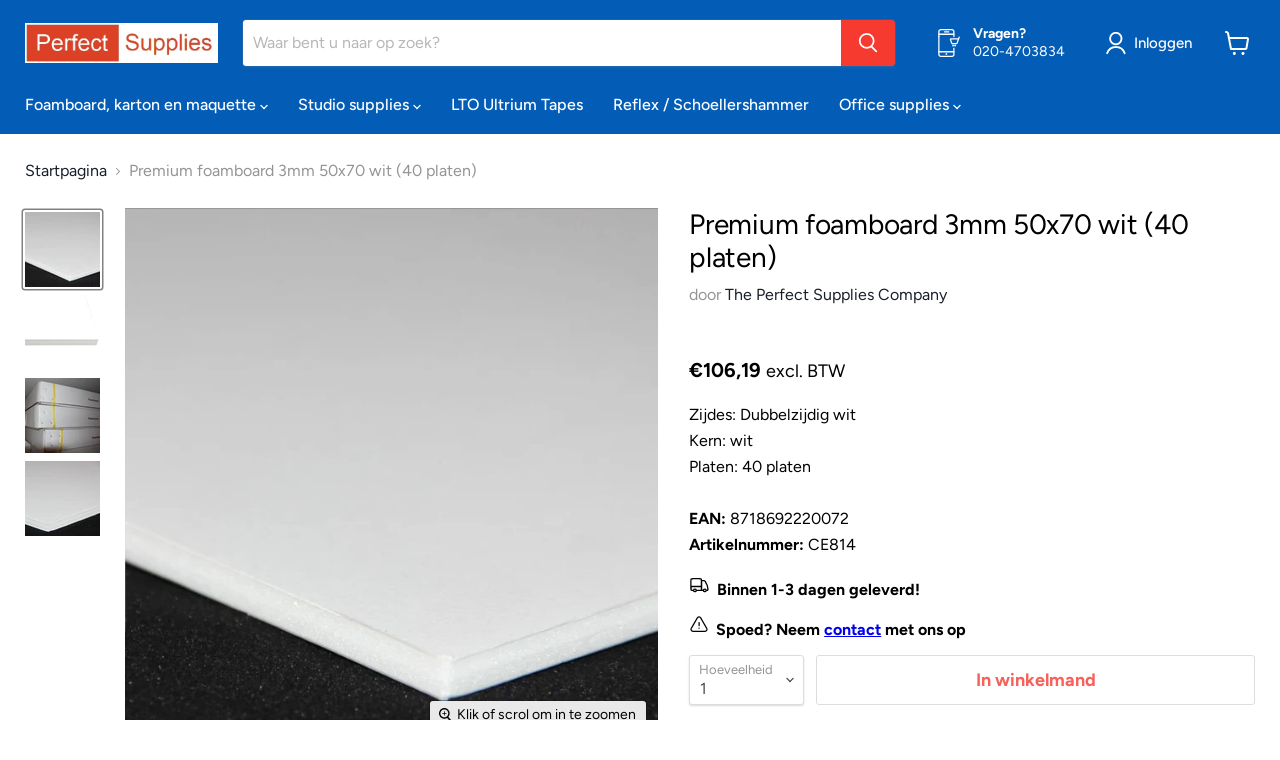

--- FILE ---
content_type: text/html; charset=utf-8
request_url: https://perfect-supplies.com/products/ce814
body_size: 47715
content:
<!doctype html>
<html class="no-js no-touch" lang="nl">
  <head><!-- ! Yoast SEO -->
<!--Content in content_for_header -->
<!--LayoutHub-Embed--><link rel="stylesheet" type="text/css" href="data:text/css;base64," media="all"><!--/LayoutHub-Embed--><meta charset="utf-8">
    <meta http-equiv="x-ua-compatible" content="IE=edge">

    <link rel="preconnect" href="https://cdn.shopify.com">
    <link rel="preconnect" href="https://fonts.shopifycdn.com">
    <link rel="preconnect" href="https://v.shopify.com">
    <link rel="preconnect" href="https://cdn.shopifycloud.com">

    

    


    <meta name="viewport" content="width=device-width">

    
    

















    
    
    

    
    

    
    <meta property="og:image:alt" content="Premium foamboard 3mm 50x70 wit (40 platen)" />
  
















    
    
    
      
      

    
<meta property="twitter:image:width" content="1200" />
    <meta property="twitter:image:height" content="1200" />
    
    
    <meta property="twitter:image:alt" content="Premium foamboard 3mm 50x70 wit (40 platen)" />
  



    <link rel="preload" href="//perfect-supplies.com/cdn/fonts/figtree/figtree_n5.3b6b7df38aa5986536945796e1f947445832047c.woff2" as="font" crossorigin="anonymous">
    <link rel="preload" as="style" href="//perfect-supplies.com/cdn/shop/t/32/assets/theme.css?v=41402486461813402931759332442">

    <script>window.performance && window.performance.mark && window.performance.mark('shopify.content_for_header.start');</script><meta name="google-site-verification" content="P3WMGTMX35Mc6BeJjOUFr52GqvzsRNDdg3hHOmpD5qc">
<meta id="shopify-digital-wallet" name="shopify-digital-wallet" content="/8599568420/digital_wallets/dialog">
<meta name="shopify-checkout-api-token" content="9762b477ff4bfcbe909c80721d1928bd">
<link rel="alternate" type="application/json+oembed" href="https://perfect-supplies.com/products/ce814.oembed">
<script async="async" src="/checkouts/internal/preloads.js?locale=nl-NL"></script>
<link rel="preconnect" href="https://shop.app" crossorigin="anonymous">
<script async="async" src="https://shop.app/checkouts/internal/preloads.js?locale=nl-NL&shop_id=8599568420" crossorigin="anonymous"></script>
<script id="shopify-features" type="application/json">{"accessToken":"9762b477ff4bfcbe909c80721d1928bd","betas":["rich-media-storefront-analytics"],"domain":"perfect-supplies.com","predictiveSearch":true,"shopId":8599568420,"locale":"nl"}</script>
<script>var Shopify = Shopify || {};
Shopify.shop = "the-perfect-supplies-company.myshopify.com";
Shopify.locale = "nl";
Shopify.currency = {"active":"EUR","rate":"1.0"};
Shopify.country = "NL";
Shopify.theme = {"name":"Perfect Supplies 2.0","id":125775020076,"schema_name":"Empire","schema_version":"6.2.0","theme_store_id":null,"role":"main"};
Shopify.theme.handle = "null";
Shopify.theme.style = {"id":null,"handle":null};
Shopify.cdnHost = "perfect-supplies.com/cdn";
Shopify.routes = Shopify.routes || {};
Shopify.routes.root = "/";</script>
<script type="module">!function(o){(o.Shopify=o.Shopify||{}).modules=!0}(window);</script>
<script>!function(o){function n(){var o=[];function n(){o.push(Array.prototype.slice.apply(arguments))}return n.q=o,n}var t=o.Shopify=o.Shopify||{};t.loadFeatures=n(),t.autoloadFeatures=n()}(window);</script>
<script>
  window.ShopifyPay = window.ShopifyPay || {};
  window.ShopifyPay.apiHost = "shop.app\/pay";
  window.ShopifyPay.redirectState = null;
</script>
<script id="shop-js-analytics" type="application/json">{"pageType":"product"}</script>
<script defer="defer" async type="module" src="//perfect-supplies.com/cdn/shopifycloud/shop-js/modules/v2/client.init-shop-cart-sync_CwGft62q.nl.esm.js"></script>
<script defer="defer" async type="module" src="//perfect-supplies.com/cdn/shopifycloud/shop-js/modules/v2/chunk.common_BAeYDmFP.esm.js"></script>
<script defer="defer" async type="module" src="//perfect-supplies.com/cdn/shopifycloud/shop-js/modules/v2/chunk.modal_B9qqLDBC.esm.js"></script>
<script type="module">
  await import("//perfect-supplies.com/cdn/shopifycloud/shop-js/modules/v2/client.init-shop-cart-sync_CwGft62q.nl.esm.js");
await import("//perfect-supplies.com/cdn/shopifycloud/shop-js/modules/v2/chunk.common_BAeYDmFP.esm.js");
await import("//perfect-supplies.com/cdn/shopifycloud/shop-js/modules/v2/chunk.modal_B9qqLDBC.esm.js");

  window.Shopify.SignInWithShop?.initShopCartSync?.({"fedCMEnabled":true,"windoidEnabled":true});

</script>
<script>
  window.Shopify = window.Shopify || {};
  if (!window.Shopify.featureAssets) window.Shopify.featureAssets = {};
  window.Shopify.featureAssets['shop-js'] = {"shop-cart-sync":["modules/v2/client.shop-cart-sync_DYxNzuQz.nl.esm.js","modules/v2/chunk.common_BAeYDmFP.esm.js","modules/v2/chunk.modal_B9qqLDBC.esm.js"],"init-fed-cm":["modules/v2/client.init-fed-cm_CjDsDcAw.nl.esm.js","modules/v2/chunk.common_BAeYDmFP.esm.js","modules/v2/chunk.modal_B9qqLDBC.esm.js"],"shop-cash-offers":["modules/v2/client.shop-cash-offers_ClkbB2SN.nl.esm.js","modules/v2/chunk.common_BAeYDmFP.esm.js","modules/v2/chunk.modal_B9qqLDBC.esm.js"],"shop-login-button":["modules/v2/client.shop-login-button_WLp3fA_k.nl.esm.js","modules/v2/chunk.common_BAeYDmFP.esm.js","modules/v2/chunk.modal_B9qqLDBC.esm.js"],"pay-button":["modules/v2/client.pay-button_CMzcDx7A.nl.esm.js","modules/v2/chunk.common_BAeYDmFP.esm.js","modules/v2/chunk.modal_B9qqLDBC.esm.js"],"shop-button":["modules/v2/client.shop-button_C5HrfeZa.nl.esm.js","modules/v2/chunk.common_BAeYDmFP.esm.js","modules/v2/chunk.modal_B9qqLDBC.esm.js"],"avatar":["modules/v2/client.avatar_BTnouDA3.nl.esm.js"],"init-windoid":["modules/v2/client.init-windoid_BPUgzmVN.nl.esm.js","modules/v2/chunk.common_BAeYDmFP.esm.js","modules/v2/chunk.modal_B9qqLDBC.esm.js"],"init-shop-for-new-customer-accounts":["modules/v2/client.init-shop-for-new-customer-accounts_C_53TFWp.nl.esm.js","modules/v2/client.shop-login-button_WLp3fA_k.nl.esm.js","modules/v2/chunk.common_BAeYDmFP.esm.js","modules/v2/chunk.modal_B9qqLDBC.esm.js"],"init-shop-email-lookup-coordinator":["modules/v2/client.init-shop-email-lookup-coordinator_BuZJWlrC.nl.esm.js","modules/v2/chunk.common_BAeYDmFP.esm.js","modules/v2/chunk.modal_B9qqLDBC.esm.js"],"init-shop-cart-sync":["modules/v2/client.init-shop-cart-sync_CwGft62q.nl.esm.js","modules/v2/chunk.common_BAeYDmFP.esm.js","modules/v2/chunk.modal_B9qqLDBC.esm.js"],"shop-toast-manager":["modules/v2/client.shop-toast-manager_3XRE_uEZ.nl.esm.js","modules/v2/chunk.common_BAeYDmFP.esm.js","modules/v2/chunk.modal_B9qqLDBC.esm.js"],"init-customer-accounts":["modules/v2/client.init-customer-accounts_DmSKRkZb.nl.esm.js","modules/v2/client.shop-login-button_WLp3fA_k.nl.esm.js","modules/v2/chunk.common_BAeYDmFP.esm.js","modules/v2/chunk.modal_B9qqLDBC.esm.js"],"init-customer-accounts-sign-up":["modules/v2/client.init-customer-accounts-sign-up_CeYkBAph.nl.esm.js","modules/v2/client.shop-login-button_WLp3fA_k.nl.esm.js","modules/v2/chunk.common_BAeYDmFP.esm.js","modules/v2/chunk.modal_B9qqLDBC.esm.js"],"shop-follow-button":["modules/v2/client.shop-follow-button_EFIbvYjS.nl.esm.js","modules/v2/chunk.common_BAeYDmFP.esm.js","modules/v2/chunk.modal_B9qqLDBC.esm.js"],"checkout-modal":["modules/v2/client.checkout-modal_D8HUqXhX.nl.esm.js","modules/v2/chunk.common_BAeYDmFP.esm.js","modules/v2/chunk.modal_B9qqLDBC.esm.js"],"shop-login":["modules/v2/client.shop-login_BUSqPzuV.nl.esm.js","modules/v2/chunk.common_BAeYDmFP.esm.js","modules/v2/chunk.modal_B9qqLDBC.esm.js"],"lead-capture":["modules/v2/client.lead-capture_CFcRSnZi.nl.esm.js","modules/v2/chunk.common_BAeYDmFP.esm.js","modules/v2/chunk.modal_B9qqLDBC.esm.js"],"payment-terms":["modules/v2/client.payment-terms_DBKgFsWx.nl.esm.js","modules/v2/chunk.common_BAeYDmFP.esm.js","modules/v2/chunk.modal_B9qqLDBC.esm.js"]};
</script>
<script>(function() {
  var isLoaded = false;
  function asyncLoad() {
    if (isLoaded) return;
    isLoaded = true;
    var urls = ["https:\/\/a.mailmunch.co\/widgets\/site-809665-aad2fe1e3739c17fbb85d1830d6addf54c67c2c9.js?shop=the-perfect-supplies-company.myshopify.com","https:\/\/chimpstatic.com\/mcjs-connected\/js\/users\/89c4bb2ea4d9b0a8caf080f6b\/2f3e3fa27b59b0a72203d7482.js?shop=the-perfect-supplies-company.myshopify.com"];
    for (var i = 0; i < urls.length; i++) {
      var s = document.createElement('script');
      s.type = 'text/javascript';
      s.async = true;
      s.src = urls[i];
      var x = document.getElementsByTagName('script')[0];
      x.parentNode.insertBefore(s, x);
    }
  };
  if(window.attachEvent) {
    window.attachEvent('onload', asyncLoad);
  } else {
    window.addEventListener('load', asyncLoad, false);
  }
})();</script>
<script id="__st">var __st={"a":8599568420,"offset":3600,"reqid":"eeca8b95-cec6-42d1-a7cd-db6206753e37-1769134215","pageurl":"perfect-supplies.com\/products\/ce814","u":"7b11060607b7","p":"product","rtyp":"product","rid":1372478373924};</script>
<script>window.ShopifyPaypalV4VisibilityTracking = true;</script>
<script id="captcha-bootstrap">!function(){'use strict';const t='contact',e='account',n='new_comment',o=[[t,t],['blogs',n],['comments',n],[t,'customer']],c=[[e,'customer_login'],[e,'guest_login'],[e,'recover_customer_password'],[e,'create_customer']],r=t=>t.map((([t,e])=>`form[action*='/${t}']:not([data-nocaptcha='true']) input[name='form_type'][value='${e}']`)).join(','),a=t=>()=>t?[...document.querySelectorAll(t)].map((t=>t.form)):[];function s(){const t=[...o],e=r(t);return a(e)}const i='password',u='form_key',d=['recaptcha-v3-token','g-recaptcha-response','h-captcha-response',i],f=()=>{try{return window.sessionStorage}catch{return}},m='__shopify_v',_=t=>t.elements[u];function p(t,e,n=!1){try{const o=window.sessionStorage,c=JSON.parse(o.getItem(e)),{data:r}=function(t){const{data:e,action:n}=t;return t[m]||n?{data:e,action:n}:{data:t,action:n}}(c);for(const[e,n]of Object.entries(r))t.elements[e]&&(t.elements[e].value=n);n&&o.removeItem(e)}catch(o){console.error('form repopulation failed',{error:o})}}const l='form_type',E='cptcha';function T(t){t.dataset[E]=!0}const w=window,h=w.document,L='Shopify',v='ce_forms',y='captcha';let A=!1;((t,e)=>{const n=(g='f06e6c50-85a8-45c8-87d0-21a2b65856fe',I='https://cdn.shopify.com/shopifycloud/storefront-forms-hcaptcha/ce_storefront_forms_captcha_hcaptcha.v1.5.2.iife.js',D={infoText:'Beschermd door hCaptcha',privacyText:'Privacy',termsText:'Voorwaarden'},(t,e,n)=>{const o=w[L][v],c=o.bindForm;if(c)return c(t,g,e,D).then(n);var r;o.q.push([[t,g,e,D],n]),r=I,A||(h.body.append(Object.assign(h.createElement('script'),{id:'captcha-provider',async:!0,src:r})),A=!0)});var g,I,D;w[L]=w[L]||{},w[L][v]=w[L][v]||{},w[L][v].q=[],w[L][y]=w[L][y]||{},w[L][y].protect=function(t,e){n(t,void 0,e),T(t)},Object.freeze(w[L][y]),function(t,e,n,w,h,L){const[v,y,A,g]=function(t,e,n){const i=e?o:[],u=t?c:[],d=[...i,...u],f=r(d),m=r(i),_=r(d.filter((([t,e])=>n.includes(e))));return[a(f),a(m),a(_),s()]}(w,h,L),I=t=>{const e=t.target;return e instanceof HTMLFormElement?e:e&&e.form},D=t=>v().includes(t);t.addEventListener('submit',(t=>{const e=I(t);if(!e)return;const n=D(e)&&!e.dataset.hcaptchaBound&&!e.dataset.recaptchaBound,o=_(e),c=g().includes(e)&&(!o||!o.value);(n||c)&&t.preventDefault(),c&&!n&&(function(t){try{if(!f())return;!function(t){const e=f();if(!e)return;const n=_(t);if(!n)return;const o=n.value;o&&e.removeItem(o)}(t);const e=Array.from(Array(32),(()=>Math.random().toString(36)[2])).join('');!function(t,e){_(t)||t.append(Object.assign(document.createElement('input'),{type:'hidden',name:u})),t.elements[u].value=e}(t,e),function(t,e){const n=f();if(!n)return;const o=[...t.querySelectorAll(`input[type='${i}']`)].map((({name:t})=>t)),c=[...d,...o],r={};for(const[a,s]of new FormData(t).entries())c.includes(a)||(r[a]=s);n.setItem(e,JSON.stringify({[m]:1,action:t.action,data:r}))}(t,e)}catch(e){console.error('failed to persist form',e)}}(e),e.submit())}));const S=(t,e)=>{t&&!t.dataset[E]&&(n(t,e.some((e=>e===t))),T(t))};for(const o of['focusin','change'])t.addEventListener(o,(t=>{const e=I(t);D(e)&&S(e,y())}));const B=e.get('form_key'),M=e.get(l),P=B&&M;t.addEventListener('DOMContentLoaded',(()=>{const t=y();if(P)for(const e of t)e.elements[l].value===M&&p(e,B);[...new Set([...A(),...v().filter((t=>'true'===t.dataset.shopifyCaptcha))])].forEach((e=>S(e,t)))}))}(h,new URLSearchParams(w.location.search),n,t,e,['guest_login'])})(!0,!0)}();</script>
<script integrity="sha256-4kQ18oKyAcykRKYeNunJcIwy7WH5gtpwJnB7kiuLZ1E=" data-source-attribution="shopify.loadfeatures" defer="defer" src="//perfect-supplies.com/cdn/shopifycloud/storefront/assets/storefront/load_feature-a0a9edcb.js" crossorigin="anonymous"></script>
<script crossorigin="anonymous" defer="defer" src="//perfect-supplies.com/cdn/shopifycloud/storefront/assets/shopify_pay/storefront-65b4c6d7.js?v=20250812"></script>
<script data-source-attribution="shopify.dynamic_checkout.dynamic.init">var Shopify=Shopify||{};Shopify.PaymentButton=Shopify.PaymentButton||{isStorefrontPortableWallets:!0,init:function(){window.Shopify.PaymentButton.init=function(){};var t=document.createElement("script");t.src="https://perfect-supplies.com/cdn/shopifycloud/portable-wallets/latest/portable-wallets.nl.js",t.type="module",document.head.appendChild(t)}};
</script>
<script data-source-attribution="shopify.dynamic_checkout.buyer_consent">
  function portableWalletsHideBuyerConsent(e){var t=document.getElementById("shopify-buyer-consent"),n=document.getElementById("shopify-subscription-policy-button");t&&n&&(t.classList.add("hidden"),t.setAttribute("aria-hidden","true"),n.removeEventListener("click",e))}function portableWalletsShowBuyerConsent(e){var t=document.getElementById("shopify-buyer-consent"),n=document.getElementById("shopify-subscription-policy-button");t&&n&&(t.classList.remove("hidden"),t.removeAttribute("aria-hidden"),n.addEventListener("click",e))}window.Shopify?.PaymentButton&&(window.Shopify.PaymentButton.hideBuyerConsent=portableWalletsHideBuyerConsent,window.Shopify.PaymentButton.showBuyerConsent=portableWalletsShowBuyerConsent);
</script>
<script data-source-attribution="shopify.dynamic_checkout.cart.bootstrap">document.addEventListener("DOMContentLoaded",(function(){function t(){return document.querySelector("shopify-accelerated-checkout-cart, shopify-accelerated-checkout")}if(t())Shopify.PaymentButton.init();else{new MutationObserver((function(e,n){t()&&(Shopify.PaymentButton.init(),n.disconnect())})).observe(document.body,{childList:!0,subtree:!0})}}));
</script>
<link id="shopify-accelerated-checkout-styles" rel="stylesheet" media="screen" href="https://perfect-supplies.com/cdn/shopifycloud/portable-wallets/latest/accelerated-checkout-backwards-compat.css" crossorigin="anonymous">
<style id="shopify-accelerated-checkout-cart">
        #shopify-buyer-consent {
  margin-top: 1em;
  display: inline-block;
  width: 100%;
}

#shopify-buyer-consent.hidden {
  display: none;
}

#shopify-subscription-policy-button {
  background: none;
  border: none;
  padding: 0;
  text-decoration: underline;
  font-size: inherit;
  cursor: pointer;
}

#shopify-subscription-policy-button::before {
  box-shadow: none;
}

      </style>

<script>window.performance && window.performance.mark && window.performance.mark('shopify.content_for_header.end');</script>

    <link href="//perfect-supplies.com/cdn/shop/t/32/assets/theme.css?v=41402486461813402931759332442" rel="stylesheet" type="text/css" media="all" />

    
    <script>
      window.Theme = window.Theme || {};
      window.Theme.version = '6.2.0';
      window.Theme.name = 'Empire';
      window.Theme.routes = {
        "root_url": "/",
        "account_url": "/account",
        "account_login_url": "/account/login",
        "account_logout_url": "/account/logout",
        "account_register_url": "/account/register",
        "account_addresses_url": "/account/addresses",
        "collections_url": "/collections",
        "all_products_collection_url": "/collections/all",
        "search_url": "/search",
        "cart_url": "/cart",
        "cart_add_url": "/cart/add",
        "cart_change_url": "/cart/change",
        "cart_clear_url": "/cart/clear",
        "product_recommendations_url": "/recommendations/products",
      };
    </script>
    

  
	
<!--AZEXO_Header_Scripts--> <script>
        var azh = {
            shop: 'the-perfect-supplies-company.myshopify.com',
            device_prefixes: {"lg":{"label":"Large device","width":false,"height":false,"container":1170,"min":1200},"md":{"label":"Medium device","width":992,"height":false,"container":970,"max":1199,"min":992},"sm":{"label":"Small device","width":768,"height":1150,"container":750,"max":991,"min":768},"xs":{"label":"Extra small device","width":320,"height":750,"max":767}},
        };
        var azexo = {
          purchase_extension: 'Purchase extension',
          strings: {
            addToCart: "Add to cart",
            soldOut: "Sold out",
            unavailable: "Unavailable",
            regularPrice: "Regular price",
            sale: "Sale",
            quantityMinimumMessage: "Quantity must be 1 or more",
            unitPrice: "Unit price",
            unitPriceSeparator: "per",
            oneCartCount: "1 item",
            otherCartCount: "[count] items",
            quantityLabel: "Quantity: [count]"
          },
          moneyFormat: "€{{amount_with_comma_separator}}"
        }
        </script><style>.az-container {
        padding-right: 15px;
        padding-left: 15px;
        margin-left: auto;
        margin-right: auto;
        box-sizing: border-box;
    }
@media (min-width: 768px) {
                    .az-container {
                        max-width: 750px;
                    }
                }
@media (min-width: 992px) {
                    .az-container {
                        max-width: 970px;
                    }
                }
@media (min-width: 1200px) {
                    .az-container {
                        max-width: 1170px;
                    }
                }
</style><script>azexo.extensions = [''];</script> <!--End_AZEXO_Header_Scripts--><!--AZEXO_Version_85--><link rel="canonical" href="https://perfect-supplies.com/products/ce814">
<link href="https://monorail-edge.shopifysvc.com" rel="dns-prefetch">
<script>(function(){if ("sendBeacon" in navigator && "performance" in window) {try {var session_token_from_headers = performance.getEntriesByType('navigation')[0].serverTiming.find(x => x.name == '_s').description;} catch {var session_token_from_headers = undefined;}var session_cookie_matches = document.cookie.match(/_shopify_s=([^;]*)/);var session_token_from_cookie = session_cookie_matches && session_cookie_matches.length === 2 ? session_cookie_matches[1] : "";var session_token = session_token_from_headers || session_token_from_cookie || "";function handle_abandonment_event(e) {var entries = performance.getEntries().filter(function(entry) {return /monorail-edge.shopifysvc.com/.test(entry.name);});if (!window.abandonment_tracked && entries.length === 0) {window.abandonment_tracked = true;var currentMs = Date.now();var navigation_start = performance.timing.navigationStart;var payload = {shop_id: 8599568420,url: window.location.href,navigation_start,duration: currentMs - navigation_start,session_token,page_type: "product"};window.navigator.sendBeacon("https://monorail-edge.shopifysvc.com/v1/produce", JSON.stringify({schema_id: "online_store_buyer_site_abandonment/1.1",payload: payload,metadata: {event_created_at_ms: currentMs,event_sent_at_ms: currentMs}}));}}window.addEventListener('pagehide', handle_abandonment_event);}}());</script>
<script id="web-pixels-manager-setup">(function e(e,d,r,n,o){if(void 0===o&&(o={}),!Boolean(null===(a=null===(i=window.Shopify)||void 0===i?void 0:i.analytics)||void 0===a?void 0:a.replayQueue)){var i,a;window.Shopify=window.Shopify||{};var t=window.Shopify;t.analytics=t.analytics||{};var s=t.analytics;s.replayQueue=[],s.publish=function(e,d,r){return s.replayQueue.push([e,d,r]),!0};try{self.performance.mark("wpm:start")}catch(e){}var l=function(){var e={modern:/Edge?\/(1{2}[4-9]|1[2-9]\d|[2-9]\d{2}|\d{4,})\.\d+(\.\d+|)|Firefox\/(1{2}[4-9]|1[2-9]\d|[2-9]\d{2}|\d{4,})\.\d+(\.\d+|)|Chrom(ium|e)\/(9{2}|\d{3,})\.\d+(\.\d+|)|(Maci|X1{2}).+ Version\/(15\.\d+|(1[6-9]|[2-9]\d|\d{3,})\.\d+)([,.]\d+|)( \(\w+\)|)( Mobile\/\w+|) Safari\/|Chrome.+OPR\/(9{2}|\d{3,})\.\d+\.\d+|(CPU[ +]OS|iPhone[ +]OS|CPU[ +]iPhone|CPU IPhone OS|CPU iPad OS)[ +]+(15[._]\d+|(1[6-9]|[2-9]\d|\d{3,})[._]\d+)([._]\d+|)|Android:?[ /-](13[3-9]|1[4-9]\d|[2-9]\d{2}|\d{4,})(\.\d+|)(\.\d+|)|Android.+Firefox\/(13[5-9]|1[4-9]\d|[2-9]\d{2}|\d{4,})\.\d+(\.\d+|)|Android.+Chrom(ium|e)\/(13[3-9]|1[4-9]\d|[2-9]\d{2}|\d{4,})\.\d+(\.\d+|)|SamsungBrowser\/([2-9]\d|\d{3,})\.\d+/,legacy:/Edge?\/(1[6-9]|[2-9]\d|\d{3,})\.\d+(\.\d+|)|Firefox\/(5[4-9]|[6-9]\d|\d{3,})\.\d+(\.\d+|)|Chrom(ium|e)\/(5[1-9]|[6-9]\d|\d{3,})\.\d+(\.\d+|)([\d.]+$|.*Safari\/(?![\d.]+ Edge\/[\d.]+$))|(Maci|X1{2}).+ Version\/(10\.\d+|(1[1-9]|[2-9]\d|\d{3,})\.\d+)([,.]\d+|)( \(\w+\)|)( Mobile\/\w+|) Safari\/|Chrome.+OPR\/(3[89]|[4-9]\d|\d{3,})\.\d+\.\d+|(CPU[ +]OS|iPhone[ +]OS|CPU[ +]iPhone|CPU IPhone OS|CPU iPad OS)[ +]+(10[._]\d+|(1[1-9]|[2-9]\d|\d{3,})[._]\d+)([._]\d+|)|Android:?[ /-](13[3-9]|1[4-9]\d|[2-9]\d{2}|\d{4,})(\.\d+|)(\.\d+|)|Mobile Safari.+OPR\/([89]\d|\d{3,})\.\d+\.\d+|Android.+Firefox\/(13[5-9]|1[4-9]\d|[2-9]\d{2}|\d{4,})\.\d+(\.\d+|)|Android.+Chrom(ium|e)\/(13[3-9]|1[4-9]\d|[2-9]\d{2}|\d{4,})\.\d+(\.\d+|)|Android.+(UC? ?Browser|UCWEB|U3)[ /]?(15\.([5-9]|\d{2,})|(1[6-9]|[2-9]\d|\d{3,})\.\d+)\.\d+|SamsungBrowser\/(5\.\d+|([6-9]|\d{2,})\.\d+)|Android.+MQ{2}Browser\/(14(\.(9|\d{2,})|)|(1[5-9]|[2-9]\d|\d{3,})(\.\d+|))(\.\d+|)|K[Aa][Ii]OS\/(3\.\d+|([4-9]|\d{2,})\.\d+)(\.\d+|)/},d=e.modern,r=e.legacy,n=navigator.userAgent;return n.match(d)?"modern":n.match(r)?"legacy":"unknown"}(),u="modern"===l?"modern":"legacy",c=(null!=n?n:{modern:"",legacy:""})[u],f=function(e){return[e.baseUrl,"/wpm","/b",e.hashVersion,"modern"===e.buildTarget?"m":"l",".js"].join("")}({baseUrl:d,hashVersion:r,buildTarget:u}),m=function(e){var d=e.version,r=e.bundleTarget,n=e.surface,o=e.pageUrl,i=e.monorailEndpoint;return{emit:function(e){var a=e.status,t=e.errorMsg,s=(new Date).getTime(),l=JSON.stringify({metadata:{event_sent_at_ms:s},events:[{schema_id:"web_pixels_manager_load/3.1",payload:{version:d,bundle_target:r,page_url:o,status:a,surface:n,error_msg:t},metadata:{event_created_at_ms:s}}]});if(!i)return console&&console.warn&&console.warn("[Web Pixels Manager] No Monorail endpoint provided, skipping logging."),!1;try{return self.navigator.sendBeacon.bind(self.navigator)(i,l)}catch(e){}var u=new XMLHttpRequest;try{return u.open("POST",i,!0),u.setRequestHeader("Content-Type","text/plain"),u.send(l),!0}catch(e){return console&&console.warn&&console.warn("[Web Pixels Manager] Got an unhandled error while logging to Monorail."),!1}}}}({version:r,bundleTarget:l,surface:e.surface,pageUrl:self.location.href,monorailEndpoint:e.monorailEndpoint});try{o.browserTarget=l,function(e){var d=e.src,r=e.async,n=void 0===r||r,o=e.onload,i=e.onerror,a=e.sri,t=e.scriptDataAttributes,s=void 0===t?{}:t,l=document.createElement("script"),u=document.querySelector("head"),c=document.querySelector("body");if(l.async=n,l.src=d,a&&(l.integrity=a,l.crossOrigin="anonymous"),s)for(var f in s)if(Object.prototype.hasOwnProperty.call(s,f))try{l.dataset[f]=s[f]}catch(e){}if(o&&l.addEventListener("load",o),i&&l.addEventListener("error",i),u)u.appendChild(l);else{if(!c)throw new Error("Did not find a head or body element to append the script");c.appendChild(l)}}({src:f,async:!0,onload:function(){if(!function(){var e,d;return Boolean(null===(d=null===(e=window.Shopify)||void 0===e?void 0:e.analytics)||void 0===d?void 0:d.initialized)}()){var d=window.webPixelsManager.init(e)||void 0;if(d){var r=window.Shopify.analytics;r.replayQueue.forEach((function(e){var r=e[0],n=e[1],o=e[2];d.publishCustomEvent(r,n,o)})),r.replayQueue=[],r.publish=d.publishCustomEvent,r.visitor=d.visitor,r.initialized=!0}}},onerror:function(){return m.emit({status:"failed",errorMsg:"".concat(f," has failed to load")})},sri:function(e){var d=/^sha384-[A-Za-z0-9+/=]+$/;return"string"==typeof e&&d.test(e)}(c)?c:"",scriptDataAttributes:o}),m.emit({status:"loading"})}catch(e){m.emit({status:"failed",errorMsg:(null==e?void 0:e.message)||"Unknown error"})}}})({shopId: 8599568420,storefrontBaseUrl: "https://perfect-supplies.com",extensionsBaseUrl: "https://extensions.shopifycdn.com/cdn/shopifycloud/web-pixels-manager",monorailEndpoint: "https://monorail-edge.shopifysvc.com/unstable/produce_batch",surface: "storefront-renderer",enabledBetaFlags: ["2dca8a86"],webPixelsConfigList: [{"id":"2164982086","configuration":"{\"webPixelName\":\"Judge.me\"}","eventPayloadVersion":"v1","runtimeContext":"STRICT","scriptVersion":"34ad157958823915625854214640f0bf","type":"APP","apiClientId":683015,"privacyPurposes":["ANALYTICS"],"dataSharingAdjustments":{"protectedCustomerApprovalScopes":["read_customer_email","read_customer_name","read_customer_personal_data","read_customer_phone"]}},{"id":"1104249158","configuration":"{\"config\":\"{\\\"pixel_id\\\":\\\"G-HGT8V48JB6\\\",\\\"gtag_events\\\":[{\\\"type\\\":\\\"purchase\\\",\\\"action_label\\\":\\\"G-HGT8V48JB6\\\"},{\\\"type\\\":\\\"page_view\\\",\\\"action_label\\\":\\\"G-HGT8V48JB6\\\"},{\\\"type\\\":\\\"view_item\\\",\\\"action_label\\\":\\\"G-HGT8V48JB6\\\"},{\\\"type\\\":\\\"search\\\",\\\"action_label\\\":\\\"G-HGT8V48JB6\\\"},{\\\"type\\\":\\\"add_to_cart\\\",\\\"action_label\\\":\\\"G-HGT8V48JB6\\\"},{\\\"type\\\":\\\"begin_checkout\\\",\\\"action_label\\\":\\\"G-HGT8V48JB6\\\"},{\\\"type\\\":\\\"add_payment_info\\\",\\\"action_label\\\":\\\"G-HGT8V48JB6\\\"}],\\\"enable_monitoring_mode\\\":false}\"}","eventPayloadVersion":"v1","runtimeContext":"OPEN","scriptVersion":"b2a88bafab3e21179ed38636efcd8a93","type":"APP","apiClientId":1780363,"privacyPurposes":[],"dataSharingAdjustments":{"protectedCustomerApprovalScopes":["read_customer_address","read_customer_email","read_customer_name","read_customer_personal_data","read_customer_phone"]}},{"id":"shopify-app-pixel","configuration":"{}","eventPayloadVersion":"v1","runtimeContext":"STRICT","scriptVersion":"0450","apiClientId":"shopify-pixel","type":"APP","privacyPurposes":["ANALYTICS","MARKETING"]},{"id":"shopify-custom-pixel","eventPayloadVersion":"v1","runtimeContext":"LAX","scriptVersion":"0450","apiClientId":"shopify-pixel","type":"CUSTOM","privacyPurposes":["ANALYTICS","MARKETING"]}],isMerchantRequest: false,initData: {"shop":{"name":"The Perfect Supplies Company","paymentSettings":{"currencyCode":"EUR"},"myshopifyDomain":"the-perfect-supplies-company.myshopify.com","countryCode":"NL","storefrontUrl":"https:\/\/perfect-supplies.com"},"customer":null,"cart":null,"checkout":null,"productVariants":[{"price":{"amount":106.19,"currencyCode":"EUR"},"product":{"title":"Premium foamboard 3mm 50x70 wit (40 platen)","vendor":"The Perfect Supplies Company","id":"1372478373924","untranslatedTitle":"Premium foamboard 3mm 50x70 wit (40 platen)","url":"\/products\/ce814","type":""},"id":"11352838144036","image":{"src":"\/\/perfect-supplies.com\/cdn\/shop\/products\/WIT2_4af712a9-7703-4425-9c16-903b3e9d1ffe.jpg?v=1666951387"},"sku":"ce814","title":"Default Title","untranslatedTitle":"Default Title"}],"purchasingCompany":null},},"https://perfect-supplies.com/cdn","fcfee988w5aeb613cpc8e4bc33m6693e112",{"modern":"","legacy":""},{"shopId":"8599568420","storefrontBaseUrl":"https:\/\/perfect-supplies.com","extensionBaseUrl":"https:\/\/extensions.shopifycdn.com\/cdn\/shopifycloud\/web-pixels-manager","surface":"storefront-renderer","enabledBetaFlags":"[\"2dca8a86\"]","isMerchantRequest":"false","hashVersion":"fcfee988w5aeb613cpc8e4bc33m6693e112","publish":"custom","events":"[[\"page_viewed\",{}],[\"product_viewed\",{\"productVariant\":{\"price\":{\"amount\":106.19,\"currencyCode\":\"EUR\"},\"product\":{\"title\":\"Premium foamboard 3mm 50x70 wit (40 platen)\",\"vendor\":\"The Perfect Supplies Company\",\"id\":\"1372478373924\",\"untranslatedTitle\":\"Premium foamboard 3mm 50x70 wit (40 platen)\",\"url\":\"\/products\/ce814\",\"type\":\"\"},\"id\":\"11352838144036\",\"image\":{\"src\":\"\/\/perfect-supplies.com\/cdn\/shop\/products\/WIT2_4af712a9-7703-4425-9c16-903b3e9d1ffe.jpg?v=1666951387\"},\"sku\":\"ce814\",\"title\":\"Default Title\",\"untranslatedTitle\":\"Default Title\"}}]]"});</script><script>
  window.ShopifyAnalytics = window.ShopifyAnalytics || {};
  window.ShopifyAnalytics.meta = window.ShopifyAnalytics.meta || {};
  window.ShopifyAnalytics.meta.currency = 'EUR';
  var meta = {"product":{"id":1372478373924,"gid":"gid:\/\/shopify\/Product\/1372478373924","vendor":"The Perfect Supplies Company","type":"","handle":"ce814","variants":[{"id":11352838144036,"price":10619,"name":"Premium foamboard 3mm 50x70 wit (40 platen)","public_title":null,"sku":"ce814"}],"remote":false},"page":{"pageType":"product","resourceType":"product","resourceId":1372478373924,"requestId":"eeca8b95-cec6-42d1-a7cd-db6206753e37-1769134215"}};
  for (var attr in meta) {
    window.ShopifyAnalytics.meta[attr] = meta[attr];
  }
</script>
<script class="analytics">
  (function () {
    var customDocumentWrite = function(content) {
      var jquery = null;

      if (window.jQuery) {
        jquery = window.jQuery;
      } else if (window.Checkout && window.Checkout.$) {
        jquery = window.Checkout.$;
      }

      if (jquery) {
        jquery('body').append(content);
      }
    };

    var hasLoggedConversion = function(token) {
      if (token) {
        return document.cookie.indexOf('loggedConversion=' + token) !== -1;
      }
      return false;
    }

    var setCookieIfConversion = function(token) {
      if (token) {
        var twoMonthsFromNow = new Date(Date.now());
        twoMonthsFromNow.setMonth(twoMonthsFromNow.getMonth() + 2);

        document.cookie = 'loggedConversion=' + token + '; expires=' + twoMonthsFromNow;
      }
    }

    var trekkie = window.ShopifyAnalytics.lib = window.trekkie = window.trekkie || [];
    if (trekkie.integrations) {
      return;
    }
    trekkie.methods = [
      'identify',
      'page',
      'ready',
      'track',
      'trackForm',
      'trackLink'
    ];
    trekkie.factory = function(method) {
      return function() {
        var args = Array.prototype.slice.call(arguments);
        args.unshift(method);
        trekkie.push(args);
        return trekkie;
      };
    };
    for (var i = 0; i < trekkie.methods.length; i++) {
      var key = trekkie.methods[i];
      trekkie[key] = trekkie.factory(key);
    }
    trekkie.load = function(config) {
      trekkie.config = config || {};
      trekkie.config.initialDocumentCookie = document.cookie;
      var first = document.getElementsByTagName('script')[0];
      var script = document.createElement('script');
      script.type = 'text/javascript';
      script.onerror = function(e) {
        var scriptFallback = document.createElement('script');
        scriptFallback.type = 'text/javascript';
        scriptFallback.onerror = function(error) {
                var Monorail = {
      produce: function produce(monorailDomain, schemaId, payload) {
        var currentMs = new Date().getTime();
        var event = {
          schema_id: schemaId,
          payload: payload,
          metadata: {
            event_created_at_ms: currentMs,
            event_sent_at_ms: currentMs
          }
        };
        return Monorail.sendRequest("https://" + monorailDomain + "/v1/produce", JSON.stringify(event));
      },
      sendRequest: function sendRequest(endpointUrl, payload) {
        // Try the sendBeacon API
        if (window && window.navigator && typeof window.navigator.sendBeacon === 'function' && typeof window.Blob === 'function' && !Monorail.isIos12()) {
          var blobData = new window.Blob([payload], {
            type: 'text/plain'
          });

          if (window.navigator.sendBeacon(endpointUrl, blobData)) {
            return true;
          } // sendBeacon was not successful

        } // XHR beacon

        var xhr = new XMLHttpRequest();

        try {
          xhr.open('POST', endpointUrl);
          xhr.setRequestHeader('Content-Type', 'text/plain');
          xhr.send(payload);
        } catch (e) {
          console.log(e);
        }

        return false;
      },
      isIos12: function isIos12() {
        return window.navigator.userAgent.lastIndexOf('iPhone; CPU iPhone OS 12_') !== -1 || window.navigator.userAgent.lastIndexOf('iPad; CPU OS 12_') !== -1;
      }
    };
    Monorail.produce('monorail-edge.shopifysvc.com',
      'trekkie_storefront_load_errors/1.1',
      {shop_id: 8599568420,
      theme_id: 125775020076,
      app_name: "storefront",
      context_url: window.location.href,
      source_url: "//perfect-supplies.com/cdn/s/trekkie.storefront.8d95595f799fbf7e1d32231b9a28fd43b70c67d3.min.js"});

        };
        scriptFallback.async = true;
        scriptFallback.src = '//perfect-supplies.com/cdn/s/trekkie.storefront.8d95595f799fbf7e1d32231b9a28fd43b70c67d3.min.js';
        first.parentNode.insertBefore(scriptFallback, first);
      };
      script.async = true;
      script.src = '//perfect-supplies.com/cdn/s/trekkie.storefront.8d95595f799fbf7e1d32231b9a28fd43b70c67d3.min.js';
      first.parentNode.insertBefore(script, first);
    };
    trekkie.load(
      {"Trekkie":{"appName":"storefront","development":false,"defaultAttributes":{"shopId":8599568420,"isMerchantRequest":null,"themeId":125775020076,"themeCityHash":"16731222089539198529","contentLanguage":"nl","currency":"EUR","eventMetadataId":"f2361bdd-1cb6-4fc5-a20e-f5281da978af"},"isServerSideCookieWritingEnabled":true,"monorailRegion":"shop_domain","enabledBetaFlags":["65f19447"]},"Session Attribution":{},"S2S":{"facebookCapiEnabled":false,"source":"trekkie-storefront-renderer","apiClientId":580111}}
    );

    var loaded = false;
    trekkie.ready(function() {
      if (loaded) return;
      loaded = true;

      window.ShopifyAnalytics.lib = window.trekkie;

      var originalDocumentWrite = document.write;
      document.write = customDocumentWrite;
      try { window.ShopifyAnalytics.merchantGoogleAnalytics.call(this); } catch(error) {};
      document.write = originalDocumentWrite;

      window.ShopifyAnalytics.lib.page(null,{"pageType":"product","resourceType":"product","resourceId":1372478373924,"requestId":"eeca8b95-cec6-42d1-a7cd-db6206753e37-1769134215","shopifyEmitted":true});

      var match = window.location.pathname.match(/checkouts\/(.+)\/(thank_you|post_purchase)/)
      var token = match? match[1]: undefined;
      if (!hasLoggedConversion(token)) {
        setCookieIfConversion(token);
        window.ShopifyAnalytics.lib.track("Viewed Product",{"currency":"EUR","variantId":11352838144036,"productId":1372478373924,"productGid":"gid:\/\/shopify\/Product\/1372478373924","name":"Premium foamboard 3mm 50x70 wit (40 platen)","price":"106.19","sku":"ce814","brand":"The Perfect Supplies Company","variant":null,"category":"","nonInteraction":true,"remote":false},undefined,undefined,{"shopifyEmitted":true});
      window.ShopifyAnalytics.lib.track("monorail:\/\/trekkie_storefront_viewed_product\/1.1",{"currency":"EUR","variantId":11352838144036,"productId":1372478373924,"productGid":"gid:\/\/shopify\/Product\/1372478373924","name":"Premium foamboard 3mm 50x70 wit (40 platen)","price":"106.19","sku":"ce814","brand":"The Perfect Supplies Company","variant":null,"category":"","nonInteraction":true,"remote":false,"referer":"https:\/\/perfect-supplies.com\/products\/ce814"});
      }
    });


        var eventsListenerScript = document.createElement('script');
        eventsListenerScript.async = true;
        eventsListenerScript.src = "//perfect-supplies.com/cdn/shopifycloud/storefront/assets/shop_events_listener-3da45d37.js";
        document.getElementsByTagName('head')[0].appendChild(eventsListenerScript);

})();</script>
  <script>
  if (!window.ga || (window.ga && typeof window.ga !== 'function')) {
    window.ga = function ga() {
      (window.ga.q = window.ga.q || []).push(arguments);
      if (window.Shopify && window.Shopify.analytics && typeof window.Shopify.analytics.publish === 'function') {
        window.Shopify.analytics.publish("ga_stub_called", {}, {sendTo: "google_osp_migration"});
      }
      console.error("Shopify's Google Analytics stub called with:", Array.from(arguments), "\nSee https://help.shopify.com/manual/promoting-marketing/pixels/pixel-migration#google for more information.");
    };
    if (window.Shopify && window.Shopify.analytics && typeof window.Shopify.analytics.publish === 'function') {
      window.Shopify.analytics.publish("ga_stub_initialized", {}, {sendTo: "google_osp_migration"});
    }
  }
</script>
<script
  defer
  src="https://perfect-supplies.com/cdn/shopifycloud/perf-kit/shopify-perf-kit-3.0.4.min.js"
  data-application="storefront-renderer"
  data-shop-id="8599568420"
  data-render-region="gcp-us-east1"
  data-page-type="product"
  data-theme-instance-id="125775020076"
  data-theme-name="Empire"
  data-theme-version="6.2.0"
  data-monorail-region="shop_domain"
  data-resource-timing-sampling-rate="10"
  data-shs="true"
  data-shs-beacon="true"
  data-shs-export-with-fetch="true"
  data-shs-logs-sample-rate="1"
  data-shs-beacon-endpoint="https://perfect-supplies.com/api/collect"
></script>
</head>

  <body class="template-product" data-instant-allow-query-string >
    <script>
      document.documentElement.className=document.documentElement.className.replace(/\bno-js\b/,'js');
      if(window.Shopify&&window.Shopify.designMode)document.documentElement.className+=' in-theme-editor';
      if(('ontouchstart' in window)||window.DocumentTouch&&document instanceof DocumentTouch)document.documentElement.className=document.documentElement.className.replace(/\bno-touch\b/,'has-touch');
    </script>
    <a class="skip-to-main" href="#site-main">Doorgaan naar inhoud</a>
    <div id="shopify-section-static-announcement" class="shopify-section site-announcement"><script
  type="application/json"
  data-section-id="static-announcement"
  data-section-type="static-announcement">
</script>










</div>
    <div id="shopify-section-static-utility-bar" class="shopify-section"><style data-shopify>
  .utility-bar {
    background-color: #1b175d;
    border-bottom: 1px solid #ffffff;
  }

  .utility-bar .social-link,
  .utility-bar__menu-link {
    color: #ffffff;
  }

  .utility-bar .disclosure__toggle {
    --disclosure-toggle-text-color: #ffffff;
    --disclosure-toggle-background-color: #1b175d;
  }

  .utility-bar .disclosure__toggle:hover {
    --disclosure-toggle-text-color: #ffffff;
  }

  .utility-bar .social-link:hover,
  .utility-bar__menu-link:hover {
    color: #ffffff;
  }

  .utility-bar .disclosure__toggle::after {
    --disclosure-toggle-svg-color: #ffffff;
  }

  .utility-bar .disclosure__toggle:hover::after {
    --disclosure-toggle-svg-color: #ffffff;
  }
</style>

<script
  type="application/json"
  data-section-type="static-utility-bar"
  data-section-id="static-utility-bar"
  data-section-data
>
  {
    "settings": {
      "mobile_layout": "below"
    }
  }
</script>

</div>
    <header
      class="site-header site-header-nav--open"
      role="banner"
      data-site-header
    >
      <div id="shopify-section-static-header" class="shopify-section site-header-wrapper">


<script
  type="application/json"
  data-section-id="static-header"
  data-section-type="static-header"
  data-section-data>
  {
    "settings": {
      "sticky_header": true,
      "has_box_shadow": false,
      "live_search": {
        "enable": true,
        "enable_images": true,
        "enable_content": true,
        "money_format": "€{{amount_with_comma_separator}}",
        "show_mobile_search_bar": true,
        "context": {
          "view_all_results": "Alle resultaten bekijken",
          "view_all_products": "Alle producten bekijken",
          "content_results": {
            "title": "Berichten en pagina\u0026#39;s",
            "no_results": "Geen resultaten. "
          },
          "no_results_products": {
            "title": "Geen producten voor “*terms*”.",
            "title_in_category": "Geen producten voor \u0026#39;*terms*\u0026#39; in *category*.",
            "message": "Sorry, we konden geen overeenkomsten vinden. "
          }
        }
      }
    }
  }
</script>





<style data-shopify>
  .site-logo {
    max-width: 240px;
  }

  .site-logo-image {
    max-height: 40px;
  }
</style>

<div
  class="
    site-header-main
    
      site-header--full-width
    
  "
  data-site-header-main
  data-site-header-sticky
  
    data-site-header-mobile-search-bar
  
>
  <button class="site-header-menu-toggle" data-menu-toggle>
    <div class="site-header-menu-toggle--button" tabindex="-1">
      <span class="toggle-icon--bar toggle-icon--bar-top"></span>
      <span class="toggle-icon--bar toggle-icon--bar-middle"></span>
      <span class="toggle-icon--bar toggle-icon--bar-bottom"></span>
      <span class="visually-hidden">Menu</span>
    </div>
  </button>

  

  <div
    class="
      site-header-main-content
      
        small-promo-enabled
      
    "
  >
    <div class="site-header-logo">
      <a
        class="site-logo"
        href="/">
        
          
          

          

  

  <img
    
      src="//perfect-supplies.com/cdn/shop/files/perfect-supplies-logo_544x113.jpg?v=1665321299"
    
    alt="The Perfect Supplies Company"

    
      data-rimg
      srcset="//perfect-supplies.com/cdn/shop/files/perfect-supplies-logo_544x113.jpg?v=1665321299 1x"
    

    class="site-logo-image"
    
    
  >




        
      </a>
    </div>

    





<div class="live-search" data-live-search><form
    class="
      live-search-form
      form-fields-inline
      
    "
    action="/search"
    method="get"
    role="search"
    aria-label="Product"
    data-live-search-form
  >
    <input type="hidden" name="type" value="article,page,product">
    <div class="form-field no-label"><input
        class="form-field-input live-search-form-field"
        type="text"
        name="q"
        aria-label="Zoeken"
        placeholder="Waar bent u naar op zoek?"
        
        autocomplete="off"
        data-live-search-input>
      <button
        class="live-search-takeover-cancel"
        type="button"
        data-live-search-takeover-cancel>
        Annuleren
      </button>

      <button
        class="live-search-button"
        type="submit"
        aria-label="Zoeken"
        data-live-search-submit
      >
        <span class="search-icon search-icon--inactive">
          <svg
  aria-hidden="true"
  focusable="false"
  role="presentation"
  xmlns="http://www.w3.org/2000/svg"
  width="23"
  height="24"
  fill="none"
  viewBox="0 0 23 24"
>
  <path d="M21 21L15.5 15.5" stroke="currentColor" stroke-width="2" stroke-linecap="round"/>
  <circle cx="10" cy="9" r="8" stroke="currentColor" stroke-width="2"/>
</svg>

        </span>
        <span class="search-icon search-icon--active">
          <svg
  aria-hidden="true"
  focusable="false"
  role="presentation"
  width="26"
  height="26"
  viewBox="0 0 26 26"
  xmlns="http://www.w3.org/2000/svg"
>
  <g fill-rule="nonzero" fill="currentColor">
    <path d="M13 26C5.82 26 0 20.18 0 13S5.82 0 13 0s13 5.82 13 13-5.82 13-13 13zm0-3.852a9.148 9.148 0 1 0 0-18.296 9.148 9.148 0 0 0 0 18.296z" opacity=".29"/><path d="M13 26c7.18 0 13-5.82 13-13a1.926 1.926 0 0 0-3.852 0A9.148 9.148 0 0 1 13 22.148 1.926 1.926 0 0 0 13 26z"/>
  </g>
</svg>
        </span>
      </button>
    </div>

    <div class="search-flydown" data-live-search-flydown>
      <div class="search-flydown--placeholder" data-live-search-placeholder>
        <div class="search-flydown--product-items">
          
            <a class="search-flydown--product search-flydown--product" href="#">
              
                <div class="search-flydown--product-image">
                  <svg class="placeholder--image placeholder--content-image" xmlns="http://www.w3.org/2000/svg" viewBox="0 0 525.5 525.5"><path d="M324.5 212.7H203c-1.6 0-2.8 1.3-2.8 2.8V308c0 1.6 1.3 2.8 2.8 2.8h121.6c1.6 0 2.8-1.3 2.8-2.8v-92.5c0-1.6-1.3-2.8-2.9-2.8zm1.1 95.3c0 .6-.5 1.1-1.1 1.1H203c-.6 0-1.1-.5-1.1-1.1v-92.5c0-.6.5-1.1 1.1-1.1h121.6c.6 0 1.1.5 1.1 1.1V308z"/><path d="M210.4 299.5H240v.1s.1 0 .2-.1h75.2v-76.2h-105v76.2zm1.8-7.2l20-20c1.6-1.6 3.8-2.5 6.1-2.5s4.5.9 6.1 2.5l1.5 1.5 16.8 16.8c-12.9 3.3-20.7 6.3-22.8 7.2h-27.7v-5.5zm101.5-10.1c-20.1 1.7-36.7 4.8-49.1 7.9l-16.9-16.9 26.3-26.3c1.6-1.6 3.8-2.5 6.1-2.5s4.5.9 6.1 2.5l27.5 27.5v7.8zm-68.9 15.5c9.7-3.5 33.9-10.9 68.9-13.8v13.8h-68.9zm68.9-72.7v46.8l-26.2-26.2c-1.9-1.9-4.5-3-7.3-3s-5.4 1.1-7.3 3l-26.3 26.3-.9-.9c-1.9-1.9-4.5-3-7.3-3s-5.4 1.1-7.3 3l-18.8 18.8V225h101.4z"/><path d="M232.8 254c4.6 0 8.3-3.7 8.3-8.3s-3.7-8.3-8.3-8.3-8.3 3.7-8.3 8.3 3.7 8.3 8.3 8.3zm0-14.9c3.6 0 6.6 2.9 6.6 6.6s-2.9 6.6-6.6 6.6-6.6-2.9-6.6-6.6 3-6.6 6.6-6.6z"/></svg>
                </div>
              

              <div class="search-flydown--product-text">
                <span class="search-flydown--product-title placeholder--content-text"></span>
                <span class="search-flydown--product-price placeholder--content-text"></span>
              </div>
            </a>
          
            <a class="search-flydown--product search-flydown--product" href="#">
              
                <div class="search-flydown--product-image">
                  <svg class="placeholder--image placeholder--content-image" xmlns="http://www.w3.org/2000/svg" viewBox="0 0 525.5 525.5"><path d="M324.5 212.7H203c-1.6 0-2.8 1.3-2.8 2.8V308c0 1.6 1.3 2.8 2.8 2.8h121.6c1.6 0 2.8-1.3 2.8-2.8v-92.5c0-1.6-1.3-2.8-2.9-2.8zm1.1 95.3c0 .6-.5 1.1-1.1 1.1H203c-.6 0-1.1-.5-1.1-1.1v-92.5c0-.6.5-1.1 1.1-1.1h121.6c.6 0 1.1.5 1.1 1.1V308z"/><path d="M210.4 299.5H240v.1s.1 0 .2-.1h75.2v-76.2h-105v76.2zm1.8-7.2l20-20c1.6-1.6 3.8-2.5 6.1-2.5s4.5.9 6.1 2.5l1.5 1.5 16.8 16.8c-12.9 3.3-20.7 6.3-22.8 7.2h-27.7v-5.5zm101.5-10.1c-20.1 1.7-36.7 4.8-49.1 7.9l-16.9-16.9 26.3-26.3c1.6-1.6 3.8-2.5 6.1-2.5s4.5.9 6.1 2.5l27.5 27.5v7.8zm-68.9 15.5c9.7-3.5 33.9-10.9 68.9-13.8v13.8h-68.9zm68.9-72.7v46.8l-26.2-26.2c-1.9-1.9-4.5-3-7.3-3s-5.4 1.1-7.3 3l-26.3 26.3-.9-.9c-1.9-1.9-4.5-3-7.3-3s-5.4 1.1-7.3 3l-18.8 18.8V225h101.4z"/><path d="M232.8 254c4.6 0 8.3-3.7 8.3-8.3s-3.7-8.3-8.3-8.3-8.3 3.7-8.3 8.3 3.7 8.3 8.3 8.3zm0-14.9c3.6 0 6.6 2.9 6.6 6.6s-2.9 6.6-6.6 6.6-6.6-2.9-6.6-6.6 3-6.6 6.6-6.6z"/></svg>
                </div>
              

              <div class="search-flydown--product-text">
                <span class="search-flydown--product-title placeholder--content-text"></span>
                <span class="search-flydown--product-price placeholder--content-text"></span>
              </div>
            </a>
          
            <a class="search-flydown--product search-flydown--product" href="#">
              
                <div class="search-flydown--product-image">
                  <svg class="placeholder--image placeholder--content-image" xmlns="http://www.w3.org/2000/svg" viewBox="0 0 525.5 525.5"><path d="M324.5 212.7H203c-1.6 0-2.8 1.3-2.8 2.8V308c0 1.6 1.3 2.8 2.8 2.8h121.6c1.6 0 2.8-1.3 2.8-2.8v-92.5c0-1.6-1.3-2.8-2.9-2.8zm1.1 95.3c0 .6-.5 1.1-1.1 1.1H203c-.6 0-1.1-.5-1.1-1.1v-92.5c0-.6.5-1.1 1.1-1.1h121.6c.6 0 1.1.5 1.1 1.1V308z"/><path d="M210.4 299.5H240v.1s.1 0 .2-.1h75.2v-76.2h-105v76.2zm1.8-7.2l20-20c1.6-1.6 3.8-2.5 6.1-2.5s4.5.9 6.1 2.5l1.5 1.5 16.8 16.8c-12.9 3.3-20.7 6.3-22.8 7.2h-27.7v-5.5zm101.5-10.1c-20.1 1.7-36.7 4.8-49.1 7.9l-16.9-16.9 26.3-26.3c1.6-1.6 3.8-2.5 6.1-2.5s4.5.9 6.1 2.5l27.5 27.5v7.8zm-68.9 15.5c9.7-3.5 33.9-10.9 68.9-13.8v13.8h-68.9zm68.9-72.7v46.8l-26.2-26.2c-1.9-1.9-4.5-3-7.3-3s-5.4 1.1-7.3 3l-26.3 26.3-.9-.9c-1.9-1.9-4.5-3-7.3-3s-5.4 1.1-7.3 3l-18.8 18.8V225h101.4z"/><path d="M232.8 254c4.6 0 8.3-3.7 8.3-8.3s-3.7-8.3-8.3-8.3-8.3 3.7-8.3 8.3 3.7 8.3 8.3 8.3zm0-14.9c3.6 0 6.6 2.9 6.6 6.6s-2.9 6.6-6.6 6.6-6.6-2.9-6.6-6.6 3-6.6 6.6-6.6z"/></svg>
                </div>
              

              <div class="search-flydown--product-text">
                <span class="search-flydown--product-title placeholder--content-text"></span>
                <span class="search-flydown--product-price placeholder--content-text"></span>
              </div>
            </a>
          
        </div>
      </div>

      <div class="search-flydown--results search-flydown--results--content-enabled" data-live-search-results></div>

      
    </div>
  </form>
</div>


    
      
      <div class="small-promo">
        
          <span
            class="
              small-promo-icon
              
                small-promo-icon--svg
              
            "
          >
            
              


                <svg class="icon-cell-phone "    aria-hidden="true"    focusable="false"    role="presentation"    xmlns="http://www.w3.org/2000/svg" width="44" height="44" viewBox="0 0 44 44" fill="none" xmlns="http://www.w3.org/2000/svg">      <path d="M17.8748 38.8663C18.128 38.8663 18.3332 39.0715 18.3332 39.3246C18.3332 39.5778 18.128 39.783 17.8748 39.783C17.6217 39.783 17.4165 39.5778 17.4165 39.3246C17.4165 39.0715 17.6217 38.8663 17.8748 38.8663" stroke="currentColor" stroke-width="2" stroke-linecap="round" stroke-linejoin="round"/>      <path d="M5.95835 11.9167V4.58334C5.94513 3.62461 6.3131 2.69985 6.9814 2.0123C7.64969 1.32475 8.56363 0.930674 9.52235 0.916672H17.875" stroke="currentColor" stroke-width="2" stroke-linecap="round" stroke-linejoin="round"/>      <path d="M29.7918 11.9167V4.58334C29.7823 3.61384 29.3929 2.68675 28.7073 2.00117C28.0218 1.3156 27.0947 0.926224 26.1252 0.916672H16.9585" stroke="currentColor" stroke-width="2" stroke-linecap="round" stroke-linejoin="round"/>      <path d="M29.7917 30.25V40.3333C29.7917 42.3592 27.533 43.0833 25.564 43.0833H9.52235C8.56363 43.0693 7.64969 42.6753 6.9814 41.9877C6.3131 41.3002 5.94513 40.3754 5.95835 39.4167V11.9167" stroke="currentColor" stroke-width="2" stroke-linecap="round" stroke-linejoin="round"/>      <path d="M29.7918 35.75H5.9585" stroke="currentColor" stroke-width="2" stroke-linecap="round" stroke-linejoin="round"/>      <path d="M29.7918 8.25H5.9585" stroke="currentColor" stroke-width="2" stroke-linecap="round" stroke-linejoin="round"/>      <path d="M15.125 4.58333H21.5417" stroke="currentColor" stroke-width="2" stroke-linecap="round" stroke-linejoin="round"/>      <path d="M38.0418 12.8333L34.5951 22.3135C34.5308 22.4903 34.4135 22.6431 34.2594 22.751C34.1052 22.8589 33.9216 22.9167 33.7334 22.9167H27.1719C26.9933 22.9169 26.8186 22.865 26.6691 22.7673C26.5196 22.6696 26.4019 22.5303 26.3304 22.3667L24.3651 16.8667C24.3041 16.7269 24.2789 16.5742 24.2919 16.4222C24.3048 16.2703 24.3554 16.124 24.4392 15.9966C24.5229 15.8691 24.6371 15.7646 24.7714 15.6925C24.9058 15.6203 25.056 15.5828 25.2084 15.5833H37.0334" stroke="currentColor" stroke-width="2" stroke-linecap="round" stroke-linejoin="round"/>      <path d="M28.4168 25.5746C28.67 25.5746 28.8752 25.7798 28.8752 26.033C28.8752 26.2861 28.67 26.4913 28.4168 26.4913C28.1637 26.4913 27.9585 26.2861 27.9585 26.033C27.9585 25.7798 28.1637 25.5746 28.4168 25.5746" stroke="currentColor" stroke-width="2" stroke-linecap="round" stroke-linejoin="round"/>      <path d="M31.6248 25.5746C31.878 25.5746 32.0832 25.7798 32.0832 26.033C32.0832 26.2861 31.878 26.4913 31.6248 26.4913C31.3717 26.4913 31.1665 26.2861 31.1665 26.033C31.1665 25.7798 31.3717 25.5746 31.6248 25.5746" stroke="currentColor" stroke-width="2" stroke-linecap="round" stroke-linejoin="round"/>    </svg>                                                                                          

            
          </span>
        

        <div class="small-promo-content">
          
            <span class="small-promo-content_heading">
              Vragen?
            </span>
          

          
            <div class="small-promo-content--mobile">
              <p>Neem contact met ons op: 020-4703834</p>
            </div>
          

          
            <div class="small-promo-content--desktop">
              <p>020-4703834</p>
            </div>
          
        </div>
      </div>
      
    
  </div>

  <div class="site-header-right">
    <ul class="site-header-actions" data-header-actions>
  
    
      <li class="site-header-actions__account-link">
        <span class="site-header__account-icon">
          


    <svg class="icon-account "    aria-hidden="true"    focusable="false"    role="presentation"    xmlns="http://www.w3.org/2000/svg" viewBox="0 0 22 26" fill="none" xmlns="http://www.w3.org/2000/svg">      <path d="M11.3336 14.4447C14.7538 14.4447 17.5264 11.6417 17.5264 8.18392C17.5264 4.72616 14.7538 1.9231 11.3336 1.9231C7.91347 1.9231 5.14087 4.72616 5.14087 8.18392C5.14087 11.6417 7.91347 14.4447 11.3336 14.4447Z" stroke="currentColor" stroke-width="2" stroke-linecap="round" stroke-linejoin="round"/>      <path d="M20.9678 24.0769C19.5098 20.0278 15.7026 17.3329 11.4404 17.3329C7.17822 17.3329 3.37107 20.0278 1.91309 24.0769" stroke="currentColor" stroke-width="2" stroke-linecap="round" stroke-linejoin="round"/>    </svg>                                                                                                      

        </span>
        <a href="/account/login" class="site-header_account-link-text">
          Inloggen
        </a>
      </li>
    
  
</ul>


    <div class="site-header-cart">
      <a class="site-header-cart--button" href="/cart">
        <span
          class="site-header-cart--count "
          data-header-cart-count="">
        </span>
        <span class="site-header-cart-icon site-header-cart-icon--svg">
          
            


            <svg width="25" height="24" viewBox="0 0 25 24" fill="currentColor" xmlns="http://www.w3.org/2000/svg">      <path fill-rule="evenodd" clip-rule="evenodd" d="M1 0C0.447715 0 0 0.447715 0 1C0 1.55228 0.447715 2 1 2H1.33877H1.33883C1.61048 2.00005 2.00378 2.23945 2.10939 2.81599L2.10937 2.816L2.11046 2.82171L5.01743 18.1859C5.12011 18.7286 5.64325 19.0852 6.18591 18.9826C6.21078 18.9779 6.23526 18.9723 6.25933 18.9658C6.28646 18.968 6.31389 18.9692 6.34159 18.9692H18.8179H18.8181C19.0302 18.9691 19.2141 18.9765 19.4075 18.9842L19.4077 18.9842C19.5113 18.9884 19.6175 18.9926 19.7323 18.9959C20.0255 19.0043 20.3767 19.0061 20.7177 18.9406C21.08 18.871 21.4685 18.7189 21.8028 18.3961C22.1291 18.081 22.3266 17.6772 22.4479 17.2384C22.4569 17.2058 22.4642 17.1729 22.4699 17.1396L23.944 8.46865C24.2528 7.20993 23.2684 5.99987 21.9896 6H21.9894H4.74727L4.07666 2.45562L4.07608 2.4525C3.83133 1.12381 2.76159 8.49962e-05 1.33889 0H1.33883H1ZM5.12568 8L6.8227 16.9692H18.8178H18.8179C19.0686 16.9691 19.3257 16.9793 19.5406 16.9877L19.5413 16.9877C19.633 16.9913 19.7171 16.9947 19.7896 16.9967C20.0684 17.0047 20.2307 16.9976 20.3403 16.9766C20.3841 16.9681 20.4059 16.96 20.4151 16.9556C20.4247 16.9443 20.4639 16.8918 20.5077 16.7487L21.9794 8.09186C21.9842 8.06359 21.9902 8.03555 21.9974 8.0078C21.9941 8.00358 21.9908 8.00108 21.989 8H5.12568ZM20.416 16.9552C20.4195 16.9534 20.4208 16.9524 20.4205 16.9523C20.4204 16.9523 20.4199 16.9525 20.4191 16.953L20.416 16.9552ZM10.8666 22.4326C10.8666 23.2982 10.195 24 9.36658 24C8.53815 24 7.86658 23.2982 7.86658 22.4326C7.86658 21.567 8.53815 20.8653 9.36658 20.8653C10.195 20.8653 10.8666 21.567 10.8666 22.4326ZM18.0048 24C18.8332 24 19.5048 23.2982 19.5048 22.4326C19.5048 21.567 18.8332 20.8653 18.0048 20.8653C17.1763 20.8653 16.5048 21.567 16.5048 22.4326C16.5048 23.2982 17.1763 24 18.0048 24Z" fill="currentColor"/>    </svg>                                                                                              

           
        </span>
        <span class="visually-hidden">Winkelwagen bekijken</span>
      </a>
    </div>
  </div>
</div>

<div
  class="
    site-navigation-wrapper
    
      site-navigation--has-actions
    
    
      site-header--full-width
    
  "
  data-site-navigation
  id="site-header-nav"
>
  <nav
    class="site-navigation"
    aria-label="Hoofd"
  >
    




<ul
  class="navmenu navmenu-depth-1"
  data-navmenu
  aria-label="Menu"
>
  
    
    

    
    
    
    
<li
      class="navmenu-item                    navmenu-item-parent                  navmenu-meganav__item-parent                    navmenu-id-foamboard-karton-en-maquette"
      
        data-navmenu-meganav-trigger
        data-navmenu-meganav-type="meganav-sidenav"
      
      data-navmenu-parent
      
    >
      
        <details data-navmenu-details>
        <summary
      
        class="
          navmenu-link
          navmenu-link-depth-1
          navmenu-link-parent
          
        "
        
          aria-haspopup="true"
          aria-expanded="false"
          data-href="/collections/foamboard-karton-en-maquette"
        
      >
        Foamboard, karton en maquette
        
          <span
            class="navmenu-icon navmenu-icon-depth-1"
            data-navmenu-trigger
          >
            <svg
  aria-hidden="true"
  focusable="false"
  role="presentation"
  width="8"
  height="6"
  viewBox="0 0 8 6"
  fill="none"
  xmlns="http://www.w3.org/2000/svg"
  class="icon-chevron-down"
>
<path class="icon-chevron-down-left" d="M4 4.5L7 1.5" stroke="currentColor" stroke-width="1.25" stroke-linecap="square"/>
<path class="icon-chevron-down-right" d="M4 4.5L1 1.5" stroke="currentColor" stroke-width="1.25" stroke-linecap="square"/>
</svg>

          </span>
        
      
        </summary>
      

      
        
            



<div
  class="navmenu-submenu  navmenu-meganav  navmenu-meganav--desktop"
  data-navmenu-submenu
  data-meganav-menu
  data-meganav-id="4a8312e1-e40d-4279-b234-ac1629d8c314"
  
>
  <div
    class="
      navmenu-meganav-wrapper
      navmenu-meganav-sidenav__wrapper
      
    "
  >
    <ul
      class="navmenu  navmenu-depth-2  navmenu-meganav-sidenav__items      navmenu-meganav-sidenav__items--text-columns  "
      data-navmenu
    >
      

        

        <li
          class="navmenu-item          navmenu-item-parent          navmenu-id-foamboarden          navmenu-meganav-sidenav__item"
          
            data-navmenu-trigger
            data-navmenu-parent
          
          
        >
          
            <details data-navmenu-details>
            <summary
              data-href="/collections/foamboarden"
          
            class="
              navmenu-item-text
              navmenu-link
              
                navmenu-link-parent
              
              navmenu-meganav-sidenav__item-text
            "
            
              aria-haspopup="true"
              aria-expanded="false"
          
          >
            <span class="navmenu-meganav-sidenav__submenu-wrapper">
              <span>Foamboarden</span>
              
                <span
                  class="navmenu-icon navmenu-icon-depth-2"
                >
                  <svg
  aria-hidden="true"
  focusable="false"
  role="presentation"
  width="8"
  height="6"
  viewBox="0 0 8 6"
  fill="none"
  xmlns="http://www.w3.org/2000/svg"
  class="icon-chevron-down"
>
<path class="icon-chevron-down-left" d="M4 4.5L7 1.5" stroke="currentColor" stroke-width="1.25" stroke-linecap="square"/>
<path class="icon-chevron-down-right" d="M4 4.5L1 1.5" stroke="currentColor" stroke-width="1.25" stroke-linecap="square"/>
</svg>

                </span>
              
            </span>
          
            </summary>
          

          

          












<ul
  class="
    navmenu
    navmenu-depth-3
    navmenu-submenu
    
  "
  data-navmenu
  
  data-navmenu-submenu
  
>
  
    

    
    

    
    

    

    
      <li
        class="navmenu-item navmenu-id-kapa-foamboard"
      >
        <a
        class="
          navmenu-link
          navmenu-link-depth-3
          
        "
        href="/collections/kapa-foamboard"
        >
          
          Kapa Foamboard
</a>
      </li>
    
  
    

    
    

    
    

    

    
      <li
        class="navmenu-item navmenu-id-natural-foamboard"
      >
        <a
        class="
          navmenu-link
          navmenu-link-depth-3
          
        "
        href="/collections/natural-foamboard"
        >
          
          Natural Foamboard
</a>
      </li>
    
  
    

    
    

    
    

    

    
      <li
        class="navmenu-item navmenu-id-gatorfoam"
      >
        <a
        class="
          navmenu-link
          navmenu-link-depth-3
          
        "
        href="/collections/gatorfoam"
        >
          
          Gatorfoam
</a>
      </li>
    
  
    

    
    

    
    

    

    
      <li
        class="navmenu-item navmenu-id-ezels"
      >
        <a
        class="
          navmenu-link
          navmenu-link-depth-3
          
        "
        href="/collections/ezels"
        >
          
          Ezels
</a>
      </li>
    
  
</ul>

          
            </details>
          
        </li>
      

        

        <li
          class="navmenu-item          navmenu-item-parent          navmenu-id-foamboard-gereedschap          navmenu-meganav-sidenav__item"
          
            data-navmenu-trigger
            data-navmenu-parent
          
          
        >
          
            <details data-navmenu-details>
            <summary
              data-href="/collections/foamboard-gereedschap"
          
            class="
              navmenu-item-text
              navmenu-link
              
                navmenu-link-parent
              
              navmenu-meganav-sidenav__item-text
            "
            
              aria-haspopup="true"
              aria-expanded="false"
          
          >
            <span class="navmenu-meganav-sidenav__submenu-wrapper">
              <span>Foamboard gereedschap</span>
              
                <span
                  class="navmenu-icon navmenu-icon-depth-2"
                >
                  <svg
  aria-hidden="true"
  focusable="false"
  role="presentation"
  width="8"
  height="6"
  viewBox="0 0 8 6"
  fill="none"
  xmlns="http://www.w3.org/2000/svg"
  class="icon-chevron-down"
>
<path class="icon-chevron-down-left" d="M4 4.5L7 1.5" stroke="currentColor" stroke-width="1.25" stroke-linecap="square"/>
<path class="icon-chevron-down-right" d="M4 4.5L1 1.5" stroke="currentColor" stroke-width="1.25" stroke-linecap="square"/>
</svg>

                </span>
              
            </span>
          
            </summary>
          

          

          












<ul
  class="
    navmenu
    navmenu-depth-3
    navmenu-submenu
    
  "
  data-navmenu
  
  data-navmenu-submenu
  
>
  
    

    
    

    
    

    

    
      <li
        class="navmenu-item navmenu-id-aandrukrollen"
      >
        <a
        class="
          navmenu-link
          navmenu-link-depth-3
          
        "
        href="/collections/aandrukrollen"
        >
          
          Aandrukrollen
</a>
      </li>
    
  
    

    
    

    
    

    

    
      <li
        class="navmenu-item navmenu-id-afbreekmesjes"
      >
        <a
        class="
          navmenu-link
          navmenu-link-depth-3
          
        "
        href="/collections/afbreekmesjes"
        >
          
          Afbreekmesjes
</a>
      </li>
    
  
    

    
    

    
    

    

    
      <li
        class="navmenu-item navmenu-id-foamwerks-gereedschap"
      >
        <a
        class="
          navmenu-link
          navmenu-link-depth-3
          
        "
        href="/collections/foamwerks-gereedschap"
        >
          
          FoamWerks gereedschap
</a>
      </li>
    
  
    

    
    

    
    

    

    
      <li
        class="navmenu-item navmenu-id-veiligheidslinialen"
      >
        <a
        class="
          navmenu-link
          navmenu-link-depth-3
          
        "
        href="/collections/veiligheidslinialen"
        >
          
          Veiligheidslinialen
</a>
      </li>
    
  
    

    
    

    
    

    

    
      <li
        class="navmenu-item navmenu-id-veiligheidshandschoenen"
      >
        <a
        class="
          navmenu-link
          navmenu-link-depth-3
          
        "
        href="/collections/veiligheidshandschoenen"
        >
          
          Veiligheidshandschoenen
</a>
      </li>
    
  
</ul>

          
            </details>
          
        </li>
      

        

        <li
          class="navmenu-item          navmenu-item-parent          navmenu-id-foamboard-ophangen          navmenu-meganav-sidenav__item"
          
            data-navmenu-trigger
            data-navmenu-parent
          
          
        >
          
            <details data-navmenu-details>
            <summary
              data-href="/collections/foamboard-ophangen"
          
            class="
              navmenu-item-text
              navmenu-link
              
                navmenu-link-parent
              
              navmenu-meganav-sidenav__item-text
            "
            
              aria-haspopup="true"
              aria-expanded="false"
          
          >
            <span class="navmenu-meganav-sidenav__submenu-wrapper">
              <span>Foamboard ophangen</span>
              
                <span
                  class="navmenu-icon navmenu-icon-depth-2"
                >
                  <svg
  aria-hidden="true"
  focusable="false"
  role="presentation"
  width="8"
  height="6"
  viewBox="0 0 8 6"
  fill="none"
  xmlns="http://www.w3.org/2000/svg"
  class="icon-chevron-down"
>
<path class="icon-chevron-down-left" d="M4 4.5L7 1.5" stroke="currentColor" stroke-width="1.25" stroke-linecap="square"/>
<path class="icon-chevron-down-right" d="M4 4.5L1 1.5" stroke="currentColor" stroke-width="1.25" stroke-linecap="square"/>
</svg>

                </span>
              
            </span>
          
            </summary>
          

          

          












<ul
  class="
    navmenu
    navmenu-depth-3
    navmenu-submenu
    
  "
  data-navmenu
  
  data-navmenu-submenu
  
>
  
    

    
    

    
    

    

    
      <li
        class="navmenu-item navmenu-id-oogjes"
      >
        <a
        class="
          navmenu-link
          navmenu-link-depth-3
          
        "
        href="/collections/oogjes"
        >
          
          Oogjes
</a>
      </li>
    
  
    

    
    

    
    

    

    
      <li
        class="navmenu-item navmenu-id-hangers"
      >
        <a
        class="
          navmenu-link
          navmenu-link-depth-3
          
        "
        href="/collections/hangers"
        >
          
          Hangers
</a>
      </li>
    
  
</ul>

          
            </details>
          
        </li>
      

        

        <li
          class="navmenu-item          navmenu-item-parent          navmenu-id-maquette-materiaal          navmenu-meganav-sidenav__item"
          
            data-navmenu-trigger
            data-navmenu-parent
          
          
        >
          
            <details data-navmenu-details>
            <summary
              data-href="/collections/maquette-materiaal"
          
            class="
              navmenu-item-text
              navmenu-link
              
                navmenu-link-parent
              
              navmenu-meganav-sidenav__item-text
            "
            
              aria-haspopup="true"
              aria-expanded="false"
          
          >
            <span class="navmenu-meganav-sidenav__submenu-wrapper">
              <span>Maquette materiaal</span>
              
                <span
                  class="navmenu-icon navmenu-icon-depth-2"
                >
                  <svg
  aria-hidden="true"
  focusable="false"
  role="presentation"
  width="8"
  height="6"
  viewBox="0 0 8 6"
  fill="none"
  xmlns="http://www.w3.org/2000/svg"
  class="icon-chevron-down"
>
<path class="icon-chevron-down-left" d="M4 4.5L7 1.5" stroke="currentColor" stroke-width="1.25" stroke-linecap="square"/>
<path class="icon-chevron-down-right" d="M4 4.5L1 1.5" stroke="currentColor" stroke-width="1.25" stroke-linecap="square"/>
</svg>

                </span>
              
            </span>
          
            </summary>
          

          

          












<ul
  class="
    navmenu
    navmenu-depth-3
    navmenu-submenu
    
  "
  data-navmenu
  
  data-navmenu-submenu
  
>
  
    

    
    

    
    

    

    
      <li
        class="navmenu-item navmenu-id-maquetteschuim"
      >
        <a
        class="
          navmenu-link
          navmenu-link-depth-3
          
        "
        href="/collections/maquetteschuim"
        >
          
          Maquetteschuim
</a>
      </li>
    
  
    

    
    

    
    

    

    
      <li
        class="navmenu-item navmenu-id-maquettelijm"
      >
        <a
        class="
          navmenu-link
          navmenu-link-depth-3
          
        "
        href="/collections/maquettelijm"
        >
          
          Maquettelijm
</a>
      </li>
    
  
    

    
    

    
    

    

    
      <li
        class="navmenu-item navmenu-id-maquettefiguren"
      >
        <a
        class="
          navmenu-link
          navmenu-link-depth-3
          
        "
        href="/collections/maquettefiguren"
        >
          
          Maquettefiguren
</a>
      </li>
    
  
    

    
    

    
    

    

    
      <li
        class="navmenu-item navmenu-id-styrocut"
      >
        <a
        class="
          navmenu-link
          navmenu-link-depth-3
          
        "
        href="/collections/styrocut"
        >
          
          Styrocut
</a>
      </li>
    
  
</ul>

          
            </details>
          
        </li>
      

        

        <li
          class="navmenu-item          navmenu-item-parent          navmenu-id-opplakmaterialen-fotos          navmenu-meganav-sidenav__item"
          
            data-navmenu-trigger
            data-navmenu-parent
          
          
        >
          
            <details data-navmenu-details>
            <summary
              data-href="/collections/opplakmaterialen-fotos"
          
            class="
              navmenu-item-text
              navmenu-link
              
                navmenu-link-parent
              
              navmenu-meganav-sidenav__item-text
            "
            
              aria-haspopup="true"
              aria-expanded="false"
          
          >
            <span class="navmenu-meganav-sidenav__submenu-wrapper">
              <span>Opplakmaterialen foto's</span>
              
                <span
                  class="navmenu-icon navmenu-icon-depth-2"
                >
                  <svg
  aria-hidden="true"
  focusable="false"
  role="presentation"
  width="8"
  height="6"
  viewBox="0 0 8 6"
  fill="none"
  xmlns="http://www.w3.org/2000/svg"
  class="icon-chevron-down"
>
<path class="icon-chevron-down-left" d="M4 4.5L7 1.5" stroke="currentColor" stroke-width="1.25" stroke-linecap="square"/>
<path class="icon-chevron-down-right" d="M4 4.5L1 1.5" stroke="currentColor" stroke-width="1.25" stroke-linecap="square"/>
</svg>

                </span>
              
            </span>
          
            </summary>
          

          

          












<ul
  class="
    navmenu
    navmenu-depth-3
    navmenu-submenu
    
  "
  data-navmenu
  
  data-navmenu-submenu
  
>
  
    

    
    

    
    

    

    
      <li
        class="navmenu-item navmenu-id-scanstick"
      >
        <a
        class="
          navmenu-link
          navmenu-link-depth-3
          
        "
        href="/collections/scanstick"
        >
          
          Scanstick
</a>
      </li>
    
  
    

    
    

    
    

    

    
      <li
        class="navmenu-item navmenu-id-morastick"
      >
        <a
        class="
          navmenu-link
          navmenu-link-depth-3
          
        "
        href="/collections/morastick"
        >
          
          Morastick
</a>
      </li>
    
  
    

    
    

    
    

    

    
      <li
        class="navmenu-item navmenu-id-zelfklevend-foamboard"
      >
        <a
        class="
          navmenu-link
          navmenu-link-depth-3
          
        "
        href="/collections/zelfklevend-foamboard"
        >
          
          Zelfklevend foamboard
</a>
      </li>
    
  
    

    
    

    
    

    

    
      <li
        class="navmenu-item navmenu-id-zelfklevend-polystyreen"
      >
        <a
        class="
          navmenu-link
          navmenu-link-depth-3
          
        "
        href="/collections/zelfklevend-polystyreen"
        >
          
          Zelfklevend polystyreen
</a>
      </li>
    
  
</ul>

          
            </details>
          
        </li>
      

        

        <li
          class="navmenu-item          navmenu-item-parent          navmenu-id-kunststof          navmenu-meganav-sidenav__item"
          
            data-navmenu-trigger
            data-navmenu-parent
          
          
        >
          
            <details data-navmenu-details>
            <summary
              data-href="/collections/kunststof"
          
            class="
              navmenu-item-text
              navmenu-link
              
                navmenu-link-parent
              
              navmenu-meganav-sidenav__item-text
            "
            
              aria-haspopup="true"
              aria-expanded="false"
          
          >
            <span class="navmenu-meganav-sidenav__submenu-wrapper">
              <span>Kunststof</span>
              
                <span
                  class="navmenu-icon navmenu-icon-depth-2"
                >
                  <svg
  aria-hidden="true"
  focusable="false"
  role="presentation"
  width="8"
  height="6"
  viewBox="0 0 8 6"
  fill="none"
  xmlns="http://www.w3.org/2000/svg"
  class="icon-chevron-down"
>
<path class="icon-chevron-down-left" d="M4 4.5L7 1.5" stroke="currentColor" stroke-width="1.25" stroke-linecap="square"/>
<path class="icon-chevron-down-right" d="M4 4.5L1 1.5" stroke="currentColor" stroke-width="1.25" stroke-linecap="square"/>
</svg>

                </span>
              
            </span>
          
            </summary>
          

          

          












<ul
  class="
    navmenu
    navmenu-depth-3
    navmenu-submenu
    
  "
  data-navmenu
  
  data-navmenu-submenu
  
>
  
    

    
    

    
    

    

    
      <li
        class="navmenu-item navmenu-id-mirricard"
      >
        <a
        class="
          navmenu-link
          navmenu-link-depth-3
          
        "
        href="/collections/mirricard"
        >
          
          Mirricard
</a>
      </li>
    
  
    

    
    

    
    

    

    
      <li
        class="navmenu-item navmenu-id-mirri-bio-degradable"
      >
        <a
        class="
          navmenu-link
          navmenu-link-depth-3
          
        "
        href="/collections/mirri-bio-degradable"
        >
          
          Mirri bio-degradable
</a>
      </li>
    
  
    

    
    

    
    

    

    
      <li
        class="navmenu-item navmenu-id-mirri-flute"
      >
        <a
        class="
          navmenu-link
          navmenu-link-depth-3
          
        "
        href="/collections/mirri-flute"
        >
          
          Mirri flute
</a>
      </li>
    
  
    

    
    

    
    

    

    
      <li
        class="navmenu-item navmenu-id-mirri-metal"
      >
        <a
        class="
          navmenu-link
          navmenu-link-depth-3
          
        "
        href="/collections/mirri-metal"
        >
          
          Mirri metal
</a>
      </li>
    
  
    

    
    

    
    

    

    
      <li
        class="navmenu-item navmenu-id-mirrisilk"
      >
        <a
        class="
          navmenu-link
          navmenu-link-depth-3
          
        "
        href="/collections/mirrsilk"
        >
          
          Mirrisilk
</a>
      </li>
    
  
    

    
    

    
    

    

    
      <li
        class="navmenu-item navmenu-id-polystyreen"
      >
        <a
        class="
          navmenu-link
          navmenu-link-depth-3
          
        "
        href="/collections/polystyreen"
        >
          
          Polystyreen
</a>
      </li>
    
  
    

    
    

    
    

    

    
      <li
        class="navmenu-item navmenu-id-spiegelpolystyreen"
      >
        <a
        class="
          navmenu-link
          navmenu-link-depth-3
          
        "
        href="/collections/spiegelpolystyreen"
        >
          
          Spiegelpolystyreen
</a>
      </li>
    
  
</ul>

          
            </details>
          
        </li>
      

        

        <li
          class="navmenu-item          navmenu-item-parent          navmenu-id-karton          navmenu-meganav-sidenav__item"
          
            data-navmenu-trigger
            data-navmenu-parent
          
          
        >
          
            <details data-navmenu-details>
            <summary
              data-href="/collections/karton"
          
            class="
              navmenu-item-text
              navmenu-link
              
                navmenu-link-parent
              
              navmenu-meganav-sidenav__item-text
            "
            
              aria-haspopup="true"
              aria-expanded="false"
          
          >
            <span class="navmenu-meganav-sidenav__submenu-wrapper">
              <span>Karton</span>
              
                <span
                  class="navmenu-icon navmenu-icon-depth-2"
                >
                  <svg
  aria-hidden="true"
  focusable="false"
  role="presentation"
  width="8"
  height="6"
  viewBox="0 0 8 6"
  fill="none"
  xmlns="http://www.w3.org/2000/svg"
  class="icon-chevron-down"
>
<path class="icon-chevron-down-left" d="M4 4.5L7 1.5" stroke="currentColor" stroke-width="1.25" stroke-linecap="square"/>
<path class="icon-chevron-down-right" d="M4 4.5L1 1.5" stroke="currentColor" stroke-width="1.25" stroke-linecap="square"/>
</svg>

                </span>
              
            </span>
          
            </summary>
          

          

          












<ul
  class="
    navmenu
    navmenu-depth-3
    navmenu-submenu
    
  "
  data-navmenu
  
  data-navmenu-submenu
  
>
  
    

    
    

    
    

    

    
      <li
        class="navmenu-item navmenu-id-aquaboard"
      >
        <a
        class="
          navmenu-link
          navmenu-link-depth-3
          
        "
        href="/collections/aquaboard"
        >
          
          Aquaboard
</a>
      </li>
    
  
    

    
    

    
    

    

    
      <li
        class="navmenu-item navmenu-id-beschermhoeken-recyclebaar-karton"
      >
        <a
        class="
          navmenu-link
          navmenu-link-depth-3
          
        "
        href="/collections/beschermhoeken"
        >
          
          Beschermhoeken recyclebaar karton
</a>
      </li>
    
  
    

    
    

    
    

    

    
      <li
        class="navmenu-item navmenu-id-displayline-premium-print"
      >
        <a
        class="
          navmenu-link
          navmenu-link-depth-3
          
        "
        href="/collections/displayline-premium-print"
        >
          
          Displayline Premium Print
</a>
      </li>
    
  
    

    
    

    
    

    

    
      <li
        class="navmenu-item navmenu-id-eskaboard"
      >
        <a
        class="
          navmenu-link
          navmenu-link-depth-3
          
        "
        href="/collections/eskaboard"
        >
          
          Eskaboard
</a>
      </li>
    
  
    

    
    

    
    

    

    
      <li
        class="navmenu-item navmenu-id-eskablack"
      >
        <a
        class="
          navmenu-link
          navmenu-link-depth-3
          
        "
        href="/collections/eskablack"
        >
          
          Eskablack
</a>
      </li>
    
  
    

    
    

    
    

    

    
      <li
        class="navmenu-item navmenu-id-etalagekarton"
      >
        <a
        class="
          navmenu-link
          navmenu-link-depth-3
          
        "
        href="/collections/etalagekarton"
        >
          
          Etalagekarton
</a>
      </li>
    
  
    

    
    

    
    

    

    
      <li
        class="navmenu-item navmenu-id-f-golfkarton"
      >
        <a
        class="
          navmenu-link
          navmenu-link-depth-3
          
        "
        href="/collections/f-golfkarton"
        >
          
          F-Golfkarton
</a>
      </li>
    
  
    

    
    

    
    

    

    
      <li
        class="navmenu-item navmenu-id-falconboard"
      >
        <a
        class="
          navmenu-link
          navmenu-link-depth-3
          
        "
        href="/collections/falconboard"
        >
          
          Falconboard
</a>
      </li>
    
  
    

    
    

    
    

    

    
      <li
        class="navmenu-item navmenu-id-fluorkarton"
      >
        <a
        class="
          navmenu-link
          navmenu-link-depth-3
          
        "
        href="/collections/fluorkarton"
        >
          
          Fluorkarton
</a>
      </li>
    
  
    

    
    

    
    

    

    
      <li
        class="navmenu-item navmenu-id-fotokarton"
      >
        <a
        class="
          navmenu-link
          navmenu-link-depth-3
          
        "
        href="/collections/fotokarton"
        >
          
          Fotokarton
</a>
      </li>
    
  
    

    
    

    
    

    

    
      <li
        class="navmenu-item navmenu-id-frogcover"
      >
        <a
        class="
          navmenu-link
          navmenu-link-depth-3
          
        "
        href="/collections/frogcover"
        >
          
          Frogcover
</a>
      </li>
    
  
    

    
    

    
    

    

    
      <li
        class="navmenu-item navmenu-id-goud-zilver-karton"
      >
        <a
        class="
          navmenu-link
          navmenu-link-depth-3
          
        "
        href="/collections/goud-zilver-karton"
        >
          
          Goud/Zilver Karton
</a>
      </li>
    
  
    

    
    

    
    

    

    
      <li
        class="navmenu-item navmenu-id-grafisch-grijskarton-duo"
      >
        <a
        class="
          navmenu-link
          navmenu-link-depth-3
          
        "
        href="/collections/grafisch-grijskarton-duo"
        >
          
          Grafisch Grijskarton Duo
</a>
      </li>
    
  
    

    
    

    
    

    

    
      <li
        class="navmenu-item navmenu-id-grafisch-grijskarton-mono"
      >
        <a
        class="
          navmenu-link
          navmenu-link-depth-3
          
        "
        href="/collections/grafisch-grijskarton-mono"
        >
          
          Grafisch Grijskarton Mono
</a>
      </li>
    
  
    

    
    

    
    

    

    
      <li
        class="navmenu-item navmenu-id-graskarton"
      >
        <a
        class="
          navmenu-link
          navmenu-link-depth-3
          
        "
        href="/collections/graskarton"
        >
          
          Graskarton
</a>
      </li>
    
  
    

    
    

    
    

    

    
      <li
        class="navmenu-item navmenu-id-grijskarton-tweezijdig-geribd-kraft"
      >
        <a
        class="
          navmenu-link
          navmenu-link-depth-3
          
        "
        href="/collections/grijskarton-tweezijdig-geribd-kraft"
        >
          
          Grijskarton tweezijdig geribd kraft
</a>
      </li>
    
  
    

    
    

    
    

    

    
      <li
        class="navmenu-item navmenu-id-houtbord"
      >
        <a
        class="
          navmenu-link
          navmenu-link-depth-3
          
        "
        href="/collections/houtbord"
        >
          
          Houtbord
</a>
      </li>
    
  
    

    
    

    
    

    

    
      <li
        class="navmenu-item navmenu-id-karton-all-black"
      >
        <a
        class="
          navmenu-link
          navmenu-link-depth-3
          
        "
        href="/collections/karton-all-black"
        >
          
          Karton All Black
</a>
      </li>
    
  
    

    
    

    
    

    

    
      <li
        class="navmenu-item navmenu-id-karton-all-white"
      >
        <a
        class="
          navmenu-link
          navmenu-link-depth-3
          
        "
        href="/collections/karton-all-white"
        >
          
          Karton All White
</a>
      </li>
    
  
    

    
    

    
    

    

    
      <li
        class="navmenu-item navmenu-id-kraftliner"
      >
        <a
        class="
          navmenu-link
          navmenu-link-depth-3
          
        "
        href="/collections/kraftliner"
        >
          
          Kraftliner
</a>
      </li>
    
  
    

    
    

    
    

    

    
      <li
        class="navmenu-item navmenu-id-mikrogolfkarton"
      >
        <a
        class="
          navmenu-link
          navmenu-link-depth-3
          
        "
        href="/collections/mikrogolfkarton"
        >
          
          Mikrogolfkarton
</a>
      </li>
    
  
    

    
    

    
    

    

    
      <li
        class="navmenu-item navmenu-id-mikromowell"
      >
        <a
        class="
          navmenu-link
          navmenu-link-depth-3
          
        "
        href="/collections/mikromowell"
        >
          
          Mikromowell
</a>
      </li>
    
  
    

    
    

    
    

    

    
      <li
        class="navmenu-item navmenu-id-mirriboard"
      >
        <a
        class="
          navmenu-link
          navmenu-link-depth-3
          
        "
        href="/collections/mirriboard"
        >
          
          Mirriboard
</a>
      </li>
    
  
    

    
    

    
    

    

    
      <li
        class="navmenu-item navmenu-id-mirripaper"
      >
        <a
        class="
          navmenu-link
          navmenu-link-depth-3
          
        "
        href="/collections/mirripaper"
        >
          
          Mirripaper
</a>
      </li>
    
  
    

    
    

    
    

    

    
      <li
        class="navmenu-item navmenu-id-mirriwrap"
      >
        <a
        class="
          navmenu-link
          navmenu-link-depth-3
          
        "
        href="/collections/mirriwrap"
        >
          
          Mirriwrap
</a>
      </li>
    
  
    

    
    

    
    

    

    
      <li
        class="navmenu-item navmenu-id-mirri-brushed-aluminium"
      >
        <a
        class="
          navmenu-link
          navmenu-link-depth-3
          
        "
        href="/collections/mirri-brushed-aluminium"
        >
          
          Mirri brushed aluminium
</a>
      </li>
    
  
    

    
    

    
    

    

    
      <li
        class="navmenu-item navmenu-id-mirri-holographic"
      >
        <a
        class="
          navmenu-link
          navmenu-link-depth-3
          
        "
        href="/collections/mirri-holographic"
        >
          
          Mirri holographic
</a>
      </li>
    
  
    

    
    

    
    

    

    
      <li
        class="navmenu-item navmenu-id-moracoat"
      >
        <a
        class="
          navmenu-link
          navmenu-link-depth-3
          
        "
        href="/collections/moracoat"
        >
          
          Moracoat
</a>
      </li>
    
  
    

    
    

    
    

    

    
      <li
        class="navmenu-item navmenu-id-morafold"
      >
        <a
        class="
          navmenu-link
          navmenu-link-depth-3
          
        "
        href="/collections/morafold"
        >
          
          Morafold
</a>
      </li>
    
  
    

    
    

    
    

    

    
      <li
        class="navmenu-item navmenu-id-moraliner"
      >
        <a
        class="
          navmenu-link
          navmenu-link-depth-3
          
        "
        href="/collections/moraliner"
        >
          
          Moraliner
</a>
      </li>
    
  
    

    
    

    
    

    

    
      <li
        class="navmenu-item navmenu-id-museumkarton"
      >
        <a
        class="
          navmenu-link
          navmenu-link-depth-3
          
        "
        href="/collections/museumkarton"
        >
          
          Museumkarton
</a>
      </li>
    
  
    

    
    

    
    

    

    
      <li
        class="navmenu-item navmenu-id-parelgrijskarton"
      >
        <a
        class="
          navmenu-link
          navmenu-link-depth-3
          
        "
        href="/collections/parelgrijskarton"
        >
          
          Parelgrijskarton
</a>
      </li>
    
  
    

    
    

    
    

    

    
      <li
        class="navmenu-item navmenu-id-pirol"
      >
        <a
        class="
          navmenu-link
          navmenu-link-depth-3
          
        "
        href="/collections/pirol"
        >
          
          Pirol
</a>
      </li>
    
  
    

    
    

    
    

    

    
      <li
        class="navmenu-item navmenu-id-pirol-liner"
      >
        <a
        class="
          navmenu-link
          navmenu-link-depth-3
          
        "
        href="/collections/pirol-liner"
        >
          
          Pirol Liner
</a>
      </li>
    
  
    

    
    

    
    

    

    
      <li
        class="navmenu-item navmenu-id-primo"
      >
        <a
        class="
          navmenu-link
          navmenu-link-depth-3
          
        "
        href="/collections/primo"
        >
          
          Primo
</a>
      </li>
    
  
    

    
    

    
    

    

    
      <li
        class="navmenu-item navmenu-id-printboard-s-white"
      >
        <a
        class="
          navmenu-link
          navmenu-link-depth-3
          
        "
        href="/collections/printboard-s-white"
        >
          
          Printboard S White
</a>
      </li>
    
  
    

    
    

    
    

    

    
      <li
        class="navmenu-item navmenu-id-scanbulk"
      >
        <a
        class="
          navmenu-link
          navmenu-link-depth-3
          
        "
        href="/collections/scanbulk"
        >
          
          Scanbulk
</a>
      </li>
    
  
    

    
    

    
    

    

    
      <li
        class="navmenu-item navmenu-id-screenboard"
      >
        <a
        class="
          navmenu-link
          navmenu-link-depth-3
          
        "
        href="/collections/screenboard"
        >
          
          Screenboard
</a>
      </li>
    
  
    

    
    

    
    

    

    
      <li
        class="navmenu-item navmenu-id-snijkarton"
      >
        <a
        class="
          navmenu-link
          navmenu-link-depth-3
          
        "
        href="/collections/snijkarton"
        >
          
          Snijkarton
</a>
      </li>
    
  
    

    
    

    
    

    

    
      <li
        class="navmenu-item navmenu-id-triple-a-wall"
      >
        <a
        class="
          navmenu-link
          navmenu-link-depth-3
          
        "
        href="/collections/triple-a-wall"
        >
          
          Triple A Wall
</a>
      </li>
    
  
    

    
    

    
    

    

    
      <li
        class="navmenu-item navmenu-id-zuurvrij-omslagpapier"
      >
        <a
        class="
          navmenu-link
          navmenu-link-depth-3
          
        "
        href="/collections/zuurvrij-omslagpapier"
        >
          
          Zuurvrij omslagpapier
</a>
      </li>
    
  
</ul>

          
            </details>
          
        </li>
      
    </ul>
  </div>
</div>

        
      
      </details>
    </li>
  
    
    

    
    
    
    
<li
      class="navmenu-item                    navmenu-item-parent                  navmenu-meganav__item-parent                    navmenu-id-studio-supplies"
      
        data-navmenu-meganav-trigger
        data-navmenu-meganav-type="meganav-sidenav"
      
      data-navmenu-parent
      
    >
      
        <details data-navmenu-details>
        <summary
      
        class="
          navmenu-link
          navmenu-link-depth-1
          navmenu-link-parent
          
        "
        
          aria-haspopup="true"
          aria-expanded="false"
          data-href="/collections/studio-supplies"
        
      >
        Studio supplies
        
          <span
            class="navmenu-icon navmenu-icon-depth-1"
            data-navmenu-trigger
          >
            <svg
  aria-hidden="true"
  focusable="false"
  role="presentation"
  width="8"
  height="6"
  viewBox="0 0 8 6"
  fill="none"
  xmlns="http://www.w3.org/2000/svg"
  class="icon-chevron-down"
>
<path class="icon-chevron-down-left" d="M4 4.5L7 1.5" stroke="currentColor" stroke-width="1.25" stroke-linecap="square"/>
<path class="icon-chevron-down-right" d="M4 4.5L1 1.5" stroke="currentColor" stroke-width="1.25" stroke-linecap="square"/>
</svg>

          </span>
        
      
        </summary>
      

      
        
            



<div
  class="navmenu-submenu  navmenu-meganav  navmenu-meganav--desktop"
  data-navmenu-submenu
  data-meganav-menu
  data-meganav-id="3b39adf5-3694-482c-b50d-c60fc65b217f"
  
>
  <div
    class="
      navmenu-meganav-wrapper
      navmenu-meganav-sidenav__wrapper
      
    "
  >
    <ul
      class="navmenu  navmenu-depth-2  navmenu-meganav-sidenav__items      navmenu-meganav-sidenav__items--text-columns  "
      data-navmenu
    >
      

        

        <li
          class="navmenu-item          navmenu-item-parent          navmenu-id-snijmaterialen          navmenu-meganav-sidenav__item"
          
            data-navmenu-trigger
            data-navmenu-parent
          
          
        >
          
            <details data-navmenu-details>
            <summary
              data-href="/collections/snijmaterialen"
          
            class="
              navmenu-item-text
              navmenu-link
              
                navmenu-link-parent
              
              navmenu-meganav-sidenav__item-text
            "
            
              aria-haspopup="true"
              aria-expanded="false"
          
          >
            <span class="navmenu-meganav-sidenav__submenu-wrapper">
              <span>Snijmaterialen</span>
              
                <span
                  class="navmenu-icon navmenu-icon-depth-2"
                >
                  <svg
  aria-hidden="true"
  focusable="false"
  role="presentation"
  width="8"
  height="6"
  viewBox="0 0 8 6"
  fill="none"
  xmlns="http://www.w3.org/2000/svg"
  class="icon-chevron-down"
>
<path class="icon-chevron-down-left" d="M4 4.5L7 1.5" stroke="currentColor" stroke-width="1.25" stroke-linecap="square"/>
<path class="icon-chevron-down-right" d="M4 4.5L1 1.5" stroke="currentColor" stroke-width="1.25" stroke-linecap="square"/>
</svg>

                </span>
              
            </span>
          
            </summary>
          

          

          












<ul
  class="
    navmenu
    navmenu-depth-3
    navmenu-submenu
    
  "
  data-navmenu
  
  data-navmenu-submenu
  
>
  
    

    
    

    
    

    

    
      <li
        class="navmenu-item navmenu-id-veiligheidssnijsets"
      >
        <a
        class="
          navmenu-link
          navmenu-link-depth-3
          
        "
        href="/collections/snijsets"
        >
          
          Veiligheidssnijsets
</a>
      </li>
    
  
    

    
    

    
    

    

    
      <li
        class="navmenu-item navmenu-id-snijmatten"
      >
        <a
        class="
          navmenu-link
          navmenu-link-depth-3
          
        "
        href="/collections/snijmatten"
        >
          
          Snijmatten
</a>
      </li>
    
  
    

    
    

    
    

    

    
      <li
        class="navmenu-item navmenu-id-afbreekmesjes"
      >
        <a
        class="
          navmenu-link
          navmenu-link-depth-3
          
        "
        href="/collections/afbreekmesjes"
        >
          
          Afbreekmesjes
</a>
      </li>
    
  
    

    
    

    
    

    

    
      <li
        class="navmenu-item navmenu-id-stanley-messen"
      >
        <a
        class="
          navmenu-link
          navmenu-link-depth-3
          
        "
        href="/collections/stanley-messen"
        >
          
          Stanley messen
</a>
      </li>
    
  
    

    
    

    
    

    

    
      <li
        class="navmenu-item navmenu-id-reservemesjes"
      >
        <a
        class="
          navmenu-link
          navmenu-link-depth-3
          
        "
        href="/collections/reservemesjes"
        >
          
          Reservemesjes
</a>
      </li>
    
  
    

    
    

    
    

    

    
      <li
        class="navmenu-item navmenu-id-vergrootglazen"
      >
        <a
        class="
          navmenu-link
          navmenu-link-depth-3
          
        "
        href="/collections/vergrootglazen"
        >
          
          Vergrootglazen
</a>
      </li>
    
  
    

    
    

    
    

    

    
      <li
        class="navmenu-item navmenu-id-scharen"
      >
        <a
        class="
          navmenu-link
          navmenu-link-depth-3
          
        "
        href="/collections/scharen"
        >
          
          Scharen
</a>
      </li>
    
  
    

    
    

    
    

    

    
      <li
        class="navmenu-item navmenu-id-scalpelmessen"
      >
        <a
        class="
          navmenu-link
          navmenu-link-depth-3
          
        "
        href="/collections/scalpelmessen"
        >
          
          Scalpelmessen
</a>
      </li>
    
  
    

    
    

    
    

    

    
      <li
        class="navmenu-item navmenu-id-snijmachines-en-gereedschap"
      >
        <a
        class="
          navmenu-link
          navmenu-link-depth-3
          
        "
        href="/collections/snijmachines-en-gereedschap"
        >
          
          Snijmachines en gereedschap
</a>
      </li>
    
  
</ul>

          
            </details>
          
        </li>
      

        

        <li
          class="navmenu-item          navmenu-item-parent          navmenu-id-passepartout-gereedschap          navmenu-meganav-sidenav__item"
          
            data-navmenu-trigger
            data-navmenu-parent
          
          
        >
          
            <details data-navmenu-details>
            <summary
              data-href="/collections/passepartout-gereedschap"
          
            class="
              navmenu-item-text
              navmenu-link
              
                navmenu-link-parent
              
              navmenu-meganav-sidenav__item-text
            "
            
              aria-haspopup="true"
              aria-expanded="false"
          
          >
            <span class="navmenu-meganav-sidenav__submenu-wrapper">
              <span>Passepartout gereedschap</span>
              
                <span
                  class="navmenu-icon navmenu-icon-depth-2"
                >
                  <svg
  aria-hidden="true"
  focusable="false"
  role="presentation"
  width="8"
  height="6"
  viewBox="0 0 8 6"
  fill="none"
  xmlns="http://www.w3.org/2000/svg"
  class="icon-chevron-down"
>
<path class="icon-chevron-down-left" d="M4 4.5L7 1.5" stroke="currentColor" stroke-width="1.25" stroke-linecap="square"/>
<path class="icon-chevron-down-right" d="M4 4.5L1 1.5" stroke="currentColor" stroke-width="1.25" stroke-linecap="square"/>
</svg>

                </span>
              
            </span>
          
            </summary>
          

          

          












<ul
  class="
    navmenu
    navmenu-depth-3
    navmenu-submenu
    
  "
  data-navmenu
  
  data-navmenu-submenu
  
>
  
    

    
    

    
    

    

    
      <li
        class="navmenu-item navmenu-id-passepartout-gereedschap"
      >
        <a
        class="
          navmenu-link
          navmenu-link-depth-3
          
        "
        href="/collections/passepartout-cutters"
        >
          
          Passepartout gereedschap
</a>
      </li>
    
  
    

    
    

    
    

    

    
      <li
        class="navmenu-item navmenu-id-reservemessen"
      >
        <a
        class="
          navmenu-link
          navmenu-link-depth-3
          
        "
        href="/collections/reservemessen"
        >
          
          Reservemessen
</a>
      </li>
    
  
    

    
    

    
    

    

    
      <li
        class="navmenu-item navmenu-id-linialen"
      >
        <a
        class="
          navmenu-link
          navmenu-link-depth-3
          
        "
        href="/collections/linialen"
        >
          
          Linialen
</a>
      </li>
    
  
</ul>

          
            </details>
          
        </li>
      

        

        <li
          class="navmenu-item          navmenu-item-parent          navmenu-id-ophangen          navmenu-meganav-sidenav__item"
          
            data-navmenu-trigger
            data-navmenu-parent
          
          
        >
          
            <details data-navmenu-details>
            <summary
              data-href="/collections/ophangen"
          
            class="
              navmenu-item-text
              navmenu-link
              
                navmenu-link-parent
              
              navmenu-meganav-sidenav__item-text
            "
            
              aria-haspopup="true"
              aria-expanded="false"
          
          >
            <span class="navmenu-meganav-sidenav__submenu-wrapper">
              <span>Ophangen</span>
              
                <span
                  class="navmenu-icon navmenu-icon-depth-2"
                >
                  <svg
  aria-hidden="true"
  focusable="false"
  role="presentation"
  width="8"
  height="6"
  viewBox="0 0 8 6"
  fill="none"
  xmlns="http://www.w3.org/2000/svg"
  class="icon-chevron-down"
>
<path class="icon-chevron-down-left" d="M4 4.5L7 1.5" stroke="currentColor" stroke-width="1.25" stroke-linecap="square"/>
<path class="icon-chevron-down-right" d="M4 4.5L1 1.5" stroke="currentColor" stroke-width="1.25" stroke-linecap="square"/>
</svg>

                </span>
              
            </span>
          
            </summary>
          

          

          












<ul
  class="
    navmenu
    navmenu-depth-3
    navmenu-submenu
    
  "
  data-navmenu
  
  data-navmenu-submenu
  
>
  
    

    
    

    
    

    

    
      <li
        class="navmenu-item navmenu-id-haakjes"
      >
        <a
        class="
          navmenu-link
          navmenu-link-depth-3
          
        "
        href="/collections/haakjes"
        >
          
          Haakjes
</a>
      </li>
    
  
    

    
    

    
    

    

    
      <li
        class="navmenu-item navmenu-id-hangers"
      >
        <a
        class="
          navmenu-link
          navmenu-link-depth-3
          
        "
        href="/collections/hangers"
        >
          
          Hangers
</a>
      </li>
    
  
    

    
    

    
    

    

    
      <li
        class="navmenu-item navmenu-id-kleefpads"
      >
        <a
        class="
          navmenu-link
          navmenu-link-depth-3
          
        "
        href="/collections/kleefpads"
        >
          
          Kleefpads
</a>
      </li>
    
  
    

    
    

    
    

    

    
      <li
        class="navmenu-item navmenu-id-oogjes"
      >
        <a
        class="
          navmenu-link
          navmenu-link-depth-3
          
        "
        href="/collections/oogjes"
        >
          
          Oogjes
</a>
      </li>
    
  
    

    
    

    
    

    

    
      <li
        class="navmenu-item navmenu-id-schroeven"
      >
        <a
        class="
          navmenu-link
          navmenu-link-depth-3
          
        "
        href="/collections/schroeven"
        >
          
          Schroeven
</a>
      </li>
    
  
    

    
    

    
    

    

    
      <li
        class="navmenu-item navmenu-id-spijkers"
      >
        <a
        class="
          navmenu-link
          navmenu-link-depth-3
          
        "
        href="/collections/spijkers"
        >
          
          Spijkers
</a>
      </li>
    
  
    

    
    

    
    

    

    
      <li
        class="navmenu-item navmenu-id-strips"
      >
        <a
        class="
          navmenu-link
          navmenu-link-depth-3
          
        "
        href="/collections/strips"
        >
          
          Strips
</a>
      </li>
    
  
</ul>

          
            </details>
          
        </li>
      

        

        <li
          class="navmenu-item          navmenu-item-parent          navmenu-id-speciale-markers-en-stiften          navmenu-meganav-sidenav__item"
          
            data-navmenu-trigger
            data-navmenu-parent
          
          
        >
          
            <details data-navmenu-details>
            <summary
              data-href="/collections/speciale-markers-en-stiften"
          
            class="
              navmenu-item-text
              navmenu-link
              
                navmenu-link-parent
              
              navmenu-meganav-sidenav__item-text
            "
            
              aria-haspopup="true"
              aria-expanded="false"
          
          >
            <span class="navmenu-meganav-sidenav__submenu-wrapper">
              <span>Speciale markers en stiften</span>
              
                <span
                  class="navmenu-icon navmenu-icon-depth-2"
                >
                  <svg
  aria-hidden="true"
  focusable="false"
  role="presentation"
  width="8"
  height="6"
  viewBox="0 0 8 6"
  fill="none"
  xmlns="http://www.w3.org/2000/svg"
  class="icon-chevron-down"
>
<path class="icon-chevron-down-left" d="M4 4.5L7 1.5" stroke="currentColor" stroke-width="1.25" stroke-linecap="square"/>
<path class="icon-chevron-down-right" d="M4 4.5L1 1.5" stroke="currentColor" stroke-width="1.25" stroke-linecap="square"/>
</svg>

                </span>
              
            </span>
          
            </summary>
          

          

          












<ul
  class="
    navmenu
    navmenu-depth-3
    navmenu-submenu
    
  "
  data-navmenu
  
  data-navmenu-submenu
  
>
  
    

    
    

    
    

    

    
      <li
        class="navmenu-item navmenu-id-permanent-markers"
      >
        <a
        class="
          navmenu-link
          navmenu-link-depth-3
          
        "
        href="/collections/permanent-markers"
        >
          
          Permanent markers
</a>
      </li>
    
  
    

    
    

    
    

    

    
      <li
        class="navmenu-item navmenu-id-textielmarkers"
      >
        <a
        class="
          navmenu-link
          navmenu-link-depth-3
          
        "
        href="/collections/textielmarkers"
        >
          
          Textielmarkers
</a>
      </li>
    
  
    

    
    

    
    

    

    
      <li
        class="navmenu-item navmenu-id-lakmarkers"
      >
        <a
        class="
          navmenu-link
          navmenu-link-depth-3
          
        "
        href="/collections/lakmarkers"
        >
          
          Lakmarkers
</a>
      </li>
    
  
    

    
    

    
    

    

    
      <li
        class="navmenu-item navmenu-id-krijtmarkers"
      >
        <a
        class="
          navmenu-link
          navmenu-link-depth-3
          
        "
        href="/collections/krijtmarkers"
        >
          
          Krijtmarkers
</a>
      </li>
    
  
    

    
    

    
    

    

    
      <li
        class="navmenu-item navmenu-id-verfstiften"
      >
        <a
        class="
          navmenu-link
          navmenu-link-depth-3
          
        "
        href="/collections/verfstiften"
        >
          
          Verfstiften
</a>
      </li>
    
  
    

    
    

    
    

    

    
      <li
        class="navmenu-item navmenu-id-posca-stiften"
      >
        <a
        class="
          navmenu-link
          navmenu-link-depth-3
          
        "
        href="/collections/posca"
        >
          
          Posca-stiften
</a>
      </li>
    
  
    

    
    

    
    

    

    
      <li
        class="navmenu-item navmenu-id-copic-markers"
      >
        <a
        class="
          navmenu-link
          navmenu-link-depth-3
          
        "
        href="/collections/copic-markers"
        >
          
          Copic markers
</a>
      </li>
    
  
</ul>

          
            </details>
          
        </li>
      

        

        <li
          class="navmenu-item          navmenu-item-parent          navmenu-id-tekenen-en-schetsen          navmenu-meganav-sidenav__item"
          
            data-navmenu-trigger
            data-navmenu-parent
          
          
        >
          
            <details data-navmenu-details>
            <summary
              data-href="/collections/tekenen-en-schetsen"
          
            class="
              navmenu-item-text
              navmenu-link
              
                navmenu-link-parent
              
              navmenu-meganav-sidenav__item-text
            "
            
              aria-haspopup="true"
              aria-expanded="false"
          
          >
            <span class="navmenu-meganav-sidenav__submenu-wrapper">
              <span>Tekenen en schetsen</span>
              
                <span
                  class="navmenu-icon navmenu-icon-depth-2"
                >
                  <svg
  aria-hidden="true"
  focusable="false"
  role="presentation"
  width="8"
  height="6"
  viewBox="0 0 8 6"
  fill="none"
  xmlns="http://www.w3.org/2000/svg"
  class="icon-chevron-down"
>
<path class="icon-chevron-down-left" d="M4 4.5L7 1.5" stroke="currentColor" stroke-width="1.25" stroke-linecap="square"/>
<path class="icon-chevron-down-right" d="M4 4.5L1 1.5" stroke="currentColor" stroke-width="1.25" stroke-linecap="square"/>
</svg>

                </span>
              
            </span>
          
            </summary>
          

          

          












<ul
  class="
    navmenu
    navmenu-depth-3
    navmenu-submenu
    
  "
  data-navmenu
  
  data-navmenu-submenu
  
>
  
    

    
    

    
    

    

    
      <li
        class="navmenu-item navmenu-id-fineliners"
      >
        <a
        class="
          navmenu-link
          navmenu-link-depth-3
          
        "
        href="/collections/fineliners"
        >
          
          Fineliners
</a>
      </li>
    
  
    

    
    

    
    

    

    
      <li
        class="navmenu-item navmenu-id-tekenpennen-en-inkt"
      >
        <a
        class="
          navmenu-link
          navmenu-link-depth-3
          
        "
        href="/collections/tekenpennen-en-inkt"
        >
          
          Tekenpennen en inkt
</a>
      </li>
    
  
    

    
    

    
    

    

    
      <li
        class="navmenu-item navmenu-id-tekenplaten"
      >
        <a
        class="
          navmenu-link
          navmenu-link-depth-3
          
        "
        href="/collections/tekenplaten"
        >
          
          Tekenplaten
</a>
      </li>
    
  
    

    
    

    
    

    

    
      <li
        class="navmenu-item navmenu-id-tekenpoppen"
      >
        <a
        class="
          navmenu-link
          navmenu-link-depth-3
          
        "
        href="/collections/tekenpoppen"
        >
          
          Tekenpoppen
</a>
      </li>
    
  
    

    
    

    
    

    

    
      <li
        class="navmenu-item navmenu-id-lichtbakken"
      >
        <a
        class="
          navmenu-link
          navmenu-link-depth-3
          
        "
        href="/collections/lichtbakken"
        >
          
          Lichtbakken
</a>
      </li>
    
  
    

    
    

    
    

    

    
      <li
        class="navmenu-item navmenu-id-vulpotloden-en-potloodstiften"
      >
        <a
        class="
          navmenu-link
          navmenu-link-depth-3
          
        "
        href="/collections/vulpotloden-en-potloodstiften"
        >
          
          Vulpotloden en potloodstiften
</a>
      </li>
    
  
    

    
    

    
    

    

    
      <li
        class="navmenu-item navmenu-id-houtskool-en-houtskoolpotloden"
      >
        <a
        class="
          navmenu-link
          navmenu-link-depth-3
          
        "
        href="/collections/houtskool-en-houtskoolpotloden"
        >
          
          Houtskool en houtskoolpotloden
</a>
      </li>
    
  
    

    
    

    
    

    

    
      <li
        class="navmenu-item navmenu-id-grafietpotloden"
      >
        <a
        class="
          navmenu-link
          navmenu-link-depth-3
          
        "
        href="/collections/grafietpotloden"
        >
          
          Grafietpotloden
</a>
      </li>
    
  
</ul>

          
            </details>
          
        </li>
      

        

        <li
          class="navmenu-item          navmenu-item-parent          navmenu-id-tekenhulpmiddelen          navmenu-meganav-sidenav__item"
          
            data-navmenu-trigger
            data-navmenu-parent
          
          
        >
          
            <details data-navmenu-details>
            <summary
              data-href="/collections/tekenhulpmiddelen"
          
            class="
              navmenu-item-text
              navmenu-link
              
                navmenu-link-parent
              
              navmenu-meganav-sidenav__item-text
            "
            
              aria-haspopup="true"
              aria-expanded="false"
          
          >
            <span class="navmenu-meganav-sidenav__submenu-wrapper">
              <span>Tekenhulpmiddelen</span>
              
                <span
                  class="navmenu-icon navmenu-icon-depth-2"
                >
                  <svg
  aria-hidden="true"
  focusable="false"
  role="presentation"
  width="8"
  height="6"
  viewBox="0 0 8 6"
  fill="none"
  xmlns="http://www.w3.org/2000/svg"
  class="icon-chevron-down"
>
<path class="icon-chevron-down-left" d="M4 4.5L7 1.5" stroke="currentColor" stroke-width="1.25" stroke-linecap="square"/>
<path class="icon-chevron-down-right" d="M4 4.5L1 1.5" stroke="currentColor" stroke-width="1.25" stroke-linecap="square"/>
</svg>

                </span>
              
            </span>
          
            </summary>
          

          

          












<ul
  class="
    navmenu
    navmenu-depth-3
    navmenu-submenu
    
  "
  data-navmenu
  
  data-navmenu-submenu
  
>
  
    

    
    

    
    

    

    
      <li
        class="navmenu-item navmenu-id-gummen"
      >
        <a
        class="
          navmenu-link
          navmenu-link-depth-3
          
        "
        href="/collections/gummen"
        >
          
          Gummen
</a>
      </li>
    
  
    

    
    

    
    

    

    
      <li
        class="navmenu-item navmenu-id-puntenslijpers"
      >
        <a
        class="
          navmenu-link
          navmenu-link-depth-3
          
        "
        href="/collections/puntenslijpers"
        >
          
          Puntenslijpers
</a>
      </li>
    
  
    

    
    

    
    

    

    
      <li
        class="navmenu-item navmenu-id-linialen-en-geodriehoeken"
      >
        <a
        class="
          navmenu-link
          navmenu-link-depth-3
          
        "
        href="/collections/linialen-en-geodriehoeken"
        >
          
          Linialen en geodriehoeken
</a>
      </li>
    
  
    

    
    

    
    

    

    
      <li
        class="navmenu-item navmenu-id-gradenbogen"
      >
        <a
        class="
          navmenu-link
          navmenu-link-depth-3
          
        "
        href="/collections/gradenbogen"
        >
          
          Gradenbogen
</a>
      </li>
    
  
    

    
    

    
    

    

    
      <li
        class="navmenu-item navmenu-id-tekenhaken"
      >
        <a
        class="
          navmenu-link
          navmenu-link-depth-3
          
        "
        href="/collections/tekenhaken"
        >
          
          Tekenhaken
</a>
      </li>
    
  
    

    
    

    
    

    

    
      <li
        class="navmenu-item navmenu-id-schaallatten"
      >
        <a
        class="
          navmenu-link
          navmenu-link-depth-3
          
        "
        href="/collections/schaallatten"
        >
          
          Schaallatten
</a>
      </li>
    
  
    

    
    

    
    

    

    
      <li
        class="navmenu-item navmenu-id-sjablonen"
      >
        <a
        class="
          navmenu-link
          navmenu-link-depth-3
          
        "
        href="/collections/sjablonen"
        >
          
          Sjablonen
</a>
      </li>
    
  
    

    
    

    
    

    

    
      <li
        class="navmenu-item navmenu-id-passers"
      >
        <a
        class="
          navmenu-link
          navmenu-link-depth-3
          
        "
        href="/collections/passers"
        >
          
          Passers
</a>
      </li>
    
  
</ul>

          
            </details>
          
        </li>
      

        

        <li
          class="navmenu-item          navmenu-item-parent          navmenu-id-schrijven-en-handletteren          navmenu-meganav-sidenav__item"
          
            data-navmenu-trigger
            data-navmenu-parent
          
          
        >
          
            <details data-navmenu-details>
            <summary
              data-href="/collections/schrijven-en-handletteren"
          
            class="
              navmenu-item-text
              navmenu-link
              
                navmenu-link-parent
              
              navmenu-meganav-sidenav__item-text
            "
            
              aria-haspopup="true"
              aria-expanded="false"
          
          >
            <span class="navmenu-meganav-sidenav__submenu-wrapper">
              <span>Schrijven en handletteren</span>
              
                <span
                  class="navmenu-icon navmenu-icon-depth-2"
                >
                  <svg
  aria-hidden="true"
  focusable="false"
  role="presentation"
  width="8"
  height="6"
  viewBox="0 0 8 6"
  fill="none"
  xmlns="http://www.w3.org/2000/svg"
  class="icon-chevron-down"
>
<path class="icon-chevron-down-left" d="M4 4.5L7 1.5" stroke="currentColor" stroke-width="1.25" stroke-linecap="square"/>
<path class="icon-chevron-down-right" d="M4 4.5L1 1.5" stroke="currentColor" stroke-width="1.25" stroke-linecap="square"/>
</svg>

                </span>
              
            </span>
          
            </summary>
          

          

          












<ul
  class="
    navmenu
    navmenu-depth-3
    navmenu-submenu
    
  "
  data-navmenu
  
  data-navmenu-submenu
  
>
  
    

    
    

    
    

    

    
      <li
        class="navmenu-item navmenu-id-kalligrafiepennen-en-stiften"
      >
        <a
        class="
          navmenu-link
          navmenu-link-depth-3
          
        "
        href="/collections/kalligrafiepennen-en-stiften"
        >
          
          Kalligrafiepennen en stiften
</a>
      </li>
    
  
    

    
    

    
    

    

    
      <li
        class="navmenu-item navmenu-id-gel-en-rollerpennen"
      >
        <a
        class="
          navmenu-link
          navmenu-link-depth-3
          
        "
        href="/collections/gel-en-rollerpennen"
        >
          
          Gel- en rollerpennen
</a>
      </li>
    
  
    

    
    

    
    

    

    
      <li
        class="navmenu-item navmenu-id-brushpennen-en-stiften"
      >
        <a
        class="
          navmenu-link
          navmenu-link-depth-3
          
        "
        href="/collections/brushpennen-en-stiften"
        >
          
          Brushpennen en stiften
</a>
      </li>
    
  
</ul>

          
            </details>
          
        </li>
      

        

        <li
          class="navmenu-item          navmenu-item-parent          navmenu-id-studio-designs          navmenu-meganav-sidenav__item"
          
            data-navmenu-trigger
            data-navmenu-parent
          
          
        >
          
            <details data-navmenu-details>
            <summary
              data-href="/collections/studio-designs"
          
            class="
              navmenu-item-text
              navmenu-link
              
                navmenu-link-parent
              
              navmenu-meganav-sidenav__item-text
            "
            
              aria-haspopup="true"
              aria-expanded="false"
          
          >
            <span class="navmenu-meganav-sidenav__submenu-wrapper">
              <span>Studio Designs</span>
              
                <span
                  class="navmenu-icon navmenu-icon-depth-2"
                >
                  <svg
  aria-hidden="true"
  focusable="false"
  role="presentation"
  width="8"
  height="6"
  viewBox="0 0 8 6"
  fill="none"
  xmlns="http://www.w3.org/2000/svg"
  class="icon-chevron-down"
>
<path class="icon-chevron-down-left" d="M4 4.5L7 1.5" stroke="currentColor" stroke-width="1.25" stroke-linecap="square"/>
<path class="icon-chevron-down-right" d="M4 4.5L1 1.5" stroke="currentColor" stroke-width="1.25" stroke-linecap="square"/>
</svg>

                </span>
              
            </span>
          
            </summary>
          

          

          












<ul
  class="
    navmenu
    navmenu-depth-3
    navmenu-submenu
    
  "
  data-navmenu
  
  data-navmenu-submenu
  
>
  
    

    
    

    
    

    

    
      <li
        class="navmenu-item navmenu-id-professionele-tekentafels"
      >
        <a
        class="
          navmenu-link
          navmenu-link-depth-3
          
        "
        href="/collections/professionele-tekentafels"
        >
          
          Professionele tekentafels
</a>
      </li>
    
  
    

    
    

    
    

    

    
      <li
        class="navmenu-item navmenu-id-professionele-tekenstoelen"
      >
        <a
        class="
          navmenu-link
          navmenu-link-depth-3
          
        "
        href="/collections/professionele-tekenstoelen"
        >
          
          Professionele tekenstoelen
</a>
      </li>
    
  
    

    
    

    
    

    

    
      <li
        class="navmenu-item navmenu-id-studio-designs-onderdelen"
      >
        <a
        class="
          navmenu-link
          navmenu-link-depth-3
          
        "
        href="/collections/studio-designs-onderdelen"
        >
          
          Studio Designs onderdelen
</a>
      </li>
    
  
</ul>

          
            </details>
          
        </li>
      

        

        <li
          class="navmenu-item          navmenu-item-parent          navmenu-id-kleuren-en-tekenen          navmenu-meganav-sidenav__item"
          
            data-navmenu-trigger
            data-navmenu-parent
          
          
        >
          
            <details data-navmenu-details>
            <summary
              data-href="/collections/kleuren-en-tekenen"
          
            class="
              navmenu-item-text
              navmenu-link
              
                navmenu-link-parent
              
              navmenu-meganav-sidenav__item-text
            "
            
              aria-haspopup="true"
              aria-expanded="false"
          
          >
            <span class="navmenu-meganav-sidenav__submenu-wrapper">
              <span>Kleuren en tekenen</span>
              
                <span
                  class="navmenu-icon navmenu-icon-depth-2"
                >
                  <svg
  aria-hidden="true"
  focusable="false"
  role="presentation"
  width="8"
  height="6"
  viewBox="0 0 8 6"
  fill="none"
  xmlns="http://www.w3.org/2000/svg"
  class="icon-chevron-down"
>
<path class="icon-chevron-down-left" d="M4 4.5L7 1.5" stroke="currentColor" stroke-width="1.25" stroke-linecap="square"/>
<path class="icon-chevron-down-right" d="M4 4.5L1 1.5" stroke="currentColor" stroke-width="1.25" stroke-linecap="square"/>
</svg>

                </span>
              
            </span>
          
            </summary>
          

          

          












<ul
  class="
    navmenu
    navmenu-depth-3
    navmenu-submenu
    
  "
  data-navmenu
  
  data-navmenu-submenu
  
>
  
    

    
    

    
    

    

    
      <li
        class="navmenu-item navmenu-id-kleurstiften"
      >
        <a
        class="
          navmenu-link
          navmenu-link-depth-3
          
        "
        href="/collections/kleurstiften"
        >
          
          Kleurstiften
</a>
      </li>
    
  
    

    
    

    
    

    

    
      <li
        class="navmenu-item navmenu-id-kleurpotloden"
      >
        <a
        class="
          navmenu-link
          navmenu-link-depth-3
          
        "
        href="/collections/kleurpotloden-1"
        >
          
          Kleurpotloden
</a>
      </li>
    
  
</ul>

          
            </details>
          
        </li>
      

        

        <li
          class="navmenu-item          navmenu-item-parent          navmenu-id-teken-en-schetsboeken          navmenu-meganav-sidenav__item"
          
            data-navmenu-trigger
            data-navmenu-parent
          
          
        >
          
            <details data-navmenu-details>
            <summary
              data-href="/collections/teken-en-schetsboeken"
          
            class="
              navmenu-item-text
              navmenu-link
              
                navmenu-link-parent
              
              navmenu-meganav-sidenav__item-text
            "
            
              aria-haspopup="true"
              aria-expanded="false"
          
          >
            <span class="navmenu-meganav-sidenav__submenu-wrapper">
              <span>Teken- en schetsboeken</span>
              
                <span
                  class="navmenu-icon navmenu-icon-depth-2"
                >
                  <svg
  aria-hidden="true"
  focusable="false"
  role="presentation"
  width="8"
  height="6"
  viewBox="0 0 8 6"
  fill="none"
  xmlns="http://www.w3.org/2000/svg"
  class="icon-chevron-down"
>
<path class="icon-chevron-down-left" d="M4 4.5L7 1.5" stroke="currentColor" stroke-width="1.25" stroke-linecap="square"/>
<path class="icon-chevron-down-right" d="M4 4.5L1 1.5" stroke="currentColor" stroke-width="1.25" stroke-linecap="square"/>
</svg>

                </span>
              
            </span>
          
            </summary>
          

          

          












<ul
  class="
    navmenu
    navmenu-depth-3
    navmenu-submenu
    
  "
  data-navmenu
  
  data-navmenu-submenu
  
>
  
    

    
    

    
    

    

    
      <li
        class="navmenu-item navmenu-id-notitieboeken-en-journals"
      >
        <a
        class="
          navmenu-link
          navmenu-link-depth-3
          
        "
        href="/collections/notitieboeken-en-journals"
        >
          
          Notitieboeken en journals
</a>
      </li>
    
  
    

    
    

    
    

    

    
      <li
        class="navmenu-item navmenu-id-milimeterblokken"
      >
        <a
        class="
          navmenu-link
          navmenu-link-depth-3
          
        "
        href="/collections/milimeterblokken"
        >
          
          Milimeterblokken
</a>
      </li>
    
  
    

    
    

    
    

    

    
      <li
        class="navmenu-item navmenu-id-tekenpapier"
      >
        <a
        class="
          navmenu-link
          navmenu-link-depth-3
          
        "
        href="/collections/tekenpapier"
        >
          
          Tekenpapier
</a>
      </li>
    
  
    

    
    

    
    

    

    
      <li
        class="navmenu-item navmenu-id-aquarelblokken"
      >
        <a
        class="
          navmenu-link
          navmenu-link-depth-3
          
        "
        href="/collections/aquarelblokken"
        >
          
          Aquarelblokken
</a>
      </li>
    
  
    

    
    

    
    

    

    
      <li
        class="navmenu-item navmenu-id-olie-en-acrylblokken"
      >
        <a
        class="
          navmenu-link
          navmenu-link-depth-3
          
        "
        href="/collections/olie-en-acrylblokken"
        >
          
          Olie- en acrylblokken
</a>
      </li>
    
  
    

    
    

    
    

    

    
      <li
        class="navmenu-item navmenu-id-schets-en-tekenblokken"
      >
        <a
        class="
          navmenu-link
          navmenu-link-depth-3
          
        "
        href="/collections/schets-en-tekenblokken"
        >
          
          Schets- en tekenblokken
</a>
      </li>
    
  
    

    
    

    
    

    

    
      <li
        class="navmenu-item navmenu-id-schets-en-tekenboeken"
      >
        <a
        class="
          navmenu-link
          navmenu-link-depth-3
          
        "
        href="/collections/schets-en-tekenboeken"
        >
          
          Schets- en tekenboeken
</a>
      </li>
    
  
</ul>

          
            </details>
          
        </li>
      

        

        <li
          class="navmenu-item          navmenu-item-parent          navmenu-id-papier-en-karton          navmenu-meganav-sidenav__item"
          
            data-navmenu-trigger
            data-navmenu-parent
          
          
        >
          
            <details data-navmenu-details>
            <summary
              data-href="/collections/papier-en-karton"
          
            class="
              navmenu-item-text
              navmenu-link
              
                navmenu-link-parent
              
              navmenu-meganav-sidenav__item-text
            "
            
              aria-haspopup="true"
              aria-expanded="false"
          
          >
            <span class="navmenu-meganav-sidenav__submenu-wrapper">
              <span>Papier en karton</span>
              
                <span
                  class="navmenu-icon navmenu-icon-depth-2"
                >
                  <svg
  aria-hidden="true"
  focusable="false"
  role="presentation"
  width="8"
  height="6"
  viewBox="0 0 8 6"
  fill="none"
  xmlns="http://www.w3.org/2000/svg"
  class="icon-chevron-down"
>
<path class="icon-chevron-down-left" d="M4 4.5L7 1.5" stroke="currentColor" stroke-width="1.25" stroke-linecap="square"/>
<path class="icon-chevron-down-right" d="M4 4.5L1 1.5" stroke="currentColor" stroke-width="1.25" stroke-linecap="square"/>
</svg>

                </span>
              
            </span>
          
            </summary>
          

          

          












<ul
  class="
    navmenu
    navmenu-depth-3
    navmenu-submenu
    
  "
  data-navmenu
  
  data-navmenu-submenu
  
>
  
    

    
    

    
    

    

    
      <li
        class="navmenu-item navmenu-id-gekleurd-papier"
      >
        <a
        class="
          navmenu-link
          navmenu-link-depth-3
          
        "
        href="/collections/gekleurd-papier"
        >
          
          Gekleurd papier
</a>
      </li>
    
  
    

    
    

    
    

    

    
      <li
        class="navmenu-item navmenu-id-gekleurd-karton"
      >
        <a
        class="
          navmenu-link
          navmenu-link-depth-3
          
        "
        href="/collections/gekleurd-karton"
        >
          
          Gekleurd karton
</a>
      </li>
    
  
</ul>

          
            </details>
          
        </li>
      

        

        <li
          class="navmenu-item          navmenu-item-parent          navmenu-id-verfspray          navmenu-meganav-sidenav__item"
          
            data-navmenu-trigger
            data-navmenu-parent
          
          
        >
          
            <details data-navmenu-details>
            <summary
              data-href="/collections/verfspray"
          
            class="
              navmenu-item-text
              navmenu-link
              
                navmenu-link-parent
              
              navmenu-meganav-sidenav__item-text
            "
            
              aria-haspopup="true"
              aria-expanded="false"
          
          >
            <span class="navmenu-meganav-sidenav__submenu-wrapper">
              <span>Verfspray</span>
              
                <span
                  class="navmenu-icon navmenu-icon-depth-2"
                >
                  <svg
  aria-hidden="true"
  focusable="false"
  role="presentation"
  width="8"
  height="6"
  viewBox="0 0 8 6"
  fill="none"
  xmlns="http://www.w3.org/2000/svg"
  class="icon-chevron-down"
>
<path class="icon-chevron-down-left" d="M4 4.5L7 1.5" stroke="currentColor" stroke-width="1.25" stroke-linecap="square"/>
<path class="icon-chevron-down-right" d="M4 4.5L1 1.5" stroke="currentColor" stroke-width="1.25" stroke-linecap="square"/>
</svg>

                </span>
              
            </span>
          
            </summary>
          

          

          












<ul
  class="
    navmenu
    navmenu-depth-3
    navmenu-submenu
    
  "
  data-navmenu
  
  data-navmenu-submenu
  
>
  
    

    
    

    
    

    

    
      <li
        class="navmenu-item navmenu-id-ghiant"
      >
        <a
        class="
          navmenu-link
          navmenu-link-depth-3
          
        "
        href="/collections/ghiant"
        >
          
          Ghiant
</a>
      </li>
    
  
    

    
    

    
    

    

    
      <li
        class="navmenu-item navmenu-id-edding"
      >
        <a
        class="
          navmenu-link
          navmenu-link-depth-3
          
        "
        href="/collections/edding"
        >
          
          Edding
</a>
      </li>
    
  
</ul>

          
            </details>
          
        </li>
      

        

        <li
          class="navmenu-item          navmenu-item-parent          navmenu-id-xyron          navmenu-meganav-sidenav__item"
          
          
        >
          
            <a
              href="/collections/xyron"
          
            class="
              navmenu-item-text
              navmenu-link
              
              navmenu-meganav-sidenav__item-text
            "
            
          >
            <span class="navmenu-meganav-sidenav__submenu-wrapper">
              <span>Xyron</span>
              
            </span>
          
            </a>
          

          

          












<ul
  class="
    navmenu
    navmenu-depth-3
    navmenu-submenu
    
  "
  data-navmenu
  
  data-navmenu-submenu
  
>
  
</ul>

          
        </li>
      

        

        <li
          class="navmenu-item          navmenu-item-parent          navmenu-id-lijm-en-tape          navmenu-meganav-sidenav__item"
          
            data-navmenu-trigger
            data-navmenu-parent
          
          
        >
          
            <details data-navmenu-details>
            <summary
              data-href="/collections/lijm-en-tape"
          
            class="
              navmenu-item-text
              navmenu-link
              
                navmenu-link-parent
              
              navmenu-meganav-sidenav__item-text
            "
            
              aria-haspopup="true"
              aria-expanded="false"
          
          >
            <span class="navmenu-meganav-sidenav__submenu-wrapper">
              <span>Lijm en tape</span>
              
                <span
                  class="navmenu-icon navmenu-icon-depth-2"
                >
                  <svg
  aria-hidden="true"
  focusable="false"
  role="presentation"
  width="8"
  height="6"
  viewBox="0 0 8 6"
  fill="none"
  xmlns="http://www.w3.org/2000/svg"
  class="icon-chevron-down"
>
<path class="icon-chevron-down-left" d="M4 4.5L7 1.5" stroke="currentColor" stroke-width="1.25" stroke-linecap="square"/>
<path class="icon-chevron-down-right" d="M4 4.5L1 1.5" stroke="currentColor" stroke-width="1.25" stroke-linecap="square"/>
</svg>

                </span>
              
            </span>
          
            </summary>
          

          

          












<ul
  class="
    navmenu
    navmenu-depth-3
    navmenu-submenu
    
  "
  data-navmenu
  
  data-navmenu-submenu
  
>
  
    

    
    

    
    

    

    
      <li
        class="navmenu-item navmenu-id-afplaktape"
      >
        <a
        class="
          navmenu-link
          navmenu-link-depth-3
          
        "
        href="/collections/afplaktape"
        >
          
          Afplaktape
</a>
      </li>
    
  
    

    
    

    
    

    

    
      <li
        class="navmenu-item navmenu-id-dubbelzijdig-tape"
      >
        <a
        class="
          navmenu-link
          navmenu-link-depth-3
          
        "
        href="/collections/dubbelzijdig-tape"
        >
          
          Dubbelzijdig tape
</a>
      </li>
    
  
    

    
    

    
    

    

    
      <li
        class="navmenu-item navmenu-id-lijmspray"
      >
        <a
        class="
          navmenu-link
          navmenu-link-depth-3
          
        "
        href="/collections/lijmspray"
        >
          
          Lijmspray
</a>
      </li>
    
  
    

    
    

    
    

    

    
      <li
        class="navmenu-item navmenu-id-lijmvellen"
      >
        <a
        class="
          navmenu-link
          navmenu-link-depth-3
          
        "
        href="/collections/lijmvellen"
        >
          
          Lijmvellen
</a>
      </li>
    
  
    

    
    

    
    

    

    
      <li
        class="navmenu-item navmenu-id-secondelijm"
      >
        <a
        class="
          navmenu-link
          navmenu-link-depth-3
          
        "
        href="/collections/secondelijm"
        >
          
          Secondelijm
</a>
      </li>
    
  
    

    
    

    
    

    

    
      <li
        class="navmenu-item navmenu-id-spuitlijm"
      >
        <a
        class="
          navmenu-link
          navmenu-link-depth-3
          
        "
        href="/collections/spuitlijm"
        >
          
          Spuitlijm
</a>
      </li>
    
  
    

    
    

    
    

    

    
      <li
        class="navmenu-item navmenu-id-styrollijm"
      >
        <a
        class="
          navmenu-link
          navmenu-link-depth-3
          
        "
        href="/collections/styrollijm"
        >
          
          Styrollijm
</a>
      </li>
    
  
    

    
    

    
    

    

    
      <li
        class="navmenu-item navmenu-id-hobbylijm"
      >
        <a
        class="
          navmenu-link
          navmenu-link-depth-3
          
        "
        href="/collections/hobbylijm"
        >
          
          Hobbylijm
</a>
      </li>
    
  
    

    
    

    
    

    

    
      <li
        class="navmenu-item navmenu-id-textiellijm"
      >
        <a
        class="
          navmenu-link
          navmenu-link-depth-3
          
        "
        href="/collections/textiellijm"
        >
          
          Textiellijm
</a>
      </li>
    
  
    

    
    

    
    

    

    
      <li
        class="navmenu-item navmenu-id-kunststoflijm"
      >
        <a
        class="
          navmenu-link
          navmenu-link-depth-3
          
        "
        href="/collections/kunststoflijm"
        >
          
          Kunststoflijm
</a>
      </li>
    
  
    

    
    

    
    

    

    
      <li
        class="navmenu-item navmenu-id-alleslijm"
      >
        <a
        class="
          navmenu-link
          navmenu-link-depth-3
          
        "
        href="/collections/alleslijm"
        >
          
          Alleslijm
</a>
      </li>
    
  
    

    
    

    
    

    

    
      <li
        class="navmenu-item navmenu-id-rubbercement-fotolijm"
      >
        <a
        class="
          navmenu-link
          navmenu-link-depth-3
          
        "
        href="/collections/rubbercement-fotolijm"
        >
          
          Rubbercement (fotolijm)
</a>
      </li>
    
  
    

    
    

    
    

    

    
      <li
        class="navmenu-item navmenu-id-knutsellijm"
      >
        <a
        class="
          navmenu-link
          navmenu-link-depth-3
          
        "
        href="/collections/knutsellijm"
        >
          
          Knutsellijm
</a>
      </li>
    
  
    

    
    

    
    

    

    
      <li
        class="navmenu-item navmenu-id-porseleinlijm"
      >
        <a
        class="
          navmenu-link
          navmenu-link-depth-3
          
        "
        href="/collections/porseleinlijm"
        >
          
          Porseleinlijm
</a>
      </li>
    
  
    

    
    

    
    

    

    
      <li
        class="navmenu-item navmenu-id-houtlijm"
      >
        <a
        class="
          navmenu-link
          navmenu-link-depth-3
          
        "
        href="/collections/houtlijm"
        >
          
          Houtlijm
</a>
      </li>
    
  
    

    
    

    
    

    

    
      <li
        class="navmenu-item navmenu-id-lijmstift"
      >
        <a
        class="
          navmenu-link
          navmenu-link-depth-3
          
        "
        href="/collections/lijmstift"
        >
          
          Lijmstift
</a>
      </li>
    
  
    

    
    

    
    

    

    
      <li
        class="navmenu-item navmenu-id-kneedlijm"
      >
        <a
        class="
          navmenu-link
          navmenu-link-depth-3
          
        "
        href="/collections/kneedlijm"
        >
          
          Kneedlijm
</a>
      </li>
    
  
    

    
    

    
    

    

    
      <li
        class="navmenu-item navmenu-id-smeltlijm"
      >
        <a
        class="
          navmenu-link
          navmenu-link-depth-3
          
        "
        href="/collections/smeltlijm"
        >
          
          Smeltlijm
</a>
      </li>
    
  
    

    
    

    
    

    

    
      <li
        class="navmenu-item navmenu-id-waterbasislijm"
      >
        <a
        class="
          navmenu-link
          navmenu-link-depth-3
          
        "
        href="/collections/waterbasislijm"
        >
          
          Waterbasislijm
</a>
      </li>
    
  
</ul>

          
            </details>
          
        </li>
      
    </ul>
  </div>
</div>

        
      
      </details>
    </li>
  
    
    

    
    
    
    
<li
      class="navmenu-item              navmenu-basic__item                  navmenu-id-lto-ultrium-tapes"
      
      
      
    >
      
        <a
      
        class="
          navmenu-link
          navmenu-link-depth-1
          
          
        "
        
          href="/collections/lto-ultrium-tapes"
        
      >
        LTO Ultrium Tapes
        
      
        </a>
      

      
      </details>
    </li>
  
    
    

    
    
    
    
<li
      class="navmenu-item              navmenu-basic__item                  navmenu-id-reflex-schoellershammer"
      
      
      
    >
      
        <a
      
        class="
          navmenu-link
          navmenu-link-depth-1
          
          
        "
        
          href="/collections/reflex-schoellershammer"
        
      >
        Reflex / Schoellershammer
        
      
        </a>
      

      
      </details>
    </li>
  
    
    

    
    
    
    
<li
      class="navmenu-item                    navmenu-item-parent                  navmenu-meganav__item-parent                    navmenu-id-office-supplies"
      
        data-navmenu-meganav-trigger
        data-navmenu-meganav-type="meganav-sidenav"
      
      data-navmenu-parent
      
    >
      
        <details data-navmenu-details>
        <summary
      
        class="
          navmenu-link
          navmenu-link-depth-1
          navmenu-link-parent
          
        "
        
          aria-haspopup="true"
          aria-expanded="false"
          data-href="/collections/office-supplies"
        
      >
        Office supplies
        
          <span
            class="navmenu-icon navmenu-icon-depth-1"
            data-navmenu-trigger
          >
            <svg
  aria-hidden="true"
  focusable="false"
  role="presentation"
  width="8"
  height="6"
  viewBox="0 0 8 6"
  fill="none"
  xmlns="http://www.w3.org/2000/svg"
  class="icon-chevron-down"
>
<path class="icon-chevron-down-left" d="M4 4.5L7 1.5" stroke="currentColor" stroke-width="1.25" stroke-linecap="square"/>
<path class="icon-chevron-down-right" d="M4 4.5L1 1.5" stroke="currentColor" stroke-width="1.25" stroke-linecap="square"/>
</svg>

          </span>
        
      
        </summary>
      

      
        
            



<div
  class="navmenu-submenu  navmenu-meganav  navmenu-meganav--desktop"
  data-navmenu-submenu
  data-meganav-menu
  data-meganav-id="9083c370-201b-4a40-bb3a-3974faed7a31"
  
>
  <div
    class="
      navmenu-meganav-wrapper
      navmenu-meganav-sidenav__wrapper
      
    "
  >
    <ul
      class="navmenu  navmenu-depth-2  navmenu-meganav-sidenav__items      navmenu-meganav-sidenav__items--text-columns  "
      data-navmenu
    >
      

        

        <li
          class="navmenu-item          navmenu-item-parent          navmenu-id-facilitaire-producten          navmenu-meganav-sidenav__item"
          
            data-navmenu-trigger
            data-navmenu-parent
          
          
        >
          
            <details data-navmenu-details>
            <summary
              data-href="/collections/facilitaire-producten"
          
            class="
              navmenu-item-text
              navmenu-link
              
                navmenu-link-parent
              
              navmenu-meganav-sidenav__item-text
            "
            
              aria-haspopup="true"
              aria-expanded="false"
          
          >
            <span class="navmenu-meganav-sidenav__submenu-wrapper">
              <span>Facilitaire producten</span>
              
                <span
                  class="navmenu-icon navmenu-icon-depth-2"
                >
                  <svg
  aria-hidden="true"
  focusable="false"
  role="presentation"
  width="8"
  height="6"
  viewBox="0 0 8 6"
  fill="none"
  xmlns="http://www.w3.org/2000/svg"
  class="icon-chevron-down"
>
<path class="icon-chevron-down-left" d="M4 4.5L7 1.5" stroke="currentColor" stroke-width="1.25" stroke-linecap="square"/>
<path class="icon-chevron-down-right" d="M4 4.5L1 1.5" stroke="currentColor" stroke-width="1.25" stroke-linecap="square"/>
</svg>

                </span>
              
            </span>
          
            </summary>
          

          

          












<ul
  class="
    navmenu
    navmenu-depth-3
    navmenu-submenu
    
  "
  data-navmenu
  
  data-navmenu-submenu
  
>
  
    

    
    

    
    

    

    
      <li
        class="navmenu-item navmenu-id-afvalverwerking"
      >
        <a
        class="
          navmenu-link
          navmenu-link-depth-3
          
        "
        href="/collections/afvalverwerking"
        >
          
          Afvalverwerking
</a>
      </li>
    
  
    

    
    

    
    

    

    
      <li
        class="navmenu-item navmenu-id-schoonmaakartikelen"
      >
        <a
        class="
          navmenu-link
          navmenu-link-depth-3
          
        "
        href="/collections/schoonmaakartikelen"
        >
          
          Schoonmaakartikelen
</a>
      </li>
    
  
    

    
    

    
    

    

    
      <li
        class="navmenu-item navmenu-id-diversen"
      >
        <a
        class="
          navmenu-link
          navmenu-link-depth-3
          
        "
        href="/collections/diversen"
        >
          
          Diversen
</a>
      </li>
    
  
    

    
    

    
    

    

    
      <li
        class="navmenu-item navmenu-id-communicatie"
      >
        <a
        class="
          navmenu-link
          navmenu-link-depth-3
          
        "
        href="/collections/communicatie"
        >
          
          Communicatie
</a>
      </li>
    
  
    

    
    

    
    

    

    
      <li
        class="navmenu-item navmenu-id-veiligheid"
      >
        <a
        class="
          navmenu-link
          navmenu-link-depth-3
          
        "
        href="/collections/veiligheid"
        >
          
          Veiligheid
</a>
      </li>
    
  
    

    
    

    
    

    

    
      <li
        class="navmenu-item navmenu-id-klein-electra"
      >
        <a
        class="
          navmenu-link
          navmenu-link-depth-3
          
        "
        href="/collections/klein-electra"
        >
          
          Klein electra
</a>
      </li>
    
  
</ul>

          
            </details>
          
        </li>
      

        

        <li
          class="navmenu-item          navmenu-item-parent          navmenu-id-computersupplies          navmenu-meganav-sidenav__item"
          
            data-navmenu-trigger
            data-navmenu-parent
          
          
        >
          
            <details data-navmenu-details>
            <summary
              data-href="/collections/computersupplies"
          
            class="
              navmenu-item-text
              navmenu-link
              
                navmenu-link-parent
              
              navmenu-meganav-sidenav__item-text
            "
            
              aria-haspopup="true"
              aria-expanded="false"
          
          >
            <span class="navmenu-meganav-sidenav__submenu-wrapper">
              <span>Computersupplies</span>
              
                <span
                  class="navmenu-icon navmenu-icon-depth-2"
                >
                  <svg
  aria-hidden="true"
  focusable="false"
  role="presentation"
  width="8"
  height="6"
  viewBox="0 0 8 6"
  fill="none"
  xmlns="http://www.w3.org/2000/svg"
  class="icon-chevron-down"
>
<path class="icon-chevron-down-left" d="M4 4.5L7 1.5" stroke="currentColor" stroke-width="1.25" stroke-linecap="square"/>
<path class="icon-chevron-down-right" d="M4 4.5L1 1.5" stroke="currentColor" stroke-width="1.25" stroke-linecap="square"/>
</svg>

                </span>
              
            </span>
          
            </summary>
          

          

          












<ul
  class="
    navmenu
    navmenu-depth-3
    navmenu-submenu
    
  "
  data-navmenu
  
  data-navmenu-submenu
  
>
  
    

    
    

    
    

    

    
      <li
        class="navmenu-item navmenu-id-tablet-en-smartphone"
      >
        <a
        class="
          navmenu-link
          navmenu-link-depth-3
          
        "
        href="/collections/tablet-en-smartphone"
        >
          
          Tablet en Smartphone
</a>
      </li>
    
  
    

    
    

    
    

    

    
      <li
        class="navmenu-item navmenu-id-huismerk-computertoebehoren"
      >
        <a
        class="
          navmenu-link
          navmenu-link-depth-3
          
        "
        href="/collections/huismerk-computertoebehoren"
        >
          
          Huismerk Computertoebehoren
</a>
      </li>
    
  
    

    
    

    
    

    

    
      <li
        class="navmenu-item navmenu-id-huismerk-computertoebehoren"
      >
        <a
        class="
          navmenu-link
          navmenu-link-depth-3
          
        "
        href="/collections/huismerk-computertoebehoren"
        >
          
          Huismerk Computertoebehoren
</a>
      </li>
    
  
    

    
    

    
    

    

    
      <li
        class="navmenu-item navmenu-id-ergonomische-hulpmiddelen"
      >
        <a
        class="
          navmenu-link
          navmenu-link-depth-3
          
        "
        href="/collections/ergonomische-hulpmiddelen"
        >
          
          Ergonomische Hulpmiddelen
</a>
      </li>
    
  
    

    
    

    
    

    

    
      <li
        class="navmenu-item navmenu-id-computermeubilair-en-toebeh"
      >
        <a
        class="
          navmenu-link
          navmenu-link-depth-3
          
        "
        href="/collections/computermeubilair-en-toebeh"
        >
          
          Computermeubilair en toebeh.
</a>
      </li>
    
  
    

    
    

    
    

    

    
      <li
        class="navmenu-item navmenu-id-datamedia-verzendmiddelen"
      >
        <a
        class="
          navmenu-link
          navmenu-link-depth-3
          
        "
        href="/collections/datamedia-verzendmiddelen"
        >
          
          Datamedia verzendmiddelen
</a>
      </li>
    
  
    

    
    

    
    

    

    
      <li
        class="navmenu-item navmenu-id-computeraccessoires"
      >
        <a
        class="
          navmenu-link
          navmenu-link-depth-3
          
        "
        href="/collections/computeraccessoires"
        >
          
          Computeraccessoires
</a>
      </li>
    
  
    

    
    

    
    

    

    
      <li
        class="navmenu-item navmenu-id-soft-en-hardware"
      >
        <a
        class="
          navmenu-link
          navmenu-link-depth-3
          
        "
        href="/collections/soft-en-hardware"
        >
          
          Soft- en hardware
</a>
      </li>
    
  
    

    
    

    
    

    

    
      <li
        class="navmenu-item navmenu-id-computertassen"
      >
        <a
        class="
          navmenu-link
          navmenu-link-depth-3
          
        "
        href="/collections/computertassen"
        >
          
          Computertassen
</a>
      </li>
    
  
    

    
    

    
    

    

    
      <li
        class="navmenu-item navmenu-id-data-opslagmiddelen"
      >
        <a
        class="
          navmenu-link
          navmenu-link-depth-3
          
        "
        href="/collections/data-opslagmiddelen"
        >
          
          Data-opslagmiddelen
</a>
      </li>
    
  
</ul>

          
            </details>
          
        </li>
      

        

        <li
          class="navmenu-item          navmenu-item-parent          navmenu-id-cartridges-toners-linten          navmenu-meganav-sidenav__item"
          
            data-navmenu-trigger
            data-navmenu-parent
          
          
        >
          
            <details data-navmenu-details>
            <summary
              data-href="/collections/cartridges-toners-linten"
          
            class="
              navmenu-item-text
              navmenu-link
              
                navmenu-link-parent
              
              navmenu-meganav-sidenav__item-text
            "
            
              aria-haspopup="true"
              aria-expanded="false"
          
          >
            <span class="navmenu-meganav-sidenav__submenu-wrapper">
              <span>Cartridges/Toners/Linten</span>
              
                <span
                  class="navmenu-icon navmenu-icon-depth-2"
                >
                  <svg
  aria-hidden="true"
  focusable="false"
  role="presentation"
  width="8"
  height="6"
  viewBox="0 0 8 6"
  fill="none"
  xmlns="http://www.w3.org/2000/svg"
  class="icon-chevron-down"
>
<path class="icon-chevron-down-left" d="M4 4.5L7 1.5" stroke="currentColor" stroke-width="1.25" stroke-linecap="square"/>
<path class="icon-chevron-down-right" d="M4 4.5L1 1.5" stroke="currentColor" stroke-width="1.25" stroke-linecap="square"/>
</svg>

                </span>
              
            </span>
          
            </summary>
          

          

          












<ul
  class="
    navmenu
    navmenu-depth-3
    navmenu-submenu
    
  "
  data-navmenu
  
  data-navmenu-submenu
  
>
  
    

    
    

    
    

    

    
      <li
        class="navmenu-item navmenu-id-gereconditioneerde-toner-inkt"
      >
        <a
        class="
          navmenu-link
          navmenu-link-depth-3
          
        "
        href="/collections/gereconditioneerde-toner-inkt"
        >
          
          Gereconditioneerde toner+inkt
</a>
      </li>
    
  
    

    
    

    
    

    

    
      <li
        class="navmenu-item navmenu-id-toshiba"
      >
        <a
        class="
          navmenu-link
          navmenu-link-depth-3
          
        "
        href="/collections/toshiba"
        >
          
          Toshiba
</a>
      </li>
    
  
    

    
    

    
    

    

    
      <li
        class="navmenu-item navmenu-id-cartr-toners-linten-overig"
      >
        <a
        class="
          navmenu-link
          navmenu-link-depth-3
          
        "
        href="/collections/cartr-toners-linten-overig"
        >
          
          Cartr/toners/linten overig
</a>
      </li>
    
  
    

    
    

    
    

    

    
      <li
        class="navmenu-item navmenu-id-kyocera-en-samsung"
      >
        <a
        class="
          navmenu-link
          navmenu-link-depth-3
          
        "
        href="/collections/kyocera-en-samsung"
        >
          
          Kyocera en Samsung
</a>
      </li>
    
  
    

    
    

    
    

    

    
      <li
        class="navmenu-item navmenu-id-oki-en-xerox"
      >
        <a
        class="
          navmenu-link
          navmenu-link-depth-3
          
        "
        href="/collections/oki-en-xerox"
        >
          
          Oki en Xerox
</a>
      </li>
    
  
    

    
    

    
    

    

    
      <li
        class="navmenu-item navmenu-id-lexmark"
      >
        <a
        class="
          navmenu-link
          navmenu-link-depth-3
          
        "
        href="/collections/lexmark"
        >
          
          Lexmark
</a>
      </li>
    
  
    

    
    

    
    

    

    
      <li
        class="navmenu-item navmenu-id-brother-en-dell"
      >
        <a
        class="
          navmenu-link
          navmenu-link-depth-3
          
        "
        href="/collections/brother-en-dell"
        >
          
          Brother en Dell
</a>
      </li>
    
  
    

    
    

    
    

    

    
      <li
        class="navmenu-item navmenu-id-canon"
      >
        <a
        class="
          navmenu-link
          navmenu-link-depth-3
          
        "
        href="/collections/canon"
        >
          
          Canon
</a>
      </li>
    
  
    

    
    

    
    

    

    
      <li
        class="navmenu-item navmenu-id-epson"
      >
        <a
        class="
          navmenu-link
          navmenu-link-depth-3
          
        "
        href="/collections/epson"
        >
          
          Epson
</a>
      </li>
    
  
    

    
    

    
    

    

    
      <li
        class="navmenu-item navmenu-id-hewlett-packard"
      >
        <a
        class="
          navmenu-link
          navmenu-link-depth-3
          
        "
        href="/collections/hewlett-packard"
        >
          
          Hewlett Packard
</a>
      </li>
    
  
</ul>

          
            </details>
          
        </li>
      

        

        <li
          class="navmenu-item          navmenu-item-parent          navmenu-id-kantoormachines          navmenu-meganav-sidenav__item"
          
            data-navmenu-trigger
            data-navmenu-parent
          
          
        >
          
            <details data-navmenu-details>
            <summary
              data-href="/collections/kantoormachines"
          
            class="
              navmenu-item-text
              navmenu-link
              
                navmenu-link-parent
              
              navmenu-meganav-sidenav__item-text
            "
            
              aria-haspopup="true"
              aria-expanded="false"
          
          >
            <span class="navmenu-meganav-sidenav__submenu-wrapper">
              <span>Kantoormachines</span>
              
                <span
                  class="navmenu-icon navmenu-icon-depth-2"
                >
                  <svg
  aria-hidden="true"
  focusable="false"
  role="presentation"
  width="8"
  height="6"
  viewBox="0 0 8 6"
  fill="none"
  xmlns="http://www.w3.org/2000/svg"
  class="icon-chevron-down"
>
<path class="icon-chevron-down-left" d="M4 4.5L7 1.5" stroke="currentColor" stroke-width="1.25" stroke-linecap="square"/>
<path class="icon-chevron-down-right" d="M4 4.5L1 1.5" stroke="currentColor" stroke-width="1.25" stroke-linecap="square"/>
</svg>

                </span>
              
            </span>
          
            </summary>
          

          

          












<ul
  class="
    navmenu
    navmenu-depth-3
    navmenu-submenu
    
  "
  data-navmenu
  
  data-navmenu-submenu
  
>
  
    

    
    

    
    

    

    
      <li
        class="navmenu-item navmenu-id-printers-en-mfcs"
      >
        <a
        class="
          navmenu-link
          navmenu-link-depth-3
          
        "
        href="/collections/printers-en-mfcs"
        >
          
          Printers en MFC's
</a>
      </li>
    
  
    

    
    

    
    

    

    
      <li
        class="navmenu-item navmenu-id-overige-machines"
      >
        <a
        class="
          navmenu-link
          navmenu-link-depth-3
          
        "
        href="/collections/overige-machines"
        >
          
          Overige machines
</a>
      </li>
    
  
    

    
    

    
    

    

    
      <li
        class="navmenu-item navmenu-id-inbindsystemen-en-toebehoren"
      >
        <a
        class="
          navmenu-link
          navmenu-link-depth-3
          
        "
        href="/collections/inbindsystemen-en-toebehoren"
        >
          
          Inbindsystemen en toebehoren
</a>
      </li>
    
  
    

    
    

    
    

    

    
      <li
        class="navmenu-item navmenu-id-lamineermachines-en-toebehoren"
      >
        <a
        class="
          navmenu-link
          navmenu-link-depth-3
          
        "
        href="/collections/lamineermachines-en-toebehoren"
        >
          
          Lamineermachines en toebehoren
</a>
      </li>
    
  
    

    
    

    
    

    

    
      <li
        class="navmenu-item navmenu-id-communicatieapparatuur"
      >
        <a
        class="
          navmenu-link
          navmenu-link-depth-3
          
        "
        href="/collections/communicatieapparatuur"
        >
          
          Communicatieapparatuur
</a>
      </li>
    
  
    

    
    

    
    

    

    
      <li
        class="navmenu-item navmenu-id-papiersnijders-en-vernietiger"
      >
        <a
        class="
          navmenu-link
          navmenu-link-depth-3
          
        "
        href="/collections/papiersnijders-en-vernietiger"
        >
          
          Papiersnijders en vernietiger
</a>
      </li>
    
  
    

    
    

    
    

    

    
      <li
        class="navmenu-item navmenu-id-rekenmachines-en-organisers"
      >
        <a
        class="
          navmenu-link
          navmenu-link-depth-3
          
        "
        href="/collections/rekenmachines-en-organisers"
        >
          
          Rekenmachines en organisers
</a>
      </li>
    
  
    

    
    

    
    

    

    
      <li
        class="navmenu-item navmenu-id-postkamer-en-schrijfmachines"
      >
        <a
        class="
          navmenu-link
          navmenu-link-depth-3
          
        "
        href="/collections/postkamer-en-schrijfmachines"
        >
          
          Postkamer en schrijfmachines
</a>
      </li>
    
  
</ul>

          
            </details>
          
        </li>
      

        

        <li
          class="navmenu-item          navmenu-item-parent          navmenu-id-presentatiemiddelen          navmenu-meganav-sidenav__item"
          
            data-navmenu-trigger
            data-navmenu-parent
          
          
        >
          
            <details data-navmenu-details>
            <summary
              data-href="/collections/presentatiemiddelen"
          
            class="
              navmenu-item-text
              navmenu-link
              
                navmenu-link-parent
              
              navmenu-meganav-sidenav__item-text
            "
            
              aria-haspopup="true"
              aria-expanded="false"
          
          >
            <span class="navmenu-meganav-sidenav__submenu-wrapper">
              <span>Presentatiemiddelen</span>
              
                <span
                  class="navmenu-icon navmenu-icon-depth-2"
                >
                  <svg
  aria-hidden="true"
  focusable="false"
  role="presentation"
  width="8"
  height="6"
  viewBox="0 0 8 6"
  fill="none"
  xmlns="http://www.w3.org/2000/svg"
  class="icon-chevron-down"
>
<path class="icon-chevron-down-left" d="M4 4.5L7 1.5" stroke="currentColor" stroke-width="1.25" stroke-linecap="square"/>
<path class="icon-chevron-down-right" d="M4 4.5L1 1.5" stroke="currentColor" stroke-width="1.25" stroke-linecap="square"/>
</svg>

                </span>
              
            </span>
          
            </summary>
          

          

          












<ul
  class="
    navmenu
    navmenu-depth-3
    navmenu-submenu
    
  "
  data-navmenu
  
  data-navmenu-submenu
  
>
  
    

    
    

    
    

    

    
      <li
        class="navmenu-item navmenu-id-overige-presentatiesystemen"
      >
        <a
        class="
          navmenu-link
          navmenu-link-depth-3
          
        "
        href="/collections/overige-presentatiesystemen"
        >
          
          Overige presentatiesystemen
</a>
      </li>
    
  
    

    
    

    
    

    

    
      <li
        class="navmenu-item navmenu-id-catalogi-en-folders"
      >
        <a
        class="
          navmenu-link
          navmenu-link-depth-3
          
        "
        href="/collections/catalogi-en-folders"
        >
          
          Catalogi en Folders
</a>
      </li>
    
  
    

    
    

    
    

    

    
      <li
        class="navmenu-item navmenu-id-labelprinters-en-lettertapes"
      >
        <a
        class="
          navmenu-link
          navmenu-link-depth-3
          
        "
        href="/collections/labelprinters-en-lettertapes"
        >
          
          Labelprinters en lettertapes
</a>
      </li>
    
  
    

    
    

    
    

    

    
      <li
        class="navmenu-item navmenu-id-projectoren-en-toebehoren"
      >
        <a
        class="
          navmenu-link
          navmenu-link-depth-3
          
        "
        href="/collections/projectoren-en-toebehoren"
        >
          
          Projectoren en toebehoren
</a>
      </li>
    
  
    

    
    

    
    

    

    
      <li
        class="navmenu-item navmenu-id-congresartikelen"
      >
        <a
        class="
          navmenu-link
          navmenu-link-depth-3
          
        "
        href="/collections/congresartikelen"
        >
          
          Congresartikelen
</a>
      </li>
    
  
    

    
    

    
    

    

    
      <li
        class="navmenu-item navmenu-id-presentatiehulpmiddelen"
      >
        <a
        class="
          navmenu-link
          navmenu-link-depth-3
          
        "
        href="/collections/presentatiehulpmiddelen"
        >
          
          Presentatiehulpmiddelen
</a>
      </li>
    
  
    

    
    

    
    

    

    
      <li
        class="navmenu-item navmenu-id-plan-borden"
      >
        <a
        class="
          navmenu-link
          navmenu-link-depth-3
          
        "
        href="/collections/plan-borden"
        >
          
          Plan-borden
</a>
      </li>
    
  
    

    
    

    
    

    

    
      <li
        class="navmenu-item navmenu-id-presentatiesystemen"
      >
        <a
        class="
          navmenu-link
          navmenu-link-depth-3
          
        "
        href="/collections/presentatiesystemen"
        >
          
          Presentatiesystemen
</a>
      </li>
    
  
</ul>

          
            </details>
          
        </li>
      

        

        <li
          class="navmenu-item          navmenu-item-parent          navmenu-id-bureau-en-kantoorartikelen          navmenu-meganav-sidenav__item"
          
            data-navmenu-trigger
            data-navmenu-parent
          
          
        >
          
            <details data-navmenu-details>
            <summary
              data-href="/collections/bureau-en-kantoorartikelen"
          
            class="
              navmenu-item-text
              navmenu-link
              
                navmenu-link-parent
              
              navmenu-meganav-sidenav__item-text
            "
            
              aria-haspopup="true"
              aria-expanded="false"
          
          >
            <span class="navmenu-meganav-sidenav__submenu-wrapper">
              <span>Bureau- en kantoorartikelen</span>
              
                <span
                  class="navmenu-icon navmenu-icon-depth-2"
                >
                  <svg
  aria-hidden="true"
  focusable="false"
  role="presentation"
  width="8"
  height="6"
  viewBox="0 0 8 6"
  fill="none"
  xmlns="http://www.w3.org/2000/svg"
  class="icon-chevron-down"
>
<path class="icon-chevron-down-left" d="M4 4.5L7 1.5" stroke="currentColor" stroke-width="1.25" stroke-linecap="square"/>
<path class="icon-chevron-down-right" d="M4 4.5L1 1.5" stroke="currentColor" stroke-width="1.25" stroke-linecap="square"/>
</svg>

                </span>
              
            </span>
          
            </summary>
          

          

          












<ul
  class="
    navmenu
    navmenu-depth-3
    navmenu-submenu
    
  "
  data-navmenu
  
  data-navmenu-submenu
  
>
  
    

    
    

    
    

    

    
      <li
        class="navmenu-item navmenu-id-niet-machines"
      >
        <a
        class="
          navmenu-link
          navmenu-link-depth-3
          
        "
        href="/collections/niet-machines"
        >
          
          Niet-machines
</a>
      </li>
    
  
    

    
    

    
    

    

    
      <li
        class="navmenu-item navmenu-id-meubilair-en-toebehoren"
      >
        <a
        class="
          navmenu-link
          navmenu-link-depth-3
          
        "
        href="/collections/meubilair-en-toebehoren"
        >
          
          Meubilair en toebehoren
</a>
      </li>
    
  
    

    
    

    
    

    

    
      <li
        class="navmenu-item navmenu-id-kantoorartikelen"
      >
        <a
        class="
          navmenu-link
          navmenu-link-depth-3
          
        "
        href="/collections/kantoorartikelen"
        >
          
          Kantoorartikelen
</a>
      </li>
    
  
    

    
    

    
    

    

    
      <li
        class="navmenu-item navmenu-id-plakken-en-corrigeren"
      >
        <a
        class="
          navmenu-link
          navmenu-link-depth-3
          
        "
        href="/collections/plakken-en-corrigeren"
        >
          
          Plakken en corrigeren
</a>
      </li>
    
  
    

    
    

    
    

    

    
      <li
        class="navmenu-item navmenu-id-briefwegers-en-stempels"
      >
        <a
        class="
          navmenu-link
          navmenu-link-depth-3
          
        "
        href="/collections/briefwegers-en-stempels"
        >
          
          Briefwegers en stempels
</a>
      </li>
    
  
    

    
    

    
    

    

    
      <li
        class="navmenu-item navmenu-id-bureau-artikelen"
      >
        <a
        class="
          navmenu-link
          navmenu-link-depth-3
          
        "
        href="/collections/bureau-artikelen"
        >
          
          Bureau artikelen
</a>
      </li>
    
  
    

    
    

    
    

    

    
      <li
        class="navmenu-item navmenu-id-telefoon-toebehoren"
      >
        <a
        class="
          navmenu-link
          navmenu-link-depth-3
          
        "
        href="/collections/telefoon-toebehoren"
        >
          
          Telefoon toebehoren
</a>
      </li>
    
  
    

    
    

    
    

    

    
      <li
        class="navmenu-item navmenu-id-geldkisten-en-sleutelkastjes"
      >
        <a
        class="
          navmenu-link
          navmenu-link-depth-3
          
        "
        href="/collections/geldkisten-en-sleutelkastjes"
        >
          
          Geldkisten en sleutelkastjes
</a>
      </li>
    
  
    

    
    

    
    

    

    
      <li
        class="navmenu-item navmenu-id-perforatoren"
      >
        <a
        class="
          navmenu-link
          navmenu-link-depth-3
          
        "
        href="/collections/perforatoren"
        >
          
          Perforatoren
</a>
      </li>
    
  
    

    
    

    
    

    

    
      <li
        class="navmenu-item navmenu-id-paperclips-en-papierklemmen"
      >
        <a
        class="
          navmenu-link
          navmenu-link-depth-3
          
        "
        href="/collections/paperclips-en-papierklemmen"
        >
          
          Paperclips en papierklemmen
</a>
      </li>
    
  
</ul>

          
            </details>
          
        </li>
      

        

        <li
          class="navmenu-item          navmenu-item-parent          navmenu-id-opbergmiddelen          navmenu-meganav-sidenav__item"
          
            data-navmenu-trigger
            data-navmenu-parent
          
          
        >
          
            <details data-navmenu-details>
            <summary
              data-href="/collections/opbergmiddelen"
          
            class="
              navmenu-item-text
              navmenu-link
              
                navmenu-link-parent
              
              navmenu-meganav-sidenav__item-text
            "
            
              aria-haspopup="true"
              aria-expanded="false"
          
          >
            <span class="navmenu-meganav-sidenav__submenu-wrapper">
              <span>Opbergmiddelen</span>
              
                <span
                  class="navmenu-icon navmenu-icon-depth-2"
                >
                  <svg
  aria-hidden="true"
  focusable="false"
  role="presentation"
  width="8"
  height="6"
  viewBox="0 0 8 6"
  fill="none"
  xmlns="http://www.w3.org/2000/svg"
  class="icon-chevron-down"
>
<path class="icon-chevron-down-left" d="M4 4.5L7 1.5" stroke="currentColor" stroke-width="1.25" stroke-linecap="square"/>
<path class="icon-chevron-down-right" d="M4 4.5L1 1.5" stroke="currentColor" stroke-width="1.25" stroke-linecap="square"/>
</svg>

                </span>
              
            </span>
          
            </summary>
          

          

          












<ul
  class="
    navmenu
    navmenu-depth-3
    navmenu-submenu
    
  "
  data-navmenu
  
  data-navmenu-submenu
  
>
  
    

    
    

    
    

    

    
      <li
        class="navmenu-item navmenu-id-kaartsystemen-en-toebehoren"
      >
        <a
        class="
          navmenu-link
          navmenu-link-depth-3
          
        "
        href="/collections/kaartsystemen-en-toebehoren"
        >
          
          Kaartsystemen en toebehoren
</a>
      </li>
    
  
    

    
    

    
    

    

    
      <li
        class="navmenu-item navmenu-id-ringbanden-en-interieurs"
      >
        <a
        class="
          navmenu-link
          navmenu-link-depth-3
          
        "
        href="/collections/ringbanden-en-interieurs"
        >
          
          Ringbanden en interieurs
</a>
      </li>
    
  
    

    
    

    
    

    

    
      <li
        class="navmenu-item navmenu-id-archiveringsmiddelen"
      >
        <a
        class="
          navmenu-link
          navmenu-link-depth-3
          
        "
        href="/collections/archiveringsmiddelen"
        >
          
          Archiveringsmiddelen
</a>
      </li>
    
  
    

    
    

    
    

    

    
      <li
        class="navmenu-item navmenu-id-huismerk-opbergmiddelen"
      >
        <a
        class="
          navmenu-link
          navmenu-link-depth-3
          
        "
        href="/collections/huismerk-opbergmiddelen"
        >
          
          Huismerk Opbergmiddelen
</a>
      </li>
    
  
    

    
    

    
    

    

    
      <li
        class="navmenu-item navmenu-id-hangmappen"
      >
        <a
        class="
          navmenu-link
          navmenu-link-depth-3
          
        "
        href="/collections/hangmappen"
        >
          
          Hangmappen
</a>
      </li>
    
  
    

    
    

    
    

    

    
      <li
        class="navmenu-item navmenu-id-vloei-boeken"
      >
        <a
        class="
          navmenu-link
          navmenu-link-depth-3
          
        "
        href="/collections/vloei-boeken"
        >
          
          Vloei-boeken
</a>
      </li>
    
  
    

    
    

    
    

    

    
      <li
        class="navmenu-item navmenu-id-brand-en-inbraakwerende-syst"
      >
        <a
        class="
          navmenu-link
          navmenu-link-depth-3
          
        "
        href="/collections/brand-en-inbraakwerende-syst"
        >
          
          Brand- en inbraakwerende syst.
</a>
      </li>
    
  
    

    
    

    
    

    

    
      <li
        class="navmenu-item navmenu-id-mappen"
      >
        <a
        class="
          navmenu-link
          navmenu-link-depth-3
          
        "
        href="/collections/mappen"
        >
          
          Mappen
</a>
      </li>
    
  
    

    
    

    
    

    

    
      <li
        class="navmenu-item navmenu-id-opberg-systemen"
      >
        <a
        class="
          navmenu-link
          navmenu-link-depth-3
          
        "
        href="/collections/opberg-systemen"
        >
          
          Opberg-systemen
</a>
      </li>
    
  
    

    
    

    
    

    

    
      <li
        class="navmenu-item navmenu-id-ordners-en-toebehoren"
      >
        <a
        class="
          navmenu-link
          navmenu-link-depth-3
          
        "
        href="/collections/ordners-en-toebehoren"
        >
          
          Ordners en toebehoren
</a>
      </li>
    
  
</ul>

          
            </details>
          
        </li>
      

        

        <li
          class="navmenu-item          navmenu-item-parent          navmenu-id-schrijf-en-tekenartikelen          navmenu-meganav-sidenav__item"
          
            data-navmenu-trigger
            data-navmenu-parent
          
          
        >
          
            <details data-navmenu-details>
            <summary
              data-href="/collections/schrijf-en-tekenartikelen"
          
            class="
              navmenu-item-text
              navmenu-link
              
                navmenu-link-parent
              
              navmenu-meganav-sidenav__item-text
            "
            
              aria-haspopup="true"
              aria-expanded="false"
          
          >
            <span class="navmenu-meganav-sidenav__submenu-wrapper">
              <span>Schrijf- en tekenartikelen</span>
              
                <span
                  class="navmenu-icon navmenu-icon-depth-2"
                >
                  <svg
  aria-hidden="true"
  focusable="false"
  role="presentation"
  width="8"
  height="6"
  viewBox="0 0 8 6"
  fill="none"
  xmlns="http://www.w3.org/2000/svg"
  class="icon-chevron-down"
>
<path class="icon-chevron-down-left" d="M4 4.5L7 1.5" stroke="currentColor" stroke-width="1.25" stroke-linecap="square"/>
<path class="icon-chevron-down-right" d="M4 4.5L1 1.5" stroke="currentColor" stroke-width="1.25" stroke-linecap="square"/>
</svg>

                </span>
              
            </span>
          
            </summary>
          

          

          












<ul
  class="
    navmenu
    navmenu-depth-3
    navmenu-submenu
    
  "
  data-navmenu
  
  data-navmenu-submenu
  
>
  
    

    
    

    
    

    

    
      <li
        class="navmenu-item navmenu-id-balpennen"
      >
        <a
        class="
          navmenu-link
          navmenu-link-depth-3
          
        "
        href="/collections/balpennen"
        >
          
          Balpennen
</a>
      </li>
    
  
    

    
    

    
    

    

    
      <li
        class="navmenu-item navmenu-id-potloden-en-toebehoren"
      >
        <a
        class="
          navmenu-link
          navmenu-link-depth-3
          
        "
        href="/collections/potloden-en-toebehoren"
        >
          
          Potloden en toebehoren
</a>
      </li>
    
  
    

    
    

    
    

    

    
      <li
        class="navmenu-item navmenu-id-vulpennen-en-inkt"
      >
        <a
        class="
          navmenu-link
          navmenu-link-depth-3
          
        "
        href="/collections/vulpennen-en-inkt"
        >
          
          Vulpennen en inkt
</a>
      </li>
    
  
    

    
    

    
    

    

    
      <li
        class="navmenu-item navmenu-id-folders-btc"
      >
        <a
        class="
          navmenu-link
          navmenu-link-depth-3
          
        "
        href="/collections/folders-btc"
        >
          
          Folders BTC
</a>
      </li>
    
  
    

    
    

    
    

    

    
      <li
        class="navmenu-item navmenu-id-linialen-e-d"
      >
        <a
        class="
          navmenu-link
          navmenu-link-depth-3
          
        "
        href="/collections/linialen-e-d"
        >
          
          Linialen e.d.
</a>
      </li>
    
  
    

    
    

    
    

    

    
      <li
        class="navmenu-item navmenu-id-stationary"
      >
        <a
        class="
          navmenu-link
          navmenu-link-depth-3
          
        "
        href="/collections/stationary"
        >
          
          Stationary
</a>
      </li>
    
  
    

    
    

    
    

    

    
      <li
        class="navmenu-item navmenu-id-tekenmaterialen"
      >
        <a
        class="
          navmenu-link
          navmenu-link-depth-3
          
        "
        href="/collections/tekenmaterialen"
        >
          
          Tekenmaterialen
</a>
      </li>
    
  
    

    
    

    
    

    

    
      <li
        class="navmenu-item navmenu-id-snijden-en-knippen"
      >
        <a
        class="
          navmenu-link
          navmenu-link-depth-3
          
        "
        href="/collections/snijden-en-knippen"
        >
          
          Snijden en knippen
</a>
      </li>
    
  
    

    
    

    
    

    

    
      <li
        class="navmenu-item navmenu-id-gel-rollers-en-fijnschrijvers"
      >
        <a
        class="
          navmenu-link
          navmenu-link-depth-3
          
        "
        href="/collections/gel-rollers-en-fijnschrijvers"
        >
          
          Gel, Rollers en Fijnschrijvers
</a>
      </li>
    
  
    

    
    

    
    

    

    
      <li
        class="navmenu-item navmenu-id-vilt-stiften"
      >
        <a
        class="
          navmenu-link
          navmenu-link-depth-3
          
        "
        href="/collections/vilt-stiften-1"
        >
          
          Vilt-stiften
</a>
      </li>
    
  
</ul>

          
            </details>
          
        </li>
      

        

        <li
          class="navmenu-item          navmenu-item-parent          navmenu-id-papierwaren          navmenu-meganav-sidenav__item"
          
            data-navmenu-trigger
            data-navmenu-parent
          
          
        >
          
            <details data-navmenu-details>
            <summary
              data-href="/collections/papierwaren"
          
            class="
              navmenu-item-text
              navmenu-link
              
                navmenu-link-parent
              
              navmenu-meganav-sidenav__item-text
            "
            
              aria-haspopup="true"
              aria-expanded="false"
          
          >
            <span class="navmenu-meganav-sidenav__submenu-wrapper">
              <span>Papierwaren</span>
              
                <span
                  class="navmenu-icon navmenu-icon-depth-2"
                >
                  <svg
  aria-hidden="true"
  focusable="false"
  role="presentation"
  width="8"
  height="6"
  viewBox="0 0 8 6"
  fill="none"
  xmlns="http://www.w3.org/2000/svg"
  class="icon-chevron-down"
>
<path class="icon-chevron-down-left" d="M4 4.5L7 1.5" stroke="currentColor" stroke-width="1.25" stroke-linecap="square"/>
<path class="icon-chevron-down-right" d="M4 4.5L1 1.5" stroke="currentColor" stroke-width="1.25" stroke-linecap="square"/>
</svg>

                </span>
              
            </span>
          
            </summary>
          

          

          












<ul
  class="
    navmenu
    navmenu-depth-3
    navmenu-submenu
    
  "
  data-navmenu
  
  data-navmenu-submenu
  
>
  
    

    
    

    
    

    

    
      <li
        class="navmenu-item navmenu-id-papier-op-rol"
      >
        <a
        class="
          navmenu-link
          navmenu-link-depth-3
          
        "
        href="/collections/papier-op-rol"
        >
          
          Papier op rol
</a>
      </li>
    
  
    

    
    

    
    

    

    
      <li
        class="navmenu-item navmenu-id-agendas-en-kalenders"
      >
        <a
        class="
          navmenu-link
          navmenu-link-depth-3
          
        "
        href="/collections/agendas-en-kalenders"
        >
          
          Agenda's en kalenders
</a>
      </li>
    
  
    

    
    

    
    

    

    
      <li
        class="navmenu-item navmenu-id-etiketten"
      >
        <a
        class="
          navmenu-link
          navmenu-link-depth-3
          
        "
        href="/collections/etiketten"
        >
          
          Etiketten
</a>
      </li>
    
  
    

    
    

    
    

    

    
      <li
        class="navmenu-item navmenu-id-speciaal-papier"
      >
        <a
        class="
          navmenu-link
          navmenu-link-depth-3
          
        "
        href="/collections/speciaal-papier"
        >
          
          Speciaal papier
</a>
      </li>
    
  
    

    
    

    
    

    

    
      <li
        class="navmenu-item navmenu-id-enveloppen"
      >
        <a
        class="
          navmenu-link
          navmenu-link-depth-3
          
        "
        href="/collections/enveloppen"
        >
          
          Enveloppen
</a>
      </li>
    
  
    

    
    

    
    

    

    
      <li
        class="navmenu-item navmenu-id-speciale-enveloppen"
      >
        <a
        class="
          navmenu-link
          navmenu-link-depth-3
          
        "
        href="/collections/speciale-enveloppen"
        >
          
          Speciale enveloppen
</a>
      </li>
    
  
    

    
    

    
    

    

    
      <li
        class="navmenu-item navmenu-id-bedrijfsformulieren"
      >
        <a
        class="
          navmenu-link
          navmenu-link-depth-3
          
        "
        href="/collections/bedrijfsformulieren"
        >
          
          Bedrijfsformulieren
</a>
      </li>
    
  
    

    
    

    
    

    

    
      <li
        class="navmenu-item navmenu-id-papier-en-karton"
      >
        <a
        class="
          navmenu-link
          navmenu-link-depth-3
          
        "
        href="/collections/papier-en-karton"
        >
          
          Papier en karton
</a>
      </li>
    
  
    

    
    

    
    

    

    
      <li
        class="navmenu-item navmenu-id-woorden-en-kantoorboeken"
      >
        <a
        class="
          navmenu-link
          navmenu-link-depth-3
          
        "
        href="/collections/woorden-en-kantoorboeken"
        >
          
          Woorden- en kantoorboeken
</a>
      </li>
    
  
    

    
    

    
    

    

    
      <li
        class="navmenu-item navmenu-id-schrijf-en-notitieblokken"
      >
        <a
        class="
          navmenu-link
          navmenu-link-depth-3
          
        "
        href="/collections/schrijf-en-notitieblokken"
        >
          
          Schrijf- en notitieblokken
</a>
      </li>
    
  
</ul>

          
            </details>
          
        </li>
      
    </ul>
  </div>
</div>

        
      
      </details>
    </li>
  
</ul>


    
  </nav>
</div>

<div class="site-mobile-nav" id="site-mobile-nav" data-mobile-nav tabindex="0">
  <div class="mobile-nav-panel" data-mobile-nav-panel>

    <ul class="site-header-actions" data-header-actions>
  
    
      <li class="site-header-actions__account-link">
        <span class="site-header__account-icon">
          


    <svg class="icon-account "    aria-hidden="true"    focusable="false"    role="presentation"    xmlns="http://www.w3.org/2000/svg" viewBox="0 0 22 26" fill="none" xmlns="http://www.w3.org/2000/svg">      <path d="M11.3336 14.4447C14.7538 14.4447 17.5264 11.6417 17.5264 8.18392C17.5264 4.72616 14.7538 1.9231 11.3336 1.9231C7.91347 1.9231 5.14087 4.72616 5.14087 8.18392C5.14087 11.6417 7.91347 14.4447 11.3336 14.4447Z" stroke="currentColor" stroke-width="2" stroke-linecap="round" stroke-linejoin="round"/>      <path d="M20.9678 24.0769C19.5098 20.0278 15.7026 17.3329 11.4404 17.3329C7.17822 17.3329 3.37107 20.0278 1.91309 24.0769" stroke="currentColor" stroke-width="2" stroke-linecap="round" stroke-linejoin="round"/>    </svg>                                                                                                      

        </span>
        <a href="/account/login" class="site-header_account-link-text">
          Inloggen
        </a>
      </li>
    
  
</ul>


    <a
      class="mobile-nav-close"
      href="#site-header-nav"
      data-mobile-nav-close>
      <svg
  aria-hidden="true"
  focusable="false"
  role="presentation"
  xmlns="http://www.w3.org/2000/svg"
  width="13"
  height="13"
  viewBox="0 0 13 13"
>
  <path fill="currentColor" fill-rule="evenodd" d="M5.306 6.5L0 1.194 1.194 0 6.5 5.306 11.806 0 13 1.194 7.694 6.5 13 11.806 11.806 13 6.5 7.694 1.194 13 0 11.806 5.306 6.5z"/>
</svg>
      <span class="visually-hidden">Sluiten</span>
    </a>

    <div class="mobile-nav-content" data-mobile-nav-content>
      




<ul
  class="navmenu navmenu-depth-1"
  data-navmenu
  aria-label="Menu"
>
  
    
    

    
    
    
<li
      class="navmenu-item      navmenu-item-parent      navmenu-id-foamboard-karton-en-maquette"
      data-navmenu-parent
    >
      <a
        class="navmenu-link navmenu-link-parent "
        href="/collections/foamboard-karton-en-maquette"
        
          aria-haspopup="true"
          aria-expanded="false"
        
      >
        Foamboard, karton en maquette
      </a>

      
        



<button
  class="navmenu-button"
  data-navmenu-trigger
  aria-expanded="false"
>
  <div class="navmenu-button-wrapper" tabindex="-1">
    <span class="navmenu-icon ">
      <svg
  aria-hidden="true"
  focusable="false"
  role="presentation"
  width="8"
  height="6"
  viewBox="0 0 8 6"
  fill="none"
  xmlns="http://www.w3.org/2000/svg"
  class="icon-chevron-down"
>
<path class="icon-chevron-down-left" d="M4 4.5L7 1.5" stroke="currentColor" stroke-width="1.25" stroke-linecap="square"/>
<path class="icon-chevron-down-right" d="M4 4.5L1 1.5" stroke="currentColor" stroke-width="1.25" stroke-linecap="square"/>
</svg>

    </span>
    <span class="visually-hidden">Foamboard, karton en maquette</span>
  </div>
</button>

      

      
      

      
        












<ul
  class="
    navmenu
    navmenu-depth-2
    navmenu-submenu
    
  "
  data-navmenu
  data-accordion-content
  data-navmenu-submenu
  aria-label="Menu"
>
  
    

    
    

    
    

    

    
<li
        class="navmenu-item        navmenu-item-parent        navmenu-id-foamboarden"
        data-navmenu-parent
      >
        
          <a
            href="/collections/foamboarden"
        
          class="navmenu-link navmenu-link-parent "
          
            aria-haspopup="true"
            aria-expanded="false"
          
        >
          
          Foamboarden

        
          </a>
        

        
          



<button
  class="navmenu-button"
  data-navmenu-trigger
  aria-expanded="false"
>
  <div class="navmenu-button-wrapper" tabindex="-1">
    <span class="navmenu-icon navmenu-icon-depth-2">
      <svg
  aria-hidden="true"
  focusable="false"
  role="presentation"
  width="8"
  height="6"
  viewBox="0 0 8 6"
  fill="none"
  xmlns="http://www.w3.org/2000/svg"
  class="icon-chevron-down"
>
<path class="icon-chevron-down-left" d="M4 4.5L7 1.5" stroke="currentColor" stroke-width="1.25" stroke-linecap="square"/>
<path class="icon-chevron-down-right" d="M4 4.5L1 1.5" stroke="currentColor" stroke-width="1.25" stroke-linecap="square"/>
</svg>

    </span>
    <span class="visually-hidden">Foamboarden</span>
  </div>
</button>

        

        
          












<ul
  class="
    navmenu
    navmenu-depth-3
    navmenu-submenu
    
  "
  data-navmenu
  data-accordion-content
  data-navmenu-submenu
  aria-label="Menu"
>
  
    

    
    

    
    

    

    
      <li
        class="navmenu-item navmenu-id-kapa-foamboard"
      >
        <a
        class="
          navmenu-link
          navmenu-link-depth-3
          
        "
        href="/collections/kapa-foamboard"
        >
          
          Kapa Foamboard
</a>
      </li>
    
  
    

    
    

    
    

    

    
      <li
        class="navmenu-item navmenu-id-natural-foamboard"
      >
        <a
        class="
          navmenu-link
          navmenu-link-depth-3
          
        "
        href="/collections/natural-foamboard"
        >
          
          Natural Foamboard
</a>
      </li>
    
  
    

    
    

    
    

    

    
      <li
        class="navmenu-item navmenu-id-gatorfoam"
      >
        <a
        class="
          navmenu-link
          navmenu-link-depth-3
          
        "
        href="/collections/gatorfoam"
        >
          
          Gatorfoam
</a>
      </li>
    
  
    

    
    

    
    

    

    
      <li
        class="navmenu-item navmenu-id-ezels"
      >
        <a
        class="
          navmenu-link
          navmenu-link-depth-3
          
        "
        href="/collections/ezels"
        >
          
          Ezels
</a>
      </li>
    
  
</ul>

        
        
      </li>
    
  
    

    
    

    
    

    

    
<li
        class="navmenu-item        navmenu-item-parent        navmenu-id-foamboard-gereedschap"
        data-navmenu-parent
      >
        
          <a
            href="/collections/foamboard-gereedschap"
        
          class="navmenu-link navmenu-link-parent "
          
            aria-haspopup="true"
            aria-expanded="false"
          
        >
          
          Foamboard gereedschap

        
          </a>
        

        
          



<button
  class="navmenu-button"
  data-navmenu-trigger
  aria-expanded="false"
>
  <div class="navmenu-button-wrapper" tabindex="-1">
    <span class="navmenu-icon navmenu-icon-depth-2">
      <svg
  aria-hidden="true"
  focusable="false"
  role="presentation"
  width="8"
  height="6"
  viewBox="0 0 8 6"
  fill="none"
  xmlns="http://www.w3.org/2000/svg"
  class="icon-chevron-down"
>
<path class="icon-chevron-down-left" d="M4 4.5L7 1.5" stroke="currentColor" stroke-width="1.25" stroke-linecap="square"/>
<path class="icon-chevron-down-right" d="M4 4.5L1 1.5" stroke="currentColor" stroke-width="1.25" stroke-linecap="square"/>
</svg>

    </span>
    <span class="visually-hidden">Foamboard gereedschap</span>
  </div>
</button>

        

        
          












<ul
  class="
    navmenu
    navmenu-depth-3
    navmenu-submenu
    
  "
  data-navmenu
  data-accordion-content
  data-navmenu-submenu
  aria-label="Menu"
>
  
    

    
    

    
    

    

    
      <li
        class="navmenu-item navmenu-id-aandrukrollen"
      >
        <a
        class="
          navmenu-link
          navmenu-link-depth-3
          
        "
        href="/collections/aandrukrollen"
        >
          
          Aandrukrollen
</a>
      </li>
    
  
    

    
    

    
    

    

    
      <li
        class="navmenu-item navmenu-id-afbreekmesjes"
      >
        <a
        class="
          navmenu-link
          navmenu-link-depth-3
          
        "
        href="/collections/afbreekmesjes"
        >
          
          Afbreekmesjes
</a>
      </li>
    
  
    

    
    

    
    

    

    
      <li
        class="navmenu-item navmenu-id-foamwerks-gereedschap"
      >
        <a
        class="
          navmenu-link
          navmenu-link-depth-3
          
        "
        href="/collections/foamwerks-gereedschap"
        >
          
          FoamWerks gereedschap
</a>
      </li>
    
  
    

    
    

    
    

    

    
      <li
        class="navmenu-item navmenu-id-veiligheidslinialen"
      >
        <a
        class="
          navmenu-link
          navmenu-link-depth-3
          
        "
        href="/collections/veiligheidslinialen"
        >
          
          Veiligheidslinialen
</a>
      </li>
    
  
    

    
    

    
    

    

    
      <li
        class="navmenu-item navmenu-id-veiligheidshandschoenen"
      >
        <a
        class="
          navmenu-link
          navmenu-link-depth-3
          
        "
        href="/collections/veiligheidshandschoenen"
        >
          
          Veiligheidshandschoenen
</a>
      </li>
    
  
</ul>

        
        
      </li>
    
  
    

    
    

    
    

    

    
<li
        class="navmenu-item        navmenu-item-parent        navmenu-id-foamboard-ophangen"
        data-navmenu-parent
      >
        
          <a
            href="/collections/foamboard-ophangen"
        
          class="navmenu-link navmenu-link-parent "
          
            aria-haspopup="true"
            aria-expanded="false"
          
        >
          
          Foamboard ophangen

        
          </a>
        

        
          



<button
  class="navmenu-button"
  data-navmenu-trigger
  aria-expanded="false"
>
  <div class="navmenu-button-wrapper" tabindex="-1">
    <span class="navmenu-icon navmenu-icon-depth-2">
      <svg
  aria-hidden="true"
  focusable="false"
  role="presentation"
  width="8"
  height="6"
  viewBox="0 0 8 6"
  fill="none"
  xmlns="http://www.w3.org/2000/svg"
  class="icon-chevron-down"
>
<path class="icon-chevron-down-left" d="M4 4.5L7 1.5" stroke="currentColor" stroke-width="1.25" stroke-linecap="square"/>
<path class="icon-chevron-down-right" d="M4 4.5L1 1.5" stroke="currentColor" stroke-width="1.25" stroke-linecap="square"/>
</svg>

    </span>
    <span class="visually-hidden">Foamboard ophangen</span>
  </div>
</button>

        

        
          












<ul
  class="
    navmenu
    navmenu-depth-3
    navmenu-submenu
    
  "
  data-navmenu
  data-accordion-content
  data-navmenu-submenu
  aria-label="Menu"
>
  
    

    
    

    
    

    

    
      <li
        class="navmenu-item navmenu-id-oogjes"
      >
        <a
        class="
          navmenu-link
          navmenu-link-depth-3
          
        "
        href="/collections/oogjes"
        >
          
          Oogjes
</a>
      </li>
    
  
    

    
    

    
    

    

    
      <li
        class="navmenu-item navmenu-id-hangers"
      >
        <a
        class="
          navmenu-link
          navmenu-link-depth-3
          
        "
        href="/collections/hangers"
        >
          
          Hangers
</a>
      </li>
    
  
</ul>

        
        
      </li>
    
  
    

    
    

    
    

    

    
<li
        class="navmenu-item        navmenu-item-parent        navmenu-id-maquette-materiaal"
        data-navmenu-parent
      >
        
          <a
            href="/collections/maquette-materiaal"
        
          class="navmenu-link navmenu-link-parent "
          
            aria-haspopup="true"
            aria-expanded="false"
          
        >
          
          Maquette materiaal

        
          </a>
        

        
          



<button
  class="navmenu-button"
  data-navmenu-trigger
  aria-expanded="false"
>
  <div class="navmenu-button-wrapper" tabindex="-1">
    <span class="navmenu-icon navmenu-icon-depth-2">
      <svg
  aria-hidden="true"
  focusable="false"
  role="presentation"
  width="8"
  height="6"
  viewBox="0 0 8 6"
  fill="none"
  xmlns="http://www.w3.org/2000/svg"
  class="icon-chevron-down"
>
<path class="icon-chevron-down-left" d="M4 4.5L7 1.5" stroke="currentColor" stroke-width="1.25" stroke-linecap="square"/>
<path class="icon-chevron-down-right" d="M4 4.5L1 1.5" stroke="currentColor" stroke-width="1.25" stroke-linecap="square"/>
</svg>

    </span>
    <span class="visually-hidden">Maquette materiaal</span>
  </div>
</button>

        

        
          












<ul
  class="
    navmenu
    navmenu-depth-3
    navmenu-submenu
    
  "
  data-navmenu
  data-accordion-content
  data-navmenu-submenu
  aria-label="Menu"
>
  
    

    
    

    
    

    

    
      <li
        class="navmenu-item navmenu-id-maquetteschuim"
      >
        <a
        class="
          navmenu-link
          navmenu-link-depth-3
          
        "
        href="/collections/maquetteschuim"
        >
          
          Maquetteschuim
</a>
      </li>
    
  
    

    
    

    
    

    

    
      <li
        class="navmenu-item navmenu-id-maquettelijm"
      >
        <a
        class="
          navmenu-link
          navmenu-link-depth-3
          
        "
        href="/collections/maquettelijm"
        >
          
          Maquettelijm
</a>
      </li>
    
  
    

    
    

    
    

    

    
      <li
        class="navmenu-item navmenu-id-maquettefiguren"
      >
        <a
        class="
          navmenu-link
          navmenu-link-depth-3
          
        "
        href="/collections/maquettefiguren"
        >
          
          Maquettefiguren
</a>
      </li>
    
  
    

    
    

    
    

    

    
      <li
        class="navmenu-item navmenu-id-styrocut"
      >
        <a
        class="
          navmenu-link
          navmenu-link-depth-3
          
        "
        href="/collections/styrocut"
        >
          
          Styrocut
</a>
      </li>
    
  
</ul>

        
        
      </li>
    
  
    

    
    

    
    

    

    
<li
        class="navmenu-item        navmenu-item-parent        navmenu-id-opplakmaterialen-fotos"
        data-navmenu-parent
      >
        
          <a
            href="/collections/opplakmaterialen-fotos"
        
          class="navmenu-link navmenu-link-parent "
          
            aria-haspopup="true"
            aria-expanded="false"
          
        >
          
          Opplakmaterialen foto's

        
          </a>
        

        
          



<button
  class="navmenu-button"
  data-navmenu-trigger
  aria-expanded="false"
>
  <div class="navmenu-button-wrapper" tabindex="-1">
    <span class="navmenu-icon navmenu-icon-depth-2">
      <svg
  aria-hidden="true"
  focusable="false"
  role="presentation"
  width="8"
  height="6"
  viewBox="0 0 8 6"
  fill="none"
  xmlns="http://www.w3.org/2000/svg"
  class="icon-chevron-down"
>
<path class="icon-chevron-down-left" d="M4 4.5L7 1.5" stroke="currentColor" stroke-width="1.25" stroke-linecap="square"/>
<path class="icon-chevron-down-right" d="M4 4.5L1 1.5" stroke="currentColor" stroke-width="1.25" stroke-linecap="square"/>
</svg>

    </span>
    <span class="visually-hidden">Opplakmaterialen foto's</span>
  </div>
</button>

        

        
          












<ul
  class="
    navmenu
    navmenu-depth-3
    navmenu-submenu
    
  "
  data-navmenu
  data-accordion-content
  data-navmenu-submenu
  aria-label="Menu"
>
  
    

    
    

    
    

    

    
      <li
        class="navmenu-item navmenu-id-scanstick"
      >
        <a
        class="
          navmenu-link
          navmenu-link-depth-3
          
        "
        href="/collections/scanstick"
        >
          
          Scanstick
</a>
      </li>
    
  
    

    
    

    
    

    

    
      <li
        class="navmenu-item navmenu-id-morastick"
      >
        <a
        class="
          navmenu-link
          navmenu-link-depth-3
          
        "
        href="/collections/morastick"
        >
          
          Morastick
</a>
      </li>
    
  
    

    
    

    
    

    

    
      <li
        class="navmenu-item navmenu-id-zelfklevend-foamboard"
      >
        <a
        class="
          navmenu-link
          navmenu-link-depth-3
          
        "
        href="/collections/zelfklevend-foamboard"
        >
          
          Zelfklevend foamboard
</a>
      </li>
    
  
    

    
    

    
    

    

    
      <li
        class="navmenu-item navmenu-id-zelfklevend-polystyreen"
      >
        <a
        class="
          navmenu-link
          navmenu-link-depth-3
          
        "
        href="/collections/zelfklevend-polystyreen"
        >
          
          Zelfklevend polystyreen
</a>
      </li>
    
  
</ul>

        
        
      </li>
    
  
    

    
    

    
    

    

    
<li
        class="navmenu-item        navmenu-item-parent        navmenu-id-kunststof"
        data-navmenu-parent
      >
        
          <a
            href="/collections/kunststof"
        
          class="navmenu-link navmenu-link-parent "
          
            aria-haspopup="true"
            aria-expanded="false"
          
        >
          
          Kunststof

        
          </a>
        

        
          



<button
  class="navmenu-button"
  data-navmenu-trigger
  aria-expanded="false"
>
  <div class="navmenu-button-wrapper" tabindex="-1">
    <span class="navmenu-icon navmenu-icon-depth-2">
      <svg
  aria-hidden="true"
  focusable="false"
  role="presentation"
  width="8"
  height="6"
  viewBox="0 0 8 6"
  fill="none"
  xmlns="http://www.w3.org/2000/svg"
  class="icon-chevron-down"
>
<path class="icon-chevron-down-left" d="M4 4.5L7 1.5" stroke="currentColor" stroke-width="1.25" stroke-linecap="square"/>
<path class="icon-chevron-down-right" d="M4 4.5L1 1.5" stroke="currentColor" stroke-width="1.25" stroke-linecap="square"/>
</svg>

    </span>
    <span class="visually-hidden">Kunststof</span>
  </div>
</button>

        

        
          












<ul
  class="
    navmenu
    navmenu-depth-3
    navmenu-submenu
    
  "
  data-navmenu
  data-accordion-content
  data-navmenu-submenu
  aria-label="Menu"
>
  
    

    
    

    
    

    

    
      <li
        class="navmenu-item navmenu-id-mirricard"
      >
        <a
        class="
          navmenu-link
          navmenu-link-depth-3
          
        "
        href="/collections/mirricard"
        >
          
          Mirricard
</a>
      </li>
    
  
    

    
    

    
    

    

    
      <li
        class="navmenu-item navmenu-id-mirri-bio-degradable"
      >
        <a
        class="
          navmenu-link
          navmenu-link-depth-3
          
        "
        href="/collections/mirri-bio-degradable"
        >
          
          Mirri bio-degradable
</a>
      </li>
    
  
    

    
    

    
    

    

    
      <li
        class="navmenu-item navmenu-id-mirri-flute"
      >
        <a
        class="
          navmenu-link
          navmenu-link-depth-3
          
        "
        href="/collections/mirri-flute"
        >
          
          Mirri flute
</a>
      </li>
    
  
    

    
    

    
    

    

    
      <li
        class="navmenu-item navmenu-id-mirri-metal"
      >
        <a
        class="
          navmenu-link
          navmenu-link-depth-3
          
        "
        href="/collections/mirri-metal"
        >
          
          Mirri metal
</a>
      </li>
    
  
    

    
    

    
    

    

    
      <li
        class="navmenu-item navmenu-id-mirrisilk"
      >
        <a
        class="
          navmenu-link
          navmenu-link-depth-3
          
        "
        href="/collections/mirrsilk"
        >
          
          Mirrisilk
</a>
      </li>
    
  
    

    
    

    
    

    

    
      <li
        class="navmenu-item navmenu-id-polystyreen"
      >
        <a
        class="
          navmenu-link
          navmenu-link-depth-3
          
        "
        href="/collections/polystyreen"
        >
          
          Polystyreen
</a>
      </li>
    
  
    

    
    

    
    

    

    
      <li
        class="navmenu-item navmenu-id-spiegelpolystyreen"
      >
        <a
        class="
          navmenu-link
          navmenu-link-depth-3
          
        "
        href="/collections/spiegelpolystyreen"
        >
          
          Spiegelpolystyreen
</a>
      </li>
    
  
</ul>

        
        
      </li>
    
  
    

    
    

    
    

    

    
<li
        class="navmenu-item        navmenu-item-parent        navmenu-id-karton"
        data-navmenu-parent
      >
        
          <a
            href="/collections/karton"
        
          class="navmenu-link navmenu-link-parent "
          
            aria-haspopup="true"
            aria-expanded="false"
          
        >
          
          Karton

        
          </a>
        

        
          



<button
  class="navmenu-button"
  data-navmenu-trigger
  aria-expanded="false"
>
  <div class="navmenu-button-wrapper" tabindex="-1">
    <span class="navmenu-icon navmenu-icon-depth-2">
      <svg
  aria-hidden="true"
  focusable="false"
  role="presentation"
  width="8"
  height="6"
  viewBox="0 0 8 6"
  fill="none"
  xmlns="http://www.w3.org/2000/svg"
  class="icon-chevron-down"
>
<path class="icon-chevron-down-left" d="M4 4.5L7 1.5" stroke="currentColor" stroke-width="1.25" stroke-linecap="square"/>
<path class="icon-chevron-down-right" d="M4 4.5L1 1.5" stroke="currentColor" stroke-width="1.25" stroke-linecap="square"/>
</svg>

    </span>
    <span class="visually-hidden">Karton</span>
  </div>
</button>

        

        
          












<ul
  class="
    navmenu
    navmenu-depth-3
    navmenu-submenu
    
  "
  data-navmenu
  data-accordion-content
  data-navmenu-submenu
  aria-label="Menu"
>
  
    

    
    

    
    

    

    
      <li
        class="navmenu-item navmenu-id-aquaboard"
      >
        <a
        class="
          navmenu-link
          navmenu-link-depth-3
          
        "
        href="/collections/aquaboard"
        >
          
          Aquaboard
</a>
      </li>
    
  
    

    
    

    
    

    

    
      <li
        class="navmenu-item navmenu-id-beschermhoeken-recyclebaar-karton"
      >
        <a
        class="
          navmenu-link
          navmenu-link-depth-3
          
        "
        href="/collections/beschermhoeken"
        >
          
          Beschermhoeken recyclebaar karton
</a>
      </li>
    
  
    

    
    

    
    

    

    
      <li
        class="navmenu-item navmenu-id-displayline-premium-print"
      >
        <a
        class="
          navmenu-link
          navmenu-link-depth-3
          
        "
        href="/collections/displayline-premium-print"
        >
          
          Displayline Premium Print
</a>
      </li>
    
  
    

    
    

    
    

    

    
      <li
        class="navmenu-item navmenu-id-eskaboard"
      >
        <a
        class="
          navmenu-link
          navmenu-link-depth-3
          
        "
        href="/collections/eskaboard"
        >
          
          Eskaboard
</a>
      </li>
    
  
    

    
    

    
    

    

    
      <li
        class="navmenu-item navmenu-id-eskablack"
      >
        <a
        class="
          navmenu-link
          navmenu-link-depth-3
          
        "
        href="/collections/eskablack"
        >
          
          Eskablack
</a>
      </li>
    
  
    

    
    

    
    

    

    
      <li
        class="navmenu-item navmenu-id-etalagekarton"
      >
        <a
        class="
          navmenu-link
          navmenu-link-depth-3
          
        "
        href="/collections/etalagekarton"
        >
          
          Etalagekarton
</a>
      </li>
    
  
    

    
    

    
    

    

    
      <li
        class="navmenu-item navmenu-id-f-golfkarton"
      >
        <a
        class="
          navmenu-link
          navmenu-link-depth-3
          
        "
        href="/collections/f-golfkarton"
        >
          
          F-Golfkarton
</a>
      </li>
    
  
    

    
    

    
    

    

    
      <li
        class="navmenu-item navmenu-id-falconboard"
      >
        <a
        class="
          navmenu-link
          navmenu-link-depth-3
          
        "
        href="/collections/falconboard"
        >
          
          Falconboard
</a>
      </li>
    
  
    

    
    

    
    

    

    
      <li
        class="navmenu-item navmenu-id-fluorkarton"
      >
        <a
        class="
          navmenu-link
          navmenu-link-depth-3
          
        "
        href="/collections/fluorkarton"
        >
          
          Fluorkarton
</a>
      </li>
    
  
    

    
    

    
    

    

    
      <li
        class="navmenu-item navmenu-id-fotokarton"
      >
        <a
        class="
          navmenu-link
          navmenu-link-depth-3
          
        "
        href="/collections/fotokarton"
        >
          
          Fotokarton
</a>
      </li>
    
  
    

    
    

    
    

    

    
      <li
        class="navmenu-item navmenu-id-frogcover"
      >
        <a
        class="
          navmenu-link
          navmenu-link-depth-3
          
        "
        href="/collections/frogcover"
        >
          
          Frogcover
</a>
      </li>
    
  
    

    
    

    
    

    

    
      <li
        class="navmenu-item navmenu-id-goud-zilver-karton"
      >
        <a
        class="
          navmenu-link
          navmenu-link-depth-3
          
        "
        href="/collections/goud-zilver-karton"
        >
          
          Goud/Zilver Karton
</a>
      </li>
    
  
    

    
    

    
    

    

    
      <li
        class="navmenu-item navmenu-id-grafisch-grijskarton-duo"
      >
        <a
        class="
          navmenu-link
          navmenu-link-depth-3
          
        "
        href="/collections/grafisch-grijskarton-duo"
        >
          
          Grafisch Grijskarton Duo
</a>
      </li>
    
  
    

    
    

    
    

    

    
      <li
        class="navmenu-item navmenu-id-grafisch-grijskarton-mono"
      >
        <a
        class="
          navmenu-link
          navmenu-link-depth-3
          
        "
        href="/collections/grafisch-grijskarton-mono"
        >
          
          Grafisch Grijskarton Mono
</a>
      </li>
    
  
    

    
    

    
    

    

    
      <li
        class="navmenu-item navmenu-id-graskarton"
      >
        <a
        class="
          navmenu-link
          navmenu-link-depth-3
          
        "
        href="/collections/graskarton"
        >
          
          Graskarton
</a>
      </li>
    
  
    

    
    

    
    

    

    
      <li
        class="navmenu-item navmenu-id-grijskarton-tweezijdig-geribd-kraft"
      >
        <a
        class="
          navmenu-link
          navmenu-link-depth-3
          
        "
        href="/collections/grijskarton-tweezijdig-geribd-kraft"
        >
          
          Grijskarton tweezijdig geribd kraft
</a>
      </li>
    
  
    

    
    

    
    

    

    
      <li
        class="navmenu-item navmenu-id-houtbord"
      >
        <a
        class="
          navmenu-link
          navmenu-link-depth-3
          
        "
        href="/collections/houtbord"
        >
          
          Houtbord
</a>
      </li>
    
  
    

    
    

    
    

    

    
      <li
        class="navmenu-item navmenu-id-karton-all-black"
      >
        <a
        class="
          navmenu-link
          navmenu-link-depth-3
          
        "
        href="/collections/karton-all-black"
        >
          
          Karton All Black
</a>
      </li>
    
  
    

    
    

    
    

    

    
      <li
        class="navmenu-item navmenu-id-karton-all-white"
      >
        <a
        class="
          navmenu-link
          navmenu-link-depth-3
          
        "
        href="/collections/karton-all-white"
        >
          
          Karton All White
</a>
      </li>
    
  
    

    
    

    
    

    

    
      <li
        class="navmenu-item navmenu-id-kraftliner"
      >
        <a
        class="
          navmenu-link
          navmenu-link-depth-3
          
        "
        href="/collections/kraftliner"
        >
          
          Kraftliner
</a>
      </li>
    
  
    

    
    

    
    

    

    
      <li
        class="navmenu-item navmenu-id-mikrogolfkarton"
      >
        <a
        class="
          navmenu-link
          navmenu-link-depth-3
          
        "
        href="/collections/mikrogolfkarton"
        >
          
          Mikrogolfkarton
</a>
      </li>
    
  
    

    
    

    
    

    

    
      <li
        class="navmenu-item navmenu-id-mikromowell"
      >
        <a
        class="
          navmenu-link
          navmenu-link-depth-3
          
        "
        href="/collections/mikromowell"
        >
          
          Mikromowell
</a>
      </li>
    
  
    

    
    

    
    

    

    
      <li
        class="navmenu-item navmenu-id-mirriboard"
      >
        <a
        class="
          navmenu-link
          navmenu-link-depth-3
          
        "
        href="/collections/mirriboard"
        >
          
          Mirriboard
</a>
      </li>
    
  
    

    
    

    
    

    

    
      <li
        class="navmenu-item navmenu-id-mirripaper"
      >
        <a
        class="
          navmenu-link
          navmenu-link-depth-3
          
        "
        href="/collections/mirripaper"
        >
          
          Mirripaper
</a>
      </li>
    
  
    

    
    

    
    

    

    
      <li
        class="navmenu-item navmenu-id-mirriwrap"
      >
        <a
        class="
          navmenu-link
          navmenu-link-depth-3
          
        "
        href="/collections/mirriwrap"
        >
          
          Mirriwrap
</a>
      </li>
    
  
    

    
    

    
    

    

    
      <li
        class="navmenu-item navmenu-id-mirri-brushed-aluminium"
      >
        <a
        class="
          navmenu-link
          navmenu-link-depth-3
          
        "
        href="/collections/mirri-brushed-aluminium"
        >
          
          Mirri brushed aluminium
</a>
      </li>
    
  
    

    
    

    
    

    

    
      <li
        class="navmenu-item navmenu-id-mirri-holographic"
      >
        <a
        class="
          navmenu-link
          navmenu-link-depth-3
          
        "
        href="/collections/mirri-holographic"
        >
          
          Mirri holographic
</a>
      </li>
    
  
    

    
    

    
    

    

    
      <li
        class="navmenu-item navmenu-id-moracoat"
      >
        <a
        class="
          navmenu-link
          navmenu-link-depth-3
          
        "
        href="/collections/moracoat"
        >
          
          Moracoat
</a>
      </li>
    
  
    

    
    

    
    

    

    
      <li
        class="navmenu-item navmenu-id-morafold"
      >
        <a
        class="
          navmenu-link
          navmenu-link-depth-3
          
        "
        href="/collections/morafold"
        >
          
          Morafold
</a>
      </li>
    
  
    

    
    

    
    

    

    
      <li
        class="navmenu-item navmenu-id-moraliner"
      >
        <a
        class="
          navmenu-link
          navmenu-link-depth-3
          
        "
        href="/collections/moraliner"
        >
          
          Moraliner
</a>
      </li>
    
  
    

    
    

    
    

    

    
      <li
        class="navmenu-item navmenu-id-museumkarton"
      >
        <a
        class="
          navmenu-link
          navmenu-link-depth-3
          
        "
        href="/collections/museumkarton"
        >
          
          Museumkarton
</a>
      </li>
    
  
    

    
    

    
    

    

    
      <li
        class="navmenu-item navmenu-id-parelgrijskarton"
      >
        <a
        class="
          navmenu-link
          navmenu-link-depth-3
          
        "
        href="/collections/parelgrijskarton"
        >
          
          Parelgrijskarton
</a>
      </li>
    
  
    

    
    

    
    

    

    
      <li
        class="navmenu-item navmenu-id-pirol"
      >
        <a
        class="
          navmenu-link
          navmenu-link-depth-3
          
        "
        href="/collections/pirol"
        >
          
          Pirol
</a>
      </li>
    
  
    

    
    

    
    

    

    
      <li
        class="navmenu-item navmenu-id-pirol-liner"
      >
        <a
        class="
          navmenu-link
          navmenu-link-depth-3
          
        "
        href="/collections/pirol-liner"
        >
          
          Pirol Liner
</a>
      </li>
    
  
    

    
    

    
    

    

    
      <li
        class="navmenu-item navmenu-id-primo"
      >
        <a
        class="
          navmenu-link
          navmenu-link-depth-3
          
        "
        href="/collections/primo"
        >
          
          Primo
</a>
      </li>
    
  
    

    
    

    
    

    

    
      <li
        class="navmenu-item navmenu-id-printboard-s-white"
      >
        <a
        class="
          navmenu-link
          navmenu-link-depth-3
          
        "
        href="/collections/printboard-s-white"
        >
          
          Printboard S White
</a>
      </li>
    
  
    

    
    

    
    

    

    
      <li
        class="navmenu-item navmenu-id-scanbulk"
      >
        <a
        class="
          navmenu-link
          navmenu-link-depth-3
          
        "
        href="/collections/scanbulk"
        >
          
          Scanbulk
</a>
      </li>
    
  
    

    
    

    
    

    

    
      <li
        class="navmenu-item navmenu-id-screenboard"
      >
        <a
        class="
          navmenu-link
          navmenu-link-depth-3
          
        "
        href="/collections/screenboard"
        >
          
          Screenboard
</a>
      </li>
    
  
    

    
    

    
    

    

    
      <li
        class="navmenu-item navmenu-id-snijkarton"
      >
        <a
        class="
          navmenu-link
          navmenu-link-depth-3
          
        "
        href="/collections/snijkarton"
        >
          
          Snijkarton
</a>
      </li>
    
  
    

    
    

    
    

    

    
      <li
        class="navmenu-item navmenu-id-triple-a-wall"
      >
        <a
        class="
          navmenu-link
          navmenu-link-depth-3
          
        "
        href="/collections/triple-a-wall"
        >
          
          Triple A Wall
</a>
      </li>
    
  
    

    
    

    
    

    

    
      <li
        class="navmenu-item navmenu-id-zuurvrij-omslagpapier"
      >
        <a
        class="
          navmenu-link
          navmenu-link-depth-3
          
        "
        href="/collections/zuurvrij-omslagpapier"
        >
          
          Zuurvrij omslagpapier
</a>
      </li>
    
  
</ul>

        
        
      </li>
    
  
</ul>

      

      
    </li>
  
    
    

    
    
    
<li
      class="navmenu-item      navmenu-item-parent      navmenu-id-studio-supplies"
      data-navmenu-parent
    >
      <a
        class="navmenu-link navmenu-link-parent "
        href="/collections/studio-supplies"
        
          aria-haspopup="true"
          aria-expanded="false"
        
      >
        Studio supplies
      </a>

      
        



<button
  class="navmenu-button"
  data-navmenu-trigger
  aria-expanded="false"
>
  <div class="navmenu-button-wrapper" tabindex="-1">
    <span class="navmenu-icon ">
      <svg
  aria-hidden="true"
  focusable="false"
  role="presentation"
  width="8"
  height="6"
  viewBox="0 0 8 6"
  fill="none"
  xmlns="http://www.w3.org/2000/svg"
  class="icon-chevron-down"
>
<path class="icon-chevron-down-left" d="M4 4.5L7 1.5" stroke="currentColor" stroke-width="1.25" stroke-linecap="square"/>
<path class="icon-chevron-down-right" d="M4 4.5L1 1.5" stroke="currentColor" stroke-width="1.25" stroke-linecap="square"/>
</svg>

    </span>
    <span class="visually-hidden">Studio supplies</span>
  </div>
</button>

      

      
      

      
        












<ul
  class="
    navmenu
    navmenu-depth-2
    navmenu-submenu
    
  "
  data-navmenu
  data-accordion-content
  data-navmenu-submenu
  aria-label="Menu"
>
  
    

    
    

    
    

    

    
<li
        class="navmenu-item        navmenu-item-parent        navmenu-id-snijmaterialen"
        data-navmenu-parent
      >
        
          <a
            href="/collections/snijmaterialen"
        
          class="navmenu-link navmenu-link-parent "
          
            aria-haspopup="true"
            aria-expanded="false"
          
        >
          
          Snijmaterialen

        
          </a>
        

        
          



<button
  class="navmenu-button"
  data-navmenu-trigger
  aria-expanded="false"
>
  <div class="navmenu-button-wrapper" tabindex="-1">
    <span class="navmenu-icon navmenu-icon-depth-2">
      <svg
  aria-hidden="true"
  focusable="false"
  role="presentation"
  width="8"
  height="6"
  viewBox="0 0 8 6"
  fill="none"
  xmlns="http://www.w3.org/2000/svg"
  class="icon-chevron-down"
>
<path class="icon-chevron-down-left" d="M4 4.5L7 1.5" stroke="currentColor" stroke-width="1.25" stroke-linecap="square"/>
<path class="icon-chevron-down-right" d="M4 4.5L1 1.5" stroke="currentColor" stroke-width="1.25" stroke-linecap="square"/>
</svg>

    </span>
    <span class="visually-hidden">Snijmaterialen</span>
  </div>
</button>

        

        
          












<ul
  class="
    navmenu
    navmenu-depth-3
    navmenu-submenu
    
  "
  data-navmenu
  data-accordion-content
  data-navmenu-submenu
  aria-label="Menu"
>
  
    

    
    

    
    

    

    
      <li
        class="navmenu-item navmenu-id-veiligheidssnijsets"
      >
        <a
        class="
          navmenu-link
          navmenu-link-depth-3
          
        "
        href="/collections/snijsets"
        >
          
          Veiligheidssnijsets
</a>
      </li>
    
  
    

    
    

    
    

    

    
      <li
        class="navmenu-item navmenu-id-snijmatten"
      >
        <a
        class="
          navmenu-link
          navmenu-link-depth-3
          
        "
        href="/collections/snijmatten"
        >
          
          Snijmatten
</a>
      </li>
    
  
    

    
    

    
    

    

    
      <li
        class="navmenu-item navmenu-id-afbreekmesjes"
      >
        <a
        class="
          navmenu-link
          navmenu-link-depth-3
          
        "
        href="/collections/afbreekmesjes"
        >
          
          Afbreekmesjes
</a>
      </li>
    
  
    

    
    

    
    

    

    
      <li
        class="navmenu-item navmenu-id-stanley-messen"
      >
        <a
        class="
          navmenu-link
          navmenu-link-depth-3
          
        "
        href="/collections/stanley-messen"
        >
          
          Stanley messen
</a>
      </li>
    
  
    

    
    

    
    

    

    
      <li
        class="navmenu-item navmenu-id-reservemesjes"
      >
        <a
        class="
          navmenu-link
          navmenu-link-depth-3
          
        "
        href="/collections/reservemesjes"
        >
          
          Reservemesjes
</a>
      </li>
    
  
    

    
    

    
    

    

    
      <li
        class="navmenu-item navmenu-id-vergrootglazen"
      >
        <a
        class="
          navmenu-link
          navmenu-link-depth-3
          
        "
        href="/collections/vergrootglazen"
        >
          
          Vergrootglazen
</a>
      </li>
    
  
    

    
    

    
    

    

    
      <li
        class="navmenu-item navmenu-id-scharen"
      >
        <a
        class="
          navmenu-link
          navmenu-link-depth-3
          
        "
        href="/collections/scharen"
        >
          
          Scharen
</a>
      </li>
    
  
    

    
    

    
    

    

    
      <li
        class="navmenu-item navmenu-id-scalpelmessen"
      >
        <a
        class="
          navmenu-link
          navmenu-link-depth-3
          
        "
        href="/collections/scalpelmessen"
        >
          
          Scalpelmessen
</a>
      </li>
    
  
    

    
    

    
    

    

    
      <li
        class="navmenu-item navmenu-id-snijmachines-en-gereedschap"
      >
        <a
        class="
          navmenu-link
          navmenu-link-depth-3
          
        "
        href="/collections/snijmachines-en-gereedschap"
        >
          
          Snijmachines en gereedschap
</a>
      </li>
    
  
</ul>

        
        
      </li>
    
  
    

    
    

    
    

    

    
<li
        class="navmenu-item        navmenu-item-parent        navmenu-id-passepartout-gereedschap"
        data-navmenu-parent
      >
        
          <a
            href="/collections/passepartout-gereedschap"
        
          class="navmenu-link navmenu-link-parent "
          
            aria-haspopup="true"
            aria-expanded="false"
          
        >
          
          Passepartout gereedschap

        
          </a>
        

        
          



<button
  class="navmenu-button"
  data-navmenu-trigger
  aria-expanded="false"
>
  <div class="navmenu-button-wrapper" tabindex="-1">
    <span class="navmenu-icon navmenu-icon-depth-2">
      <svg
  aria-hidden="true"
  focusable="false"
  role="presentation"
  width="8"
  height="6"
  viewBox="0 0 8 6"
  fill="none"
  xmlns="http://www.w3.org/2000/svg"
  class="icon-chevron-down"
>
<path class="icon-chevron-down-left" d="M4 4.5L7 1.5" stroke="currentColor" stroke-width="1.25" stroke-linecap="square"/>
<path class="icon-chevron-down-right" d="M4 4.5L1 1.5" stroke="currentColor" stroke-width="1.25" stroke-linecap="square"/>
</svg>

    </span>
    <span class="visually-hidden">Passepartout gereedschap</span>
  </div>
</button>

        

        
          












<ul
  class="
    navmenu
    navmenu-depth-3
    navmenu-submenu
    
  "
  data-navmenu
  data-accordion-content
  data-navmenu-submenu
  aria-label="Menu"
>
  
    

    
    

    
    

    

    
      <li
        class="navmenu-item navmenu-id-passepartout-gereedschap"
      >
        <a
        class="
          navmenu-link
          navmenu-link-depth-3
          
        "
        href="/collections/passepartout-cutters"
        >
          
          Passepartout gereedschap
</a>
      </li>
    
  
    

    
    

    
    

    

    
      <li
        class="navmenu-item navmenu-id-reservemessen"
      >
        <a
        class="
          navmenu-link
          navmenu-link-depth-3
          
        "
        href="/collections/reservemessen"
        >
          
          Reservemessen
</a>
      </li>
    
  
    

    
    

    
    

    

    
      <li
        class="navmenu-item navmenu-id-linialen"
      >
        <a
        class="
          navmenu-link
          navmenu-link-depth-3
          
        "
        href="/collections/linialen"
        >
          
          Linialen
</a>
      </li>
    
  
</ul>

        
        
      </li>
    
  
    

    
    

    
    

    

    
<li
        class="navmenu-item        navmenu-item-parent        navmenu-id-ophangen"
        data-navmenu-parent
      >
        
          <a
            href="/collections/ophangen"
        
          class="navmenu-link navmenu-link-parent "
          
            aria-haspopup="true"
            aria-expanded="false"
          
        >
          
          Ophangen

        
          </a>
        

        
          



<button
  class="navmenu-button"
  data-navmenu-trigger
  aria-expanded="false"
>
  <div class="navmenu-button-wrapper" tabindex="-1">
    <span class="navmenu-icon navmenu-icon-depth-2">
      <svg
  aria-hidden="true"
  focusable="false"
  role="presentation"
  width="8"
  height="6"
  viewBox="0 0 8 6"
  fill="none"
  xmlns="http://www.w3.org/2000/svg"
  class="icon-chevron-down"
>
<path class="icon-chevron-down-left" d="M4 4.5L7 1.5" stroke="currentColor" stroke-width="1.25" stroke-linecap="square"/>
<path class="icon-chevron-down-right" d="M4 4.5L1 1.5" stroke="currentColor" stroke-width="1.25" stroke-linecap="square"/>
</svg>

    </span>
    <span class="visually-hidden">Ophangen</span>
  </div>
</button>

        

        
          












<ul
  class="
    navmenu
    navmenu-depth-3
    navmenu-submenu
    
  "
  data-navmenu
  data-accordion-content
  data-navmenu-submenu
  aria-label="Menu"
>
  
    

    
    

    
    

    

    
      <li
        class="navmenu-item navmenu-id-haakjes"
      >
        <a
        class="
          navmenu-link
          navmenu-link-depth-3
          
        "
        href="/collections/haakjes"
        >
          
          Haakjes
</a>
      </li>
    
  
    

    
    

    
    

    

    
      <li
        class="navmenu-item navmenu-id-hangers"
      >
        <a
        class="
          navmenu-link
          navmenu-link-depth-3
          
        "
        href="/collections/hangers"
        >
          
          Hangers
</a>
      </li>
    
  
    

    
    

    
    

    

    
      <li
        class="navmenu-item navmenu-id-kleefpads"
      >
        <a
        class="
          navmenu-link
          navmenu-link-depth-3
          
        "
        href="/collections/kleefpads"
        >
          
          Kleefpads
</a>
      </li>
    
  
    

    
    

    
    

    

    
      <li
        class="navmenu-item navmenu-id-oogjes"
      >
        <a
        class="
          navmenu-link
          navmenu-link-depth-3
          
        "
        href="/collections/oogjes"
        >
          
          Oogjes
</a>
      </li>
    
  
    

    
    

    
    

    

    
      <li
        class="navmenu-item navmenu-id-schroeven"
      >
        <a
        class="
          navmenu-link
          navmenu-link-depth-3
          
        "
        href="/collections/schroeven"
        >
          
          Schroeven
</a>
      </li>
    
  
    

    
    

    
    

    

    
      <li
        class="navmenu-item navmenu-id-spijkers"
      >
        <a
        class="
          navmenu-link
          navmenu-link-depth-3
          
        "
        href="/collections/spijkers"
        >
          
          Spijkers
</a>
      </li>
    
  
    

    
    

    
    

    

    
      <li
        class="navmenu-item navmenu-id-strips"
      >
        <a
        class="
          navmenu-link
          navmenu-link-depth-3
          
        "
        href="/collections/strips"
        >
          
          Strips
</a>
      </li>
    
  
</ul>

        
        
      </li>
    
  
    

    
    

    
    

    

    
<li
        class="navmenu-item        navmenu-item-parent        navmenu-id-speciale-markers-en-stiften"
        data-navmenu-parent
      >
        
          <a
            href="/collections/speciale-markers-en-stiften"
        
          class="navmenu-link navmenu-link-parent "
          
            aria-haspopup="true"
            aria-expanded="false"
          
        >
          
          Speciale markers en stiften

        
          </a>
        

        
          



<button
  class="navmenu-button"
  data-navmenu-trigger
  aria-expanded="false"
>
  <div class="navmenu-button-wrapper" tabindex="-1">
    <span class="navmenu-icon navmenu-icon-depth-2">
      <svg
  aria-hidden="true"
  focusable="false"
  role="presentation"
  width="8"
  height="6"
  viewBox="0 0 8 6"
  fill="none"
  xmlns="http://www.w3.org/2000/svg"
  class="icon-chevron-down"
>
<path class="icon-chevron-down-left" d="M4 4.5L7 1.5" stroke="currentColor" stroke-width="1.25" stroke-linecap="square"/>
<path class="icon-chevron-down-right" d="M4 4.5L1 1.5" stroke="currentColor" stroke-width="1.25" stroke-linecap="square"/>
</svg>

    </span>
    <span class="visually-hidden">Speciale markers en stiften</span>
  </div>
</button>

        

        
          












<ul
  class="
    navmenu
    navmenu-depth-3
    navmenu-submenu
    
  "
  data-navmenu
  data-accordion-content
  data-navmenu-submenu
  aria-label="Menu"
>
  
    

    
    

    
    

    

    
      <li
        class="navmenu-item navmenu-id-permanent-markers"
      >
        <a
        class="
          navmenu-link
          navmenu-link-depth-3
          
        "
        href="/collections/permanent-markers"
        >
          
          Permanent markers
</a>
      </li>
    
  
    

    
    

    
    

    

    
      <li
        class="navmenu-item navmenu-id-textielmarkers"
      >
        <a
        class="
          navmenu-link
          navmenu-link-depth-3
          
        "
        href="/collections/textielmarkers"
        >
          
          Textielmarkers
</a>
      </li>
    
  
    

    
    

    
    

    

    
      <li
        class="navmenu-item navmenu-id-lakmarkers"
      >
        <a
        class="
          navmenu-link
          navmenu-link-depth-3
          
        "
        href="/collections/lakmarkers"
        >
          
          Lakmarkers
</a>
      </li>
    
  
    

    
    

    
    

    

    
      <li
        class="navmenu-item navmenu-id-krijtmarkers"
      >
        <a
        class="
          navmenu-link
          navmenu-link-depth-3
          
        "
        href="/collections/krijtmarkers"
        >
          
          Krijtmarkers
</a>
      </li>
    
  
    

    
    

    
    

    

    
      <li
        class="navmenu-item navmenu-id-verfstiften"
      >
        <a
        class="
          navmenu-link
          navmenu-link-depth-3
          
        "
        href="/collections/verfstiften"
        >
          
          Verfstiften
</a>
      </li>
    
  
    

    
    

    
    

    

    
      <li
        class="navmenu-item navmenu-id-posca-stiften"
      >
        <a
        class="
          navmenu-link
          navmenu-link-depth-3
          
        "
        href="/collections/posca"
        >
          
          Posca-stiften
</a>
      </li>
    
  
    

    
    

    
    

    

    
      <li
        class="navmenu-item navmenu-id-copic-markers"
      >
        <a
        class="
          navmenu-link
          navmenu-link-depth-3
          
        "
        href="/collections/copic-markers"
        >
          
          Copic markers
</a>
      </li>
    
  
</ul>

        
        
      </li>
    
  
    

    
    

    
    

    

    
<li
        class="navmenu-item        navmenu-item-parent        navmenu-id-tekenen-en-schetsen"
        data-navmenu-parent
      >
        
          <a
            href="/collections/tekenen-en-schetsen"
        
          class="navmenu-link navmenu-link-parent "
          
            aria-haspopup="true"
            aria-expanded="false"
          
        >
          
          Tekenen en schetsen

        
          </a>
        

        
          



<button
  class="navmenu-button"
  data-navmenu-trigger
  aria-expanded="false"
>
  <div class="navmenu-button-wrapper" tabindex="-1">
    <span class="navmenu-icon navmenu-icon-depth-2">
      <svg
  aria-hidden="true"
  focusable="false"
  role="presentation"
  width="8"
  height="6"
  viewBox="0 0 8 6"
  fill="none"
  xmlns="http://www.w3.org/2000/svg"
  class="icon-chevron-down"
>
<path class="icon-chevron-down-left" d="M4 4.5L7 1.5" stroke="currentColor" stroke-width="1.25" stroke-linecap="square"/>
<path class="icon-chevron-down-right" d="M4 4.5L1 1.5" stroke="currentColor" stroke-width="1.25" stroke-linecap="square"/>
</svg>

    </span>
    <span class="visually-hidden">Tekenen en schetsen</span>
  </div>
</button>

        

        
          












<ul
  class="
    navmenu
    navmenu-depth-3
    navmenu-submenu
    
  "
  data-navmenu
  data-accordion-content
  data-navmenu-submenu
  aria-label="Menu"
>
  
    

    
    

    
    

    

    
      <li
        class="navmenu-item navmenu-id-fineliners"
      >
        <a
        class="
          navmenu-link
          navmenu-link-depth-3
          
        "
        href="/collections/fineliners"
        >
          
          Fineliners
</a>
      </li>
    
  
    

    
    

    
    

    

    
      <li
        class="navmenu-item navmenu-id-tekenpennen-en-inkt"
      >
        <a
        class="
          navmenu-link
          navmenu-link-depth-3
          
        "
        href="/collections/tekenpennen-en-inkt"
        >
          
          Tekenpennen en inkt
</a>
      </li>
    
  
    

    
    

    
    

    

    
      <li
        class="navmenu-item navmenu-id-tekenplaten"
      >
        <a
        class="
          navmenu-link
          navmenu-link-depth-3
          
        "
        href="/collections/tekenplaten"
        >
          
          Tekenplaten
</a>
      </li>
    
  
    

    
    

    
    

    

    
      <li
        class="navmenu-item navmenu-id-tekenpoppen"
      >
        <a
        class="
          navmenu-link
          navmenu-link-depth-3
          
        "
        href="/collections/tekenpoppen"
        >
          
          Tekenpoppen
</a>
      </li>
    
  
    

    
    

    
    

    

    
      <li
        class="navmenu-item navmenu-id-lichtbakken"
      >
        <a
        class="
          navmenu-link
          navmenu-link-depth-3
          
        "
        href="/collections/lichtbakken"
        >
          
          Lichtbakken
</a>
      </li>
    
  
    

    
    

    
    

    

    
      <li
        class="navmenu-item navmenu-id-vulpotloden-en-potloodstiften"
      >
        <a
        class="
          navmenu-link
          navmenu-link-depth-3
          
        "
        href="/collections/vulpotloden-en-potloodstiften"
        >
          
          Vulpotloden en potloodstiften
</a>
      </li>
    
  
    

    
    

    
    

    

    
      <li
        class="navmenu-item navmenu-id-houtskool-en-houtskoolpotloden"
      >
        <a
        class="
          navmenu-link
          navmenu-link-depth-3
          
        "
        href="/collections/houtskool-en-houtskoolpotloden"
        >
          
          Houtskool en houtskoolpotloden
</a>
      </li>
    
  
    

    
    

    
    

    

    
      <li
        class="navmenu-item navmenu-id-grafietpotloden"
      >
        <a
        class="
          navmenu-link
          navmenu-link-depth-3
          
        "
        href="/collections/grafietpotloden"
        >
          
          Grafietpotloden
</a>
      </li>
    
  
</ul>

        
        
      </li>
    
  
    

    
    

    
    

    

    
<li
        class="navmenu-item        navmenu-item-parent        navmenu-id-tekenhulpmiddelen"
        data-navmenu-parent
      >
        
          <a
            href="/collections/tekenhulpmiddelen"
        
          class="navmenu-link navmenu-link-parent "
          
            aria-haspopup="true"
            aria-expanded="false"
          
        >
          
          Tekenhulpmiddelen

        
          </a>
        

        
          



<button
  class="navmenu-button"
  data-navmenu-trigger
  aria-expanded="false"
>
  <div class="navmenu-button-wrapper" tabindex="-1">
    <span class="navmenu-icon navmenu-icon-depth-2">
      <svg
  aria-hidden="true"
  focusable="false"
  role="presentation"
  width="8"
  height="6"
  viewBox="0 0 8 6"
  fill="none"
  xmlns="http://www.w3.org/2000/svg"
  class="icon-chevron-down"
>
<path class="icon-chevron-down-left" d="M4 4.5L7 1.5" stroke="currentColor" stroke-width="1.25" stroke-linecap="square"/>
<path class="icon-chevron-down-right" d="M4 4.5L1 1.5" stroke="currentColor" stroke-width="1.25" stroke-linecap="square"/>
</svg>

    </span>
    <span class="visually-hidden">Tekenhulpmiddelen</span>
  </div>
</button>

        

        
          












<ul
  class="
    navmenu
    navmenu-depth-3
    navmenu-submenu
    
  "
  data-navmenu
  data-accordion-content
  data-navmenu-submenu
  aria-label="Menu"
>
  
    

    
    

    
    

    

    
      <li
        class="navmenu-item navmenu-id-gummen"
      >
        <a
        class="
          navmenu-link
          navmenu-link-depth-3
          
        "
        href="/collections/gummen"
        >
          
          Gummen
</a>
      </li>
    
  
    

    
    

    
    

    

    
      <li
        class="navmenu-item navmenu-id-puntenslijpers"
      >
        <a
        class="
          navmenu-link
          navmenu-link-depth-3
          
        "
        href="/collections/puntenslijpers"
        >
          
          Puntenslijpers
</a>
      </li>
    
  
    

    
    

    
    

    

    
      <li
        class="navmenu-item navmenu-id-linialen-en-geodriehoeken"
      >
        <a
        class="
          navmenu-link
          navmenu-link-depth-3
          
        "
        href="/collections/linialen-en-geodriehoeken"
        >
          
          Linialen en geodriehoeken
</a>
      </li>
    
  
    

    
    

    
    

    

    
      <li
        class="navmenu-item navmenu-id-gradenbogen"
      >
        <a
        class="
          navmenu-link
          navmenu-link-depth-3
          
        "
        href="/collections/gradenbogen"
        >
          
          Gradenbogen
</a>
      </li>
    
  
    

    
    

    
    

    

    
      <li
        class="navmenu-item navmenu-id-tekenhaken"
      >
        <a
        class="
          navmenu-link
          navmenu-link-depth-3
          
        "
        href="/collections/tekenhaken"
        >
          
          Tekenhaken
</a>
      </li>
    
  
    

    
    

    
    

    

    
      <li
        class="navmenu-item navmenu-id-schaallatten"
      >
        <a
        class="
          navmenu-link
          navmenu-link-depth-3
          
        "
        href="/collections/schaallatten"
        >
          
          Schaallatten
</a>
      </li>
    
  
    

    
    

    
    

    

    
      <li
        class="navmenu-item navmenu-id-sjablonen"
      >
        <a
        class="
          navmenu-link
          navmenu-link-depth-3
          
        "
        href="/collections/sjablonen"
        >
          
          Sjablonen
</a>
      </li>
    
  
    

    
    

    
    

    

    
      <li
        class="navmenu-item navmenu-id-passers"
      >
        <a
        class="
          navmenu-link
          navmenu-link-depth-3
          
        "
        href="/collections/passers"
        >
          
          Passers
</a>
      </li>
    
  
</ul>

        
        
      </li>
    
  
    

    
    

    
    

    

    
<li
        class="navmenu-item        navmenu-item-parent        navmenu-id-schrijven-en-handletteren"
        data-navmenu-parent
      >
        
          <a
            href="/collections/schrijven-en-handletteren"
        
          class="navmenu-link navmenu-link-parent "
          
            aria-haspopup="true"
            aria-expanded="false"
          
        >
          
          Schrijven en handletteren

        
          </a>
        

        
          



<button
  class="navmenu-button"
  data-navmenu-trigger
  aria-expanded="false"
>
  <div class="navmenu-button-wrapper" tabindex="-1">
    <span class="navmenu-icon navmenu-icon-depth-2">
      <svg
  aria-hidden="true"
  focusable="false"
  role="presentation"
  width="8"
  height="6"
  viewBox="0 0 8 6"
  fill="none"
  xmlns="http://www.w3.org/2000/svg"
  class="icon-chevron-down"
>
<path class="icon-chevron-down-left" d="M4 4.5L7 1.5" stroke="currentColor" stroke-width="1.25" stroke-linecap="square"/>
<path class="icon-chevron-down-right" d="M4 4.5L1 1.5" stroke="currentColor" stroke-width="1.25" stroke-linecap="square"/>
</svg>

    </span>
    <span class="visually-hidden">Schrijven en handletteren</span>
  </div>
</button>

        

        
          












<ul
  class="
    navmenu
    navmenu-depth-3
    navmenu-submenu
    
  "
  data-navmenu
  data-accordion-content
  data-navmenu-submenu
  aria-label="Menu"
>
  
    

    
    

    
    

    

    
      <li
        class="navmenu-item navmenu-id-kalligrafiepennen-en-stiften"
      >
        <a
        class="
          navmenu-link
          navmenu-link-depth-3
          
        "
        href="/collections/kalligrafiepennen-en-stiften"
        >
          
          Kalligrafiepennen en stiften
</a>
      </li>
    
  
    

    
    

    
    

    

    
      <li
        class="navmenu-item navmenu-id-gel-en-rollerpennen"
      >
        <a
        class="
          navmenu-link
          navmenu-link-depth-3
          
        "
        href="/collections/gel-en-rollerpennen"
        >
          
          Gel- en rollerpennen
</a>
      </li>
    
  
    

    
    

    
    

    

    
      <li
        class="navmenu-item navmenu-id-brushpennen-en-stiften"
      >
        <a
        class="
          navmenu-link
          navmenu-link-depth-3
          
        "
        href="/collections/brushpennen-en-stiften"
        >
          
          Brushpennen en stiften
</a>
      </li>
    
  
</ul>

        
        
      </li>
    
  
    

    
    

    
    

    

    
<li
        class="navmenu-item        navmenu-item-parent        navmenu-id-studio-designs"
        data-navmenu-parent
      >
        
          <a
            href="/collections/studio-designs"
        
          class="navmenu-link navmenu-link-parent "
          
            aria-haspopup="true"
            aria-expanded="false"
          
        >
          
          Studio Designs

        
          </a>
        

        
          



<button
  class="navmenu-button"
  data-navmenu-trigger
  aria-expanded="false"
>
  <div class="navmenu-button-wrapper" tabindex="-1">
    <span class="navmenu-icon navmenu-icon-depth-2">
      <svg
  aria-hidden="true"
  focusable="false"
  role="presentation"
  width="8"
  height="6"
  viewBox="0 0 8 6"
  fill="none"
  xmlns="http://www.w3.org/2000/svg"
  class="icon-chevron-down"
>
<path class="icon-chevron-down-left" d="M4 4.5L7 1.5" stroke="currentColor" stroke-width="1.25" stroke-linecap="square"/>
<path class="icon-chevron-down-right" d="M4 4.5L1 1.5" stroke="currentColor" stroke-width="1.25" stroke-linecap="square"/>
</svg>

    </span>
    <span class="visually-hidden">Studio Designs</span>
  </div>
</button>

        

        
          












<ul
  class="
    navmenu
    navmenu-depth-3
    navmenu-submenu
    
  "
  data-navmenu
  data-accordion-content
  data-navmenu-submenu
  aria-label="Menu"
>
  
    

    
    

    
    

    

    
      <li
        class="navmenu-item navmenu-id-professionele-tekentafels"
      >
        <a
        class="
          navmenu-link
          navmenu-link-depth-3
          
        "
        href="/collections/professionele-tekentafels"
        >
          
          Professionele tekentafels
</a>
      </li>
    
  
    

    
    

    
    

    

    
      <li
        class="navmenu-item navmenu-id-professionele-tekenstoelen"
      >
        <a
        class="
          navmenu-link
          navmenu-link-depth-3
          
        "
        href="/collections/professionele-tekenstoelen"
        >
          
          Professionele tekenstoelen
</a>
      </li>
    
  
    

    
    

    
    

    

    
      <li
        class="navmenu-item navmenu-id-studio-designs-onderdelen"
      >
        <a
        class="
          navmenu-link
          navmenu-link-depth-3
          
        "
        href="/collections/studio-designs-onderdelen"
        >
          
          Studio Designs onderdelen
</a>
      </li>
    
  
</ul>

        
        
      </li>
    
  
    

    
    

    
    

    

    
<li
        class="navmenu-item        navmenu-item-parent        navmenu-id-kleuren-en-tekenen"
        data-navmenu-parent
      >
        
          <a
            href="/collections/kleuren-en-tekenen"
        
          class="navmenu-link navmenu-link-parent "
          
            aria-haspopup="true"
            aria-expanded="false"
          
        >
          
          Kleuren en tekenen

        
          </a>
        

        
          



<button
  class="navmenu-button"
  data-navmenu-trigger
  aria-expanded="false"
>
  <div class="navmenu-button-wrapper" tabindex="-1">
    <span class="navmenu-icon navmenu-icon-depth-2">
      <svg
  aria-hidden="true"
  focusable="false"
  role="presentation"
  width="8"
  height="6"
  viewBox="0 0 8 6"
  fill="none"
  xmlns="http://www.w3.org/2000/svg"
  class="icon-chevron-down"
>
<path class="icon-chevron-down-left" d="M4 4.5L7 1.5" stroke="currentColor" stroke-width="1.25" stroke-linecap="square"/>
<path class="icon-chevron-down-right" d="M4 4.5L1 1.5" stroke="currentColor" stroke-width="1.25" stroke-linecap="square"/>
</svg>

    </span>
    <span class="visually-hidden">Kleuren en tekenen</span>
  </div>
</button>

        

        
          












<ul
  class="
    navmenu
    navmenu-depth-3
    navmenu-submenu
    
  "
  data-navmenu
  data-accordion-content
  data-navmenu-submenu
  aria-label="Menu"
>
  
    

    
    

    
    

    

    
      <li
        class="navmenu-item navmenu-id-kleurstiften"
      >
        <a
        class="
          navmenu-link
          navmenu-link-depth-3
          
        "
        href="/collections/kleurstiften"
        >
          
          Kleurstiften
</a>
      </li>
    
  
    

    
    

    
    

    

    
      <li
        class="navmenu-item navmenu-id-kleurpotloden"
      >
        <a
        class="
          navmenu-link
          navmenu-link-depth-3
          
        "
        href="/collections/kleurpotloden-1"
        >
          
          Kleurpotloden
</a>
      </li>
    
  
</ul>

        
        
      </li>
    
  
    

    
    

    
    

    

    
<li
        class="navmenu-item        navmenu-item-parent        navmenu-id-teken-en-schetsboeken"
        data-navmenu-parent
      >
        
          <a
            href="/collections/teken-en-schetsboeken"
        
          class="navmenu-link navmenu-link-parent "
          
            aria-haspopup="true"
            aria-expanded="false"
          
        >
          
          Teken- en schetsboeken

        
          </a>
        

        
          



<button
  class="navmenu-button"
  data-navmenu-trigger
  aria-expanded="false"
>
  <div class="navmenu-button-wrapper" tabindex="-1">
    <span class="navmenu-icon navmenu-icon-depth-2">
      <svg
  aria-hidden="true"
  focusable="false"
  role="presentation"
  width="8"
  height="6"
  viewBox="0 0 8 6"
  fill="none"
  xmlns="http://www.w3.org/2000/svg"
  class="icon-chevron-down"
>
<path class="icon-chevron-down-left" d="M4 4.5L7 1.5" stroke="currentColor" stroke-width="1.25" stroke-linecap="square"/>
<path class="icon-chevron-down-right" d="M4 4.5L1 1.5" stroke="currentColor" stroke-width="1.25" stroke-linecap="square"/>
</svg>

    </span>
    <span class="visually-hidden">Teken- en schetsboeken</span>
  </div>
</button>

        

        
          












<ul
  class="
    navmenu
    navmenu-depth-3
    navmenu-submenu
    
  "
  data-navmenu
  data-accordion-content
  data-navmenu-submenu
  aria-label="Menu"
>
  
    

    
    

    
    

    

    
      <li
        class="navmenu-item navmenu-id-notitieboeken-en-journals"
      >
        <a
        class="
          navmenu-link
          navmenu-link-depth-3
          
        "
        href="/collections/notitieboeken-en-journals"
        >
          
          Notitieboeken en journals
</a>
      </li>
    
  
    

    
    

    
    

    

    
      <li
        class="navmenu-item navmenu-id-milimeterblokken"
      >
        <a
        class="
          navmenu-link
          navmenu-link-depth-3
          
        "
        href="/collections/milimeterblokken"
        >
          
          Milimeterblokken
</a>
      </li>
    
  
    

    
    

    
    

    

    
      <li
        class="navmenu-item navmenu-id-tekenpapier"
      >
        <a
        class="
          navmenu-link
          navmenu-link-depth-3
          
        "
        href="/collections/tekenpapier"
        >
          
          Tekenpapier
</a>
      </li>
    
  
    

    
    

    
    

    

    
      <li
        class="navmenu-item navmenu-id-aquarelblokken"
      >
        <a
        class="
          navmenu-link
          navmenu-link-depth-3
          
        "
        href="/collections/aquarelblokken"
        >
          
          Aquarelblokken
</a>
      </li>
    
  
    

    
    

    
    

    

    
      <li
        class="navmenu-item navmenu-id-olie-en-acrylblokken"
      >
        <a
        class="
          navmenu-link
          navmenu-link-depth-3
          
        "
        href="/collections/olie-en-acrylblokken"
        >
          
          Olie- en acrylblokken
</a>
      </li>
    
  
    

    
    

    
    

    

    
      <li
        class="navmenu-item navmenu-id-schets-en-tekenblokken"
      >
        <a
        class="
          navmenu-link
          navmenu-link-depth-3
          
        "
        href="/collections/schets-en-tekenblokken"
        >
          
          Schets- en tekenblokken
</a>
      </li>
    
  
    

    
    

    
    

    

    
      <li
        class="navmenu-item navmenu-id-schets-en-tekenboeken"
      >
        <a
        class="
          navmenu-link
          navmenu-link-depth-3
          
        "
        href="/collections/schets-en-tekenboeken"
        >
          
          Schets- en tekenboeken
</a>
      </li>
    
  
</ul>

        
        
      </li>
    
  
    

    
    

    
    

    

    
<li
        class="navmenu-item        navmenu-item-parent        navmenu-id-papier-en-karton"
        data-navmenu-parent
      >
        
          <a
            href="/collections/papier-en-karton"
        
          class="navmenu-link navmenu-link-parent "
          
            aria-haspopup="true"
            aria-expanded="false"
          
        >
          
          Papier en karton

        
          </a>
        

        
          



<button
  class="navmenu-button"
  data-navmenu-trigger
  aria-expanded="false"
>
  <div class="navmenu-button-wrapper" tabindex="-1">
    <span class="navmenu-icon navmenu-icon-depth-2">
      <svg
  aria-hidden="true"
  focusable="false"
  role="presentation"
  width="8"
  height="6"
  viewBox="0 0 8 6"
  fill="none"
  xmlns="http://www.w3.org/2000/svg"
  class="icon-chevron-down"
>
<path class="icon-chevron-down-left" d="M4 4.5L7 1.5" stroke="currentColor" stroke-width="1.25" stroke-linecap="square"/>
<path class="icon-chevron-down-right" d="M4 4.5L1 1.5" stroke="currentColor" stroke-width="1.25" stroke-linecap="square"/>
</svg>

    </span>
    <span class="visually-hidden">Papier en karton</span>
  </div>
</button>

        

        
          












<ul
  class="
    navmenu
    navmenu-depth-3
    navmenu-submenu
    
  "
  data-navmenu
  data-accordion-content
  data-navmenu-submenu
  aria-label="Menu"
>
  
    

    
    

    
    

    

    
      <li
        class="navmenu-item navmenu-id-gekleurd-papier"
      >
        <a
        class="
          navmenu-link
          navmenu-link-depth-3
          
        "
        href="/collections/gekleurd-papier"
        >
          
          Gekleurd papier
</a>
      </li>
    
  
    

    
    

    
    

    

    
      <li
        class="navmenu-item navmenu-id-gekleurd-karton"
      >
        <a
        class="
          navmenu-link
          navmenu-link-depth-3
          
        "
        href="/collections/gekleurd-karton"
        >
          
          Gekleurd karton
</a>
      </li>
    
  
</ul>

        
        
      </li>
    
  
    

    
    

    
    

    

    
<li
        class="navmenu-item        navmenu-item-parent        navmenu-id-verfspray"
        data-navmenu-parent
      >
        
          <a
            href="/collections/verfspray"
        
          class="navmenu-link navmenu-link-parent "
          
            aria-haspopup="true"
            aria-expanded="false"
          
        >
          
          Verfspray

        
          </a>
        

        
          



<button
  class="navmenu-button"
  data-navmenu-trigger
  aria-expanded="false"
>
  <div class="navmenu-button-wrapper" tabindex="-1">
    <span class="navmenu-icon navmenu-icon-depth-2">
      <svg
  aria-hidden="true"
  focusable="false"
  role="presentation"
  width="8"
  height="6"
  viewBox="0 0 8 6"
  fill="none"
  xmlns="http://www.w3.org/2000/svg"
  class="icon-chevron-down"
>
<path class="icon-chevron-down-left" d="M4 4.5L7 1.5" stroke="currentColor" stroke-width="1.25" stroke-linecap="square"/>
<path class="icon-chevron-down-right" d="M4 4.5L1 1.5" stroke="currentColor" stroke-width="1.25" stroke-linecap="square"/>
</svg>

    </span>
    <span class="visually-hidden">Verfspray</span>
  </div>
</button>

        

        
          












<ul
  class="
    navmenu
    navmenu-depth-3
    navmenu-submenu
    
  "
  data-navmenu
  data-accordion-content
  data-navmenu-submenu
  aria-label="Menu"
>
  
    

    
    

    
    

    

    
      <li
        class="navmenu-item navmenu-id-ghiant"
      >
        <a
        class="
          navmenu-link
          navmenu-link-depth-3
          
        "
        href="/collections/ghiant"
        >
          
          Ghiant
</a>
      </li>
    
  
    

    
    

    
    

    

    
      <li
        class="navmenu-item navmenu-id-edding"
      >
        <a
        class="
          navmenu-link
          navmenu-link-depth-3
          
        "
        href="/collections/edding"
        >
          
          Edding
</a>
      </li>
    
  
</ul>

        
        
      </li>
    
  
    

    
    

    
    

    

    
      <li
        class="navmenu-item navmenu-id-xyron"
      >
        <a
        class="
          navmenu-link
          navmenu-link-depth-2
          
        "
        href="/collections/xyron"
        >
          
          Xyron
</a>
      </li>
    
  
    

    
    

    
    

    

    
<li
        class="navmenu-item        navmenu-item-parent        navmenu-id-lijm-en-tape"
        data-navmenu-parent
      >
        
          <a
            href="/collections/lijm-en-tape"
        
          class="navmenu-link navmenu-link-parent "
          
            aria-haspopup="true"
            aria-expanded="false"
          
        >
          
          Lijm en tape

        
          </a>
        

        
          



<button
  class="navmenu-button"
  data-navmenu-trigger
  aria-expanded="false"
>
  <div class="navmenu-button-wrapper" tabindex="-1">
    <span class="navmenu-icon navmenu-icon-depth-2">
      <svg
  aria-hidden="true"
  focusable="false"
  role="presentation"
  width="8"
  height="6"
  viewBox="0 0 8 6"
  fill="none"
  xmlns="http://www.w3.org/2000/svg"
  class="icon-chevron-down"
>
<path class="icon-chevron-down-left" d="M4 4.5L7 1.5" stroke="currentColor" stroke-width="1.25" stroke-linecap="square"/>
<path class="icon-chevron-down-right" d="M4 4.5L1 1.5" stroke="currentColor" stroke-width="1.25" stroke-linecap="square"/>
</svg>

    </span>
    <span class="visually-hidden">Lijm en tape</span>
  </div>
</button>

        

        
          












<ul
  class="
    navmenu
    navmenu-depth-3
    navmenu-submenu
    
  "
  data-navmenu
  data-accordion-content
  data-navmenu-submenu
  aria-label="Menu"
>
  
    

    
    

    
    

    

    
      <li
        class="navmenu-item navmenu-id-afplaktape"
      >
        <a
        class="
          navmenu-link
          navmenu-link-depth-3
          
        "
        href="/collections/afplaktape"
        >
          
          Afplaktape
</a>
      </li>
    
  
    

    
    

    
    

    

    
      <li
        class="navmenu-item navmenu-id-dubbelzijdig-tape"
      >
        <a
        class="
          navmenu-link
          navmenu-link-depth-3
          
        "
        href="/collections/dubbelzijdig-tape"
        >
          
          Dubbelzijdig tape
</a>
      </li>
    
  
    

    
    

    
    

    

    
      <li
        class="navmenu-item navmenu-id-lijmspray"
      >
        <a
        class="
          navmenu-link
          navmenu-link-depth-3
          
        "
        href="/collections/lijmspray"
        >
          
          Lijmspray
</a>
      </li>
    
  
    

    
    

    
    

    

    
      <li
        class="navmenu-item navmenu-id-lijmvellen"
      >
        <a
        class="
          navmenu-link
          navmenu-link-depth-3
          
        "
        href="/collections/lijmvellen"
        >
          
          Lijmvellen
</a>
      </li>
    
  
    

    
    

    
    

    

    
      <li
        class="navmenu-item navmenu-id-secondelijm"
      >
        <a
        class="
          navmenu-link
          navmenu-link-depth-3
          
        "
        href="/collections/secondelijm"
        >
          
          Secondelijm
</a>
      </li>
    
  
    

    
    

    
    

    

    
      <li
        class="navmenu-item navmenu-id-spuitlijm"
      >
        <a
        class="
          navmenu-link
          navmenu-link-depth-3
          
        "
        href="/collections/spuitlijm"
        >
          
          Spuitlijm
</a>
      </li>
    
  
    

    
    

    
    

    

    
      <li
        class="navmenu-item navmenu-id-styrollijm"
      >
        <a
        class="
          navmenu-link
          navmenu-link-depth-3
          
        "
        href="/collections/styrollijm"
        >
          
          Styrollijm
</a>
      </li>
    
  
    

    
    

    
    

    

    
      <li
        class="navmenu-item navmenu-id-hobbylijm"
      >
        <a
        class="
          navmenu-link
          navmenu-link-depth-3
          
        "
        href="/collections/hobbylijm"
        >
          
          Hobbylijm
</a>
      </li>
    
  
    

    
    

    
    

    

    
      <li
        class="navmenu-item navmenu-id-textiellijm"
      >
        <a
        class="
          navmenu-link
          navmenu-link-depth-3
          
        "
        href="/collections/textiellijm"
        >
          
          Textiellijm
</a>
      </li>
    
  
    

    
    

    
    

    

    
      <li
        class="navmenu-item navmenu-id-kunststoflijm"
      >
        <a
        class="
          navmenu-link
          navmenu-link-depth-3
          
        "
        href="/collections/kunststoflijm"
        >
          
          Kunststoflijm
</a>
      </li>
    
  
    

    
    

    
    

    

    
      <li
        class="navmenu-item navmenu-id-alleslijm"
      >
        <a
        class="
          navmenu-link
          navmenu-link-depth-3
          
        "
        href="/collections/alleslijm"
        >
          
          Alleslijm
</a>
      </li>
    
  
    

    
    

    
    

    

    
      <li
        class="navmenu-item navmenu-id-rubbercement-fotolijm"
      >
        <a
        class="
          navmenu-link
          navmenu-link-depth-3
          
        "
        href="/collections/rubbercement-fotolijm"
        >
          
          Rubbercement (fotolijm)
</a>
      </li>
    
  
    

    
    

    
    

    

    
      <li
        class="navmenu-item navmenu-id-knutsellijm"
      >
        <a
        class="
          navmenu-link
          navmenu-link-depth-3
          
        "
        href="/collections/knutsellijm"
        >
          
          Knutsellijm
</a>
      </li>
    
  
    

    
    

    
    

    

    
      <li
        class="navmenu-item navmenu-id-porseleinlijm"
      >
        <a
        class="
          navmenu-link
          navmenu-link-depth-3
          
        "
        href="/collections/porseleinlijm"
        >
          
          Porseleinlijm
</a>
      </li>
    
  
    

    
    

    
    

    

    
      <li
        class="navmenu-item navmenu-id-houtlijm"
      >
        <a
        class="
          navmenu-link
          navmenu-link-depth-3
          
        "
        href="/collections/houtlijm"
        >
          
          Houtlijm
</a>
      </li>
    
  
    

    
    

    
    

    

    
      <li
        class="navmenu-item navmenu-id-lijmstift"
      >
        <a
        class="
          navmenu-link
          navmenu-link-depth-3
          
        "
        href="/collections/lijmstift"
        >
          
          Lijmstift
</a>
      </li>
    
  
    

    
    

    
    

    

    
      <li
        class="navmenu-item navmenu-id-kneedlijm"
      >
        <a
        class="
          navmenu-link
          navmenu-link-depth-3
          
        "
        href="/collections/kneedlijm"
        >
          
          Kneedlijm
</a>
      </li>
    
  
    

    
    

    
    

    

    
      <li
        class="navmenu-item navmenu-id-smeltlijm"
      >
        <a
        class="
          navmenu-link
          navmenu-link-depth-3
          
        "
        href="/collections/smeltlijm"
        >
          
          Smeltlijm
</a>
      </li>
    
  
    

    
    

    
    

    

    
      <li
        class="navmenu-item navmenu-id-waterbasislijm"
      >
        <a
        class="
          navmenu-link
          navmenu-link-depth-3
          
        "
        href="/collections/waterbasislijm"
        >
          
          Waterbasislijm
</a>
      </li>
    
  
</ul>

        
        
      </li>
    
  
</ul>

      

      
    </li>
  
    
    

    
    
    
<li
      class="navmenu-item            navmenu-id-lto-ultrium-tapes"
      
    >
      <a
        class="navmenu-link  "
        href="/collections/lto-ultrium-tapes"
        
      >
        LTO Ultrium Tapes
      </a>

      

      
      

      

      
    </li>
  
    
    

    
    
    
<li
      class="navmenu-item            navmenu-id-reflex-schoellershammer"
      
    >
      <a
        class="navmenu-link  "
        href="/collections/reflex-schoellershammer"
        
      >
        Reflex / Schoellershammer
      </a>

      

      
      

      

      
    </li>
  
    
    

    
    
    
<li
      class="navmenu-item      navmenu-item-parent      navmenu-id-office-supplies"
      data-navmenu-parent
    >
      <a
        class="navmenu-link navmenu-link-parent "
        href="/collections/office-supplies"
        
          aria-haspopup="true"
          aria-expanded="false"
        
      >
        Office supplies
      </a>

      
        



<button
  class="navmenu-button"
  data-navmenu-trigger
  aria-expanded="false"
>
  <div class="navmenu-button-wrapper" tabindex="-1">
    <span class="navmenu-icon ">
      <svg
  aria-hidden="true"
  focusable="false"
  role="presentation"
  width="8"
  height="6"
  viewBox="0 0 8 6"
  fill="none"
  xmlns="http://www.w3.org/2000/svg"
  class="icon-chevron-down"
>
<path class="icon-chevron-down-left" d="M4 4.5L7 1.5" stroke="currentColor" stroke-width="1.25" stroke-linecap="square"/>
<path class="icon-chevron-down-right" d="M4 4.5L1 1.5" stroke="currentColor" stroke-width="1.25" stroke-linecap="square"/>
</svg>

    </span>
    <span class="visually-hidden">Office supplies</span>
  </div>
</button>

      

      
      

      
        












<ul
  class="
    navmenu
    navmenu-depth-2
    navmenu-submenu
    
  "
  data-navmenu
  data-accordion-content
  data-navmenu-submenu
  aria-label="Menu"
>
  
    

    
    

    
    

    

    
<li
        class="navmenu-item        navmenu-item-parent        navmenu-id-facilitaire-producten"
        data-navmenu-parent
      >
        
          <a
            href="/collections/facilitaire-producten"
        
          class="navmenu-link navmenu-link-parent "
          
            aria-haspopup="true"
            aria-expanded="false"
          
        >
          
          Facilitaire producten

        
          </a>
        

        
          



<button
  class="navmenu-button"
  data-navmenu-trigger
  aria-expanded="false"
>
  <div class="navmenu-button-wrapper" tabindex="-1">
    <span class="navmenu-icon navmenu-icon-depth-2">
      <svg
  aria-hidden="true"
  focusable="false"
  role="presentation"
  width="8"
  height="6"
  viewBox="0 0 8 6"
  fill="none"
  xmlns="http://www.w3.org/2000/svg"
  class="icon-chevron-down"
>
<path class="icon-chevron-down-left" d="M4 4.5L7 1.5" stroke="currentColor" stroke-width="1.25" stroke-linecap="square"/>
<path class="icon-chevron-down-right" d="M4 4.5L1 1.5" stroke="currentColor" stroke-width="1.25" stroke-linecap="square"/>
</svg>

    </span>
    <span class="visually-hidden">Facilitaire producten</span>
  </div>
</button>

        

        
          












<ul
  class="
    navmenu
    navmenu-depth-3
    navmenu-submenu
    
  "
  data-navmenu
  data-accordion-content
  data-navmenu-submenu
  aria-label="Menu"
>
  
    

    
    

    
    

    

    
      <li
        class="navmenu-item navmenu-id-afvalverwerking"
      >
        <a
        class="
          navmenu-link
          navmenu-link-depth-3
          
        "
        href="/collections/afvalverwerking"
        >
          
          Afvalverwerking
</a>
      </li>
    
  
    

    
    

    
    

    

    
      <li
        class="navmenu-item navmenu-id-schoonmaakartikelen"
      >
        <a
        class="
          navmenu-link
          navmenu-link-depth-3
          
        "
        href="/collections/schoonmaakartikelen"
        >
          
          Schoonmaakartikelen
</a>
      </li>
    
  
    

    
    

    
    

    

    
      <li
        class="navmenu-item navmenu-id-diversen"
      >
        <a
        class="
          navmenu-link
          navmenu-link-depth-3
          
        "
        href="/collections/diversen"
        >
          
          Diversen
</a>
      </li>
    
  
    

    
    

    
    

    

    
      <li
        class="navmenu-item navmenu-id-communicatie"
      >
        <a
        class="
          navmenu-link
          navmenu-link-depth-3
          
        "
        href="/collections/communicatie"
        >
          
          Communicatie
</a>
      </li>
    
  
    

    
    

    
    

    

    
      <li
        class="navmenu-item navmenu-id-veiligheid"
      >
        <a
        class="
          navmenu-link
          navmenu-link-depth-3
          
        "
        href="/collections/veiligheid"
        >
          
          Veiligheid
</a>
      </li>
    
  
    

    
    

    
    

    

    
      <li
        class="navmenu-item navmenu-id-klein-electra"
      >
        <a
        class="
          navmenu-link
          navmenu-link-depth-3
          
        "
        href="/collections/klein-electra"
        >
          
          Klein electra
</a>
      </li>
    
  
</ul>

        
        
      </li>
    
  
    

    
    

    
    

    

    
<li
        class="navmenu-item        navmenu-item-parent        navmenu-id-computersupplies"
        data-navmenu-parent
      >
        
          <a
            href="/collections/computersupplies"
        
          class="navmenu-link navmenu-link-parent "
          
            aria-haspopup="true"
            aria-expanded="false"
          
        >
          
          Computersupplies

        
          </a>
        

        
          



<button
  class="navmenu-button"
  data-navmenu-trigger
  aria-expanded="false"
>
  <div class="navmenu-button-wrapper" tabindex="-1">
    <span class="navmenu-icon navmenu-icon-depth-2">
      <svg
  aria-hidden="true"
  focusable="false"
  role="presentation"
  width="8"
  height="6"
  viewBox="0 0 8 6"
  fill="none"
  xmlns="http://www.w3.org/2000/svg"
  class="icon-chevron-down"
>
<path class="icon-chevron-down-left" d="M4 4.5L7 1.5" stroke="currentColor" stroke-width="1.25" stroke-linecap="square"/>
<path class="icon-chevron-down-right" d="M4 4.5L1 1.5" stroke="currentColor" stroke-width="1.25" stroke-linecap="square"/>
</svg>

    </span>
    <span class="visually-hidden">Computersupplies</span>
  </div>
</button>

        

        
          












<ul
  class="
    navmenu
    navmenu-depth-3
    navmenu-submenu
    
  "
  data-navmenu
  data-accordion-content
  data-navmenu-submenu
  aria-label="Menu"
>
  
    

    
    

    
    

    

    
      <li
        class="navmenu-item navmenu-id-tablet-en-smartphone"
      >
        <a
        class="
          navmenu-link
          navmenu-link-depth-3
          
        "
        href="/collections/tablet-en-smartphone"
        >
          
          Tablet en Smartphone
</a>
      </li>
    
  
    

    
    

    
    

    

    
      <li
        class="navmenu-item navmenu-id-huismerk-computertoebehoren"
      >
        <a
        class="
          navmenu-link
          navmenu-link-depth-3
          
        "
        href="/collections/huismerk-computertoebehoren"
        >
          
          Huismerk Computertoebehoren
</a>
      </li>
    
  
    

    
    

    
    

    

    
      <li
        class="navmenu-item navmenu-id-huismerk-computertoebehoren"
      >
        <a
        class="
          navmenu-link
          navmenu-link-depth-3
          
        "
        href="/collections/huismerk-computertoebehoren"
        >
          
          Huismerk Computertoebehoren
</a>
      </li>
    
  
    

    
    

    
    

    

    
      <li
        class="navmenu-item navmenu-id-ergonomische-hulpmiddelen"
      >
        <a
        class="
          navmenu-link
          navmenu-link-depth-3
          
        "
        href="/collections/ergonomische-hulpmiddelen"
        >
          
          Ergonomische Hulpmiddelen
</a>
      </li>
    
  
    

    
    

    
    

    

    
      <li
        class="navmenu-item navmenu-id-computermeubilair-en-toebeh"
      >
        <a
        class="
          navmenu-link
          navmenu-link-depth-3
          
        "
        href="/collections/computermeubilair-en-toebeh"
        >
          
          Computermeubilair en toebeh.
</a>
      </li>
    
  
    

    
    

    
    

    

    
      <li
        class="navmenu-item navmenu-id-datamedia-verzendmiddelen"
      >
        <a
        class="
          navmenu-link
          navmenu-link-depth-3
          
        "
        href="/collections/datamedia-verzendmiddelen"
        >
          
          Datamedia verzendmiddelen
</a>
      </li>
    
  
    

    
    

    
    

    

    
      <li
        class="navmenu-item navmenu-id-computeraccessoires"
      >
        <a
        class="
          navmenu-link
          navmenu-link-depth-3
          
        "
        href="/collections/computeraccessoires"
        >
          
          Computeraccessoires
</a>
      </li>
    
  
    

    
    

    
    

    

    
      <li
        class="navmenu-item navmenu-id-soft-en-hardware"
      >
        <a
        class="
          navmenu-link
          navmenu-link-depth-3
          
        "
        href="/collections/soft-en-hardware"
        >
          
          Soft- en hardware
</a>
      </li>
    
  
    

    
    

    
    

    

    
      <li
        class="navmenu-item navmenu-id-computertassen"
      >
        <a
        class="
          navmenu-link
          navmenu-link-depth-3
          
        "
        href="/collections/computertassen"
        >
          
          Computertassen
</a>
      </li>
    
  
    

    
    

    
    

    

    
      <li
        class="navmenu-item navmenu-id-data-opslagmiddelen"
      >
        <a
        class="
          navmenu-link
          navmenu-link-depth-3
          
        "
        href="/collections/data-opslagmiddelen"
        >
          
          Data-opslagmiddelen
</a>
      </li>
    
  
</ul>

        
        
      </li>
    
  
    

    
    

    
    

    

    
<li
        class="navmenu-item        navmenu-item-parent        navmenu-id-cartridges-toners-linten"
        data-navmenu-parent
      >
        
          <a
            href="/collections/cartridges-toners-linten"
        
          class="navmenu-link navmenu-link-parent "
          
            aria-haspopup="true"
            aria-expanded="false"
          
        >
          
          Cartridges/Toners/Linten

        
          </a>
        

        
          



<button
  class="navmenu-button"
  data-navmenu-trigger
  aria-expanded="false"
>
  <div class="navmenu-button-wrapper" tabindex="-1">
    <span class="navmenu-icon navmenu-icon-depth-2">
      <svg
  aria-hidden="true"
  focusable="false"
  role="presentation"
  width="8"
  height="6"
  viewBox="0 0 8 6"
  fill="none"
  xmlns="http://www.w3.org/2000/svg"
  class="icon-chevron-down"
>
<path class="icon-chevron-down-left" d="M4 4.5L7 1.5" stroke="currentColor" stroke-width="1.25" stroke-linecap="square"/>
<path class="icon-chevron-down-right" d="M4 4.5L1 1.5" stroke="currentColor" stroke-width="1.25" stroke-linecap="square"/>
</svg>

    </span>
    <span class="visually-hidden">Cartridges/Toners/Linten</span>
  </div>
</button>

        

        
          












<ul
  class="
    navmenu
    navmenu-depth-3
    navmenu-submenu
    
  "
  data-navmenu
  data-accordion-content
  data-navmenu-submenu
  aria-label="Menu"
>
  
    

    
    

    
    

    

    
      <li
        class="navmenu-item navmenu-id-gereconditioneerde-toner-inkt"
      >
        <a
        class="
          navmenu-link
          navmenu-link-depth-3
          
        "
        href="/collections/gereconditioneerde-toner-inkt"
        >
          
          Gereconditioneerde toner+inkt
</a>
      </li>
    
  
    

    
    

    
    

    

    
      <li
        class="navmenu-item navmenu-id-toshiba"
      >
        <a
        class="
          navmenu-link
          navmenu-link-depth-3
          
        "
        href="/collections/toshiba"
        >
          
          Toshiba
</a>
      </li>
    
  
    

    
    

    
    

    

    
      <li
        class="navmenu-item navmenu-id-cartr-toners-linten-overig"
      >
        <a
        class="
          navmenu-link
          navmenu-link-depth-3
          
        "
        href="/collections/cartr-toners-linten-overig"
        >
          
          Cartr/toners/linten overig
</a>
      </li>
    
  
    

    
    

    
    

    

    
      <li
        class="navmenu-item navmenu-id-kyocera-en-samsung"
      >
        <a
        class="
          navmenu-link
          navmenu-link-depth-3
          
        "
        href="/collections/kyocera-en-samsung"
        >
          
          Kyocera en Samsung
</a>
      </li>
    
  
    

    
    

    
    

    

    
      <li
        class="navmenu-item navmenu-id-oki-en-xerox"
      >
        <a
        class="
          navmenu-link
          navmenu-link-depth-3
          
        "
        href="/collections/oki-en-xerox"
        >
          
          Oki en Xerox
</a>
      </li>
    
  
    

    
    

    
    

    

    
      <li
        class="navmenu-item navmenu-id-lexmark"
      >
        <a
        class="
          navmenu-link
          navmenu-link-depth-3
          
        "
        href="/collections/lexmark"
        >
          
          Lexmark
</a>
      </li>
    
  
    

    
    

    
    

    

    
      <li
        class="navmenu-item navmenu-id-brother-en-dell"
      >
        <a
        class="
          navmenu-link
          navmenu-link-depth-3
          
        "
        href="/collections/brother-en-dell"
        >
          
          Brother en Dell
</a>
      </li>
    
  
    

    
    

    
    

    

    
      <li
        class="navmenu-item navmenu-id-canon"
      >
        <a
        class="
          navmenu-link
          navmenu-link-depth-3
          
        "
        href="/collections/canon"
        >
          
          Canon
</a>
      </li>
    
  
    

    
    

    
    

    

    
      <li
        class="navmenu-item navmenu-id-epson"
      >
        <a
        class="
          navmenu-link
          navmenu-link-depth-3
          
        "
        href="/collections/epson"
        >
          
          Epson
</a>
      </li>
    
  
    

    
    

    
    

    

    
      <li
        class="navmenu-item navmenu-id-hewlett-packard"
      >
        <a
        class="
          navmenu-link
          navmenu-link-depth-3
          
        "
        href="/collections/hewlett-packard"
        >
          
          Hewlett Packard
</a>
      </li>
    
  
</ul>

        
        
      </li>
    
  
    

    
    

    
    

    

    
<li
        class="navmenu-item        navmenu-item-parent        navmenu-id-kantoormachines"
        data-navmenu-parent
      >
        
          <a
            href="/collections/kantoormachines"
        
          class="navmenu-link navmenu-link-parent "
          
            aria-haspopup="true"
            aria-expanded="false"
          
        >
          
          Kantoormachines

        
          </a>
        

        
          



<button
  class="navmenu-button"
  data-navmenu-trigger
  aria-expanded="false"
>
  <div class="navmenu-button-wrapper" tabindex="-1">
    <span class="navmenu-icon navmenu-icon-depth-2">
      <svg
  aria-hidden="true"
  focusable="false"
  role="presentation"
  width="8"
  height="6"
  viewBox="0 0 8 6"
  fill="none"
  xmlns="http://www.w3.org/2000/svg"
  class="icon-chevron-down"
>
<path class="icon-chevron-down-left" d="M4 4.5L7 1.5" stroke="currentColor" stroke-width="1.25" stroke-linecap="square"/>
<path class="icon-chevron-down-right" d="M4 4.5L1 1.5" stroke="currentColor" stroke-width="1.25" stroke-linecap="square"/>
</svg>

    </span>
    <span class="visually-hidden">Kantoormachines</span>
  </div>
</button>

        

        
          












<ul
  class="
    navmenu
    navmenu-depth-3
    navmenu-submenu
    
  "
  data-navmenu
  data-accordion-content
  data-navmenu-submenu
  aria-label="Menu"
>
  
    

    
    

    
    

    

    
      <li
        class="navmenu-item navmenu-id-printers-en-mfcs"
      >
        <a
        class="
          navmenu-link
          navmenu-link-depth-3
          
        "
        href="/collections/printers-en-mfcs"
        >
          
          Printers en MFC's
</a>
      </li>
    
  
    

    
    

    
    

    

    
      <li
        class="navmenu-item navmenu-id-overige-machines"
      >
        <a
        class="
          navmenu-link
          navmenu-link-depth-3
          
        "
        href="/collections/overige-machines"
        >
          
          Overige machines
</a>
      </li>
    
  
    

    
    

    
    

    

    
      <li
        class="navmenu-item navmenu-id-inbindsystemen-en-toebehoren"
      >
        <a
        class="
          navmenu-link
          navmenu-link-depth-3
          
        "
        href="/collections/inbindsystemen-en-toebehoren"
        >
          
          Inbindsystemen en toebehoren
</a>
      </li>
    
  
    

    
    

    
    

    

    
      <li
        class="navmenu-item navmenu-id-lamineermachines-en-toebehoren"
      >
        <a
        class="
          navmenu-link
          navmenu-link-depth-3
          
        "
        href="/collections/lamineermachines-en-toebehoren"
        >
          
          Lamineermachines en toebehoren
</a>
      </li>
    
  
    

    
    

    
    

    

    
      <li
        class="navmenu-item navmenu-id-communicatieapparatuur"
      >
        <a
        class="
          navmenu-link
          navmenu-link-depth-3
          
        "
        href="/collections/communicatieapparatuur"
        >
          
          Communicatieapparatuur
</a>
      </li>
    
  
    

    
    

    
    

    

    
      <li
        class="navmenu-item navmenu-id-papiersnijders-en-vernietiger"
      >
        <a
        class="
          navmenu-link
          navmenu-link-depth-3
          
        "
        href="/collections/papiersnijders-en-vernietiger"
        >
          
          Papiersnijders en vernietiger
</a>
      </li>
    
  
    

    
    

    
    

    

    
      <li
        class="navmenu-item navmenu-id-rekenmachines-en-organisers"
      >
        <a
        class="
          navmenu-link
          navmenu-link-depth-3
          
        "
        href="/collections/rekenmachines-en-organisers"
        >
          
          Rekenmachines en organisers
</a>
      </li>
    
  
    

    
    

    
    

    

    
      <li
        class="navmenu-item navmenu-id-postkamer-en-schrijfmachines"
      >
        <a
        class="
          navmenu-link
          navmenu-link-depth-3
          
        "
        href="/collections/postkamer-en-schrijfmachines"
        >
          
          Postkamer en schrijfmachines
</a>
      </li>
    
  
</ul>

        
        
      </li>
    
  
    

    
    

    
    

    

    
<li
        class="navmenu-item        navmenu-item-parent        navmenu-id-presentatiemiddelen"
        data-navmenu-parent
      >
        
          <a
            href="/collections/presentatiemiddelen"
        
          class="navmenu-link navmenu-link-parent "
          
            aria-haspopup="true"
            aria-expanded="false"
          
        >
          
          Presentatiemiddelen

        
          </a>
        

        
          



<button
  class="navmenu-button"
  data-navmenu-trigger
  aria-expanded="false"
>
  <div class="navmenu-button-wrapper" tabindex="-1">
    <span class="navmenu-icon navmenu-icon-depth-2">
      <svg
  aria-hidden="true"
  focusable="false"
  role="presentation"
  width="8"
  height="6"
  viewBox="0 0 8 6"
  fill="none"
  xmlns="http://www.w3.org/2000/svg"
  class="icon-chevron-down"
>
<path class="icon-chevron-down-left" d="M4 4.5L7 1.5" stroke="currentColor" stroke-width="1.25" stroke-linecap="square"/>
<path class="icon-chevron-down-right" d="M4 4.5L1 1.5" stroke="currentColor" stroke-width="1.25" stroke-linecap="square"/>
</svg>

    </span>
    <span class="visually-hidden">Presentatiemiddelen</span>
  </div>
</button>

        

        
          












<ul
  class="
    navmenu
    navmenu-depth-3
    navmenu-submenu
    
  "
  data-navmenu
  data-accordion-content
  data-navmenu-submenu
  aria-label="Menu"
>
  
    

    
    

    
    

    

    
      <li
        class="navmenu-item navmenu-id-overige-presentatiesystemen"
      >
        <a
        class="
          navmenu-link
          navmenu-link-depth-3
          
        "
        href="/collections/overige-presentatiesystemen"
        >
          
          Overige presentatiesystemen
</a>
      </li>
    
  
    

    
    

    
    

    

    
      <li
        class="navmenu-item navmenu-id-catalogi-en-folders"
      >
        <a
        class="
          navmenu-link
          navmenu-link-depth-3
          
        "
        href="/collections/catalogi-en-folders"
        >
          
          Catalogi en Folders
</a>
      </li>
    
  
    

    
    

    
    

    

    
      <li
        class="navmenu-item navmenu-id-labelprinters-en-lettertapes"
      >
        <a
        class="
          navmenu-link
          navmenu-link-depth-3
          
        "
        href="/collections/labelprinters-en-lettertapes"
        >
          
          Labelprinters en lettertapes
</a>
      </li>
    
  
    

    
    

    
    

    

    
      <li
        class="navmenu-item navmenu-id-projectoren-en-toebehoren"
      >
        <a
        class="
          navmenu-link
          navmenu-link-depth-3
          
        "
        href="/collections/projectoren-en-toebehoren"
        >
          
          Projectoren en toebehoren
</a>
      </li>
    
  
    

    
    

    
    

    

    
      <li
        class="navmenu-item navmenu-id-congresartikelen"
      >
        <a
        class="
          navmenu-link
          navmenu-link-depth-3
          
        "
        href="/collections/congresartikelen"
        >
          
          Congresartikelen
</a>
      </li>
    
  
    

    
    

    
    

    

    
      <li
        class="navmenu-item navmenu-id-presentatiehulpmiddelen"
      >
        <a
        class="
          navmenu-link
          navmenu-link-depth-3
          
        "
        href="/collections/presentatiehulpmiddelen"
        >
          
          Presentatiehulpmiddelen
</a>
      </li>
    
  
    

    
    

    
    

    

    
      <li
        class="navmenu-item navmenu-id-plan-borden"
      >
        <a
        class="
          navmenu-link
          navmenu-link-depth-3
          
        "
        href="/collections/plan-borden"
        >
          
          Plan-borden
</a>
      </li>
    
  
    

    
    

    
    

    

    
      <li
        class="navmenu-item navmenu-id-presentatiesystemen"
      >
        <a
        class="
          navmenu-link
          navmenu-link-depth-3
          
        "
        href="/collections/presentatiesystemen"
        >
          
          Presentatiesystemen
</a>
      </li>
    
  
</ul>

        
        
      </li>
    
  
    

    
    

    
    

    

    
<li
        class="navmenu-item        navmenu-item-parent        navmenu-id-bureau-en-kantoorartikelen"
        data-navmenu-parent
      >
        
          <a
            href="/collections/bureau-en-kantoorartikelen"
        
          class="navmenu-link navmenu-link-parent "
          
            aria-haspopup="true"
            aria-expanded="false"
          
        >
          
          Bureau- en kantoorartikelen

        
          </a>
        

        
          



<button
  class="navmenu-button"
  data-navmenu-trigger
  aria-expanded="false"
>
  <div class="navmenu-button-wrapper" tabindex="-1">
    <span class="navmenu-icon navmenu-icon-depth-2">
      <svg
  aria-hidden="true"
  focusable="false"
  role="presentation"
  width="8"
  height="6"
  viewBox="0 0 8 6"
  fill="none"
  xmlns="http://www.w3.org/2000/svg"
  class="icon-chevron-down"
>
<path class="icon-chevron-down-left" d="M4 4.5L7 1.5" stroke="currentColor" stroke-width="1.25" stroke-linecap="square"/>
<path class="icon-chevron-down-right" d="M4 4.5L1 1.5" stroke="currentColor" stroke-width="1.25" stroke-linecap="square"/>
</svg>

    </span>
    <span class="visually-hidden">Bureau- en kantoorartikelen</span>
  </div>
</button>

        

        
          












<ul
  class="
    navmenu
    navmenu-depth-3
    navmenu-submenu
    
  "
  data-navmenu
  data-accordion-content
  data-navmenu-submenu
  aria-label="Menu"
>
  
    

    
    

    
    

    

    
      <li
        class="navmenu-item navmenu-id-niet-machines"
      >
        <a
        class="
          navmenu-link
          navmenu-link-depth-3
          
        "
        href="/collections/niet-machines"
        >
          
          Niet-machines
</a>
      </li>
    
  
    

    
    

    
    

    

    
      <li
        class="navmenu-item navmenu-id-meubilair-en-toebehoren"
      >
        <a
        class="
          navmenu-link
          navmenu-link-depth-3
          
        "
        href="/collections/meubilair-en-toebehoren"
        >
          
          Meubilair en toebehoren
</a>
      </li>
    
  
    

    
    

    
    

    

    
      <li
        class="navmenu-item navmenu-id-kantoorartikelen"
      >
        <a
        class="
          navmenu-link
          navmenu-link-depth-3
          
        "
        href="/collections/kantoorartikelen"
        >
          
          Kantoorartikelen
</a>
      </li>
    
  
    

    
    

    
    

    

    
      <li
        class="navmenu-item navmenu-id-plakken-en-corrigeren"
      >
        <a
        class="
          navmenu-link
          navmenu-link-depth-3
          
        "
        href="/collections/plakken-en-corrigeren"
        >
          
          Plakken en corrigeren
</a>
      </li>
    
  
    

    
    

    
    

    

    
      <li
        class="navmenu-item navmenu-id-briefwegers-en-stempels"
      >
        <a
        class="
          navmenu-link
          navmenu-link-depth-3
          
        "
        href="/collections/briefwegers-en-stempels"
        >
          
          Briefwegers en stempels
</a>
      </li>
    
  
    

    
    

    
    

    

    
      <li
        class="navmenu-item navmenu-id-bureau-artikelen"
      >
        <a
        class="
          navmenu-link
          navmenu-link-depth-3
          
        "
        href="/collections/bureau-artikelen"
        >
          
          Bureau artikelen
</a>
      </li>
    
  
    

    
    

    
    

    

    
      <li
        class="navmenu-item navmenu-id-telefoon-toebehoren"
      >
        <a
        class="
          navmenu-link
          navmenu-link-depth-3
          
        "
        href="/collections/telefoon-toebehoren"
        >
          
          Telefoon toebehoren
</a>
      </li>
    
  
    

    
    

    
    

    

    
      <li
        class="navmenu-item navmenu-id-geldkisten-en-sleutelkastjes"
      >
        <a
        class="
          navmenu-link
          navmenu-link-depth-3
          
        "
        href="/collections/geldkisten-en-sleutelkastjes"
        >
          
          Geldkisten en sleutelkastjes
</a>
      </li>
    
  
    

    
    

    
    

    

    
      <li
        class="navmenu-item navmenu-id-perforatoren"
      >
        <a
        class="
          navmenu-link
          navmenu-link-depth-3
          
        "
        href="/collections/perforatoren"
        >
          
          Perforatoren
</a>
      </li>
    
  
    

    
    

    
    

    

    
      <li
        class="navmenu-item navmenu-id-paperclips-en-papierklemmen"
      >
        <a
        class="
          navmenu-link
          navmenu-link-depth-3
          
        "
        href="/collections/paperclips-en-papierklemmen"
        >
          
          Paperclips en papierklemmen
</a>
      </li>
    
  
</ul>

        
        
      </li>
    
  
    

    
    

    
    

    

    
<li
        class="navmenu-item        navmenu-item-parent        navmenu-id-opbergmiddelen"
        data-navmenu-parent
      >
        
          <a
            href="/collections/opbergmiddelen"
        
          class="navmenu-link navmenu-link-parent "
          
            aria-haspopup="true"
            aria-expanded="false"
          
        >
          
          Opbergmiddelen

        
          </a>
        

        
          



<button
  class="navmenu-button"
  data-navmenu-trigger
  aria-expanded="false"
>
  <div class="navmenu-button-wrapper" tabindex="-1">
    <span class="navmenu-icon navmenu-icon-depth-2">
      <svg
  aria-hidden="true"
  focusable="false"
  role="presentation"
  width="8"
  height="6"
  viewBox="0 0 8 6"
  fill="none"
  xmlns="http://www.w3.org/2000/svg"
  class="icon-chevron-down"
>
<path class="icon-chevron-down-left" d="M4 4.5L7 1.5" stroke="currentColor" stroke-width="1.25" stroke-linecap="square"/>
<path class="icon-chevron-down-right" d="M4 4.5L1 1.5" stroke="currentColor" stroke-width="1.25" stroke-linecap="square"/>
</svg>

    </span>
    <span class="visually-hidden">Opbergmiddelen</span>
  </div>
</button>

        

        
          












<ul
  class="
    navmenu
    navmenu-depth-3
    navmenu-submenu
    
  "
  data-navmenu
  data-accordion-content
  data-navmenu-submenu
  aria-label="Menu"
>
  
    

    
    

    
    

    

    
      <li
        class="navmenu-item navmenu-id-kaartsystemen-en-toebehoren"
      >
        <a
        class="
          navmenu-link
          navmenu-link-depth-3
          
        "
        href="/collections/kaartsystemen-en-toebehoren"
        >
          
          Kaartsystemen en toebehoren
</a>
      </li>
    
  
    

    
    

    
    

    

    
      <li
        class="navmenu-item navmenu-id-ringbanden-en-interieurs"
      >
        <a
        class="
          navmenu-link
          navmenu-link-depth-3
          
        "
        href="/collections/ringbanden-en-interieurs"
        >
          
          Ringbanden en interieurs
</a>
      </li>
    
  
    

    
    

    
    

    

    
      <li
        class="navmenu-item navmenu-id-archiveringsmiddelen"
      >
        <a
        class="
          navmenu-link
          navmenu-link-depth-3
          
        "
        href="/collections/archiveringsmiddelen"
        >
          
          Archiveringsmiddelen
</a>
      </li>
    
  
    

    
    

    
    

    

    
      <li
        class="navmenu-item navmenu-id-huismerk-opbergmiddelen"
      >
        <a
        class="
          navmenu-link
          navmenu-link-depth-3
          
        "
        href="/collections/huismerk-opbergmiddelen"
        >
          
          Huismerk Opbergmiddelen
</a>
      </li>
    
  
    

    
    

    
    

    

    
      <li
        class="navmenu-item navmenu-id-hangmappen"
      >
        <a
        class="
          navmenu-link
          navmenu-link-depth-3
          
        "
        href="/collections/hangmappen"
        >
          
          Hangmappen
</a>
      </li>
    
  
    

    
    

    
    

    

    
      <li
        class="navmenu-item navmenu-id-vloei-boeken"
      >
        <a
        class="
          navmenu-link
          navmenu-link-depth-3
          
        "
        href="/collections/vloei-boeken"
        >
          
          Vloei-boeken
</a>
      </li>
    
  
    

    
    

    
    

    

    
      <li
        class="navmenu-item navmenu-id-brand-en-inbraakwerende-syst"
      >
        <a
        class="
          navmenu-link
          navmenu-link-depth-3
          
        "
        href="/collections/brand-en-inbraakwerende-syst"
        >
          
          Brand- en inbraakwerende syst.
</a>
      </li>
    
  
    

    
    

    
    

    

    
      <li
        class="navmenu-item navmenu-id-mappen"
      >
        <a
        class="
          navmenu-link
          navmenu-link-depth-3
          
        "
        href="/collections/mappen"
        >
          
          Mappen
</a>
      </li>
    
  
    

    
    

    
    

    

    
      <li
        class="navmenu-item navmenu-id-opberg-systemen"
      >
        <a
        class="
          navmenu-link
          navmenu-link-depth-3
          
        "
        href="/collections/opberg-systemen"
        >
          
          Opberg-systemen
</a>
      </li>
    
  
    

    
    

    
    

    

    
      <li
        class="navmenu-item navmenu-id-ordners-en-toebehoren"
      >
        <a
        class="
          navmenu-link
          navmenu-link-depth-3
          
        "
        href="/collections/ordners-en-toebehoren"
        >
          
          Ordners en toebehoren
</a>
      </li>
    
  
</ul>

        
        
      </li>
    
  
    

    
    

    
    

    

    
<li
        class="navmenu-item        navmenu-item-parent        navmenu-id-schrijf-en-tekenartikelen"
        data-navmenu-parent
      >
        
          <a
            href="/collections/schrijf-en-tekenartikelen"
        
          class="navmenu-link navmenu-link-parent "
          
            aria-haspopup="true"
            aria-expanded="false"
          
        >
          
          Schrijf- en tekenartikelen

        
          </a>
        

        
          



<button
  class="navmenu-button"
  data-navmenu-trigger
  aria-expanded="false"
>
  <div class="navmenu-button-wrapper" tabindex="-1">
    <span class="navmenu-icon navmenu-icon-depth-2">
      <svg
  aria-hidden="true"
  focusable="false"
  role="presentation"
  width="8"
  height="6"
  viewBox="0 0 8 6"
  fill="none"
  xmlns="http://www.w3.org/2000/svg"
  class="icon-chevron-down"
>
<path class="icon-chevron-down-left" d="M4 4.5L7 1.5" stroke="currentColor" stroke-width="1.25" stroke-linecap="square"/>
<path class="icon-chevron-down-right" d="M4 4.5L1 1.5" stroke="currentColor" stroke-width="1.25" stroke-linecap="square"/>
</svg>

    </span>
    <span class="visually-hidden">Schrijf- en tekenartikelen</span>
  </div>
</button>

        

        
          












<ul
  class="
    navmenu
    navmenu-depth-3
    navmenu-submenu
    
  "
  data-navmenu
  data-accordion-content
  data-navmenu-submenu
  aria-label="Menu"
>
  
    

    
    

    
    

    

    
      <li
        class="navmenu-item navmenu-id-balpennen"
      >
        <a
        class="
          navmenu-link
          navmenu-link-depth-3
          
        "
        href="/collections/balpennen"
        >
          
          Balpennen
</a>
      </li>
    
  
    

    
    

    
    

    

    
      <li
        class="navmenu-item navmenu-id-potloden-en-toebehoren"
      >
        <a
        class="
          navmenu-link
          navmenu-link-depth-3
          
        "
        href="/collections/potloden-en-toebehoren"
        >
          
          Potloden en toebehoren
</a>
      </li>
    
  
    

    
    

    
    

    

    
      <li
        class="navmenu-item navmenu-id-vulpennen-en-inkt"
      >
        <a
        class="
          navmenu-link
          navmenu-link-depth-3
          
        "
        href="/collections/vulpennen-en-inkt"
        >
          
          Vulpennen en inkt
</a>
      </li>
    
  
    

    
    

    
    

    

    
      <li
        class="navmenu-item navmenu-id-folders-btc"
      >
        <a
        class="
          navmenu-link
          navmenu-link-depth-3
          
        "
        href="/collections/folders-btc"
        >
          
          Folders BTC
</a>
      </li>
    
  
    

    
    

    
    

    

    
      <li
        class="navmenu-item navmenu-id-linialen-e-d"
      >
        <a
        class="
          navmenu-link
          navmenu-link-depth-3
          
        "
        href="/collections/linialen-e-d"
        >
          
          Linialen e.d.
</a>
      </li>
    
  
    

    
    

    
    

    

    
      <li
        class="navmenu-item navmenu-id-stationary"
      >
        <a
        class="
          navmenu-link
          navmenu-link-depth-3
          
        "
        href="/collections/stationary"
        >
          
          Stationary
</a>
      </li>
    
  
    

    
    

    
    

    

    
      <li
        class="navmenu-item navmenu-id-tekenmaterialen"
      >
        <a
        class="
          navmenu-link
          navmenu-link-depth-3
          
        "
        href="/collections/tekenmaterialen"
        >
          
          Tekenmaterialen
</a>
      </li>
    
  
    

    
    

    
    

    

    
      <li
        class="navmenu-item navmenu-id-snijden-en-knippen"
      >
        <a
        class="
          navmenu-link
          navmenu-link-depth-3
          
        "
        href="/collections/snijden-en-knippen"
        >
          
          Snijden en knippen
</a>
      </li>
    
  
    

    
    

    
    

    

    
      <li
        class="navmenu-item navmenu-id-gel-rollers-en-fijnschrijvers"
      >
        <a
        class="
          navmenu-link
          navmenu-link-depth-3
          
        "
        href="/collections/gel-rollers-en-fijnschrijvers"
        >
          
          Gel, Rollers en Fijnschrijvers
</a>
      </li>
    
  
    

    
    

    
    

    

    
      <li
        class="navmenu-item navmenu-id-vilt-stiften"
      >
        <a
        class="
          navmenu-link
          navmenu-link-depth-3
          
        "
        href="/collections/vilt-stiften-1"
        >
          
          Vilt-stiften
</a>
      </li>
    
  
</ul>

        
        
      </li>
    
  
    

    
    

    
    

    

    
<li
        class="navmenu-item        navmenu-item-parent        navmenu-id-papierwaren"
        data-navmenu-parent
      >
        
          <a
            href="/collections/papierwaren"
        
          class="navmenu-link navmenu-link-parent "
          
            aria-haspopup="true"
            aria-expanded="false"
          
        >
          
          Papierwaren

        
          </a>
        

        
          



<button
  class="navmenu-button"
  data-navmenu-trigger
  aria-expanded="false"
>
  <div class="navmenu-button-wrapper" tabindex="-1">
    <span class="navmenu-icon navmenu-icon-depth-2">
      <svg
  aria-hidden="true"
  focusable="false"
  role="presentation"
  width="8"
  height="6"
  viewBox="0 0 8 6"
  fill="none"
  xmlns="http://www.w3.org/2000/svg"
  class="icon-chevron-down"
>
<path class="icon-chevron-down-left" d="M4 4.5L7 1.5" stroke="currentColor" stroke-width="1.25" stroke-linecap="square"/>
<path class="icon-chevron-down-right" d="M4 4.5L1 1.5" stroke="currentColor" stroke-width="1.25" stroke-linecap="square"/>
</svg>

    </span>
    <span class="visually-hidden">Papierwaren</span>
  </div>
</button>

        

        
          












<ul
  class="
    navmenu
    navmenu-depth-3
    navmenu-submenu
    
  "
  data-navmenu
  data-accordion-content
  data-navmenu-submenu
  aria-label="Menu"
>
  
    

    
    

    
    

    

    
      <li
        class="navmenu-item navmenu-id-papier-op-rol"
      >
        <a
        class="
          navmenu-link
          navmenu-link-depth-3
          
        "
        href="/collections/papier-op-rol"
        >
          
          Papier op rol
</a>
      </li>
    
  
    

    
    

    
    

    

    
      <li
        class="navmenu-item navmenu-id-agendas-en-kalenders"
      >
        <a
        class="
          navmenu-link
          navmenu-link-depth-3
          
        "
        href="/collections/agendas-en-kalenders"
        >
          
          Agenda's en kalenders
</a>
      </li>
    
  
    

    
    

    
    

    

    
      <li
        class="navmenu-item navmenu-id-etiketten"
      >
        <a
        class="
          navmenu-link
          navmenu-link-depth-3
          
        "
        href="/collections/etiketten"
        >
          
          Etiketten
</a>
      </li>
    
  
    

    
    

    
    

    

    
      <li
        class="navmenu-item navmenu-id-speciaal-papier"
      >
        <a
        class="
          navmenu-link
          navmenu-link-depth-3
          
        "
        href="/collections/speciaal-papier"
        >
          
          Speciaal papier
</a>
      </li>
    
  
    

    
    

    
    

    

    
      <li
        class="navmenu-item navmenu-id-enveloppen"
      >
        <a
        class="
          navmenu-link
          navmenu-link-depth-3
          
        "
        href="/collections/enveloppen"
        >
          
          Enveloppen
</a>
      </li>
    
  
    

    
    

    
    

    

    
      <li
        class="navmenu-item navmenu-id-speciale-enveloppen"
      >
        <a
        class="
          navmenu-link
          navmenu-link-depth-3
          
        "
        href="/collections/speciale-enveloppen"
        >
          
          Speciale enveloppen
</a>
      </li>
    
  
    

    
    

    
    

    

    
      <li
        class="navmenu-item navmenu-id-bedrijfsformulieren"
      >
        <a
        class="
          navmenu-link
          navmenu-link-depth-3
          
        "
        href="/collections/bedrijfsformulieren"
        >
          
          Bedrijfsformulieren
</a>
      </li>
    
  
    

    
    

    
    

    

    
      <li
        class="navmenu-item navmenu-id-papier-en-karton"
      >
        <a
        class="
          navmenu-link
          navmenu-link-depth-3
          
        "
        href="/collections/papier-en-karton"
        >
          
          Papier en karton
</a>
      </li>
    
  
    

    
    

    
    

    

    
      <li
        class="navmenu-item navmenu-id-woorden-en-kantoorboeken"
      >
        <a
        class="
          navmenu-link
          navmenu-link-depth-3
          
        "
        href="/collections/woorden-en-kantoorboeken"
        >
          
          Woorden- en kantoorboeken
</a>
      </li>
    
  
    

    
    

    
    

    

    
      <li
        class="navmenu-item navmenu-id-schrijf-en-notitieblokken"
      >
        <a
        class="
          navmenu-link
          navmenu-link-depth-3
          
        "
        href="/collections/schrijf-en-notitieblokken"
        >
          
          Schrijf- en notitieblokken
</a>
      </li>
    
  
</ul>

        
        
      </li>
    
  
</ul>

      

      
    </li>
  
</ul>


      
    </div>
    <div class="utility-bar__mobile-disclosure" data-utility-mobile></div>
  </div>

  <div class="mobile-nav-overlay" data-mobile-nav-overlay></div>
</div>


</div>
    </header>
    <div class="intersection-target" data-header-intersection-target></div>
    <div class="site-main-dimmer" data-site-main-dimmer></div>
    <main id="site-main" class="site-main" aria-label="Main content" tabindex="-1">
      <!--LayoutHub-Workspace-Start--><div id="shopify-section-template--15042638250028__main" class="shopify-section product--section section--canonical"><script
  type="application/json"
  data-section-type="static-product"
  data-section-id="template--15042638250028__main"
  data-section-data
>
  {
    "settings": {
      "cart_redirection": false,
      "gallery_thumbnail_position": "left",
      "gallery_video_autoplay": true,
      "gallery_video_looping": true,
      "gallery_hover_zoom": "separate",
      "gallery_click_to_zoom": "always",
      "money_format": "€{{amount_with_comma_separator}}",
      "swatches_enable": true,
      "sold_out_options": "selectable",
      "select_first_available_variant": null
    },
    "context": {
      "select_variant": "Selecteer een variant",
      "product_available": "In winkelmand",
      "product_sold_out": "Uitverkocht",
      "product_unavailable": "Niet beschikbaar"
    },
    "product": {"id":1372478373924,"title":"Premium foamboard 3mm 50x70 wit (40 platen)","handle":"ce814","description":"\u003cp\u003eZijdes: Dubbelzijdig wit\u003cbr\u003e Kern: wit\u003cbr\u003e Platen: 40 platen\u003cbr\u003e\u003cbr\u003e \u003cstrong\u003eEAN:\u003c\/strong\u003e 8718692220072\u003cstrong\u003e \u003c\/strong\u003e\u003cbr\u003e\u003cstrong\u003eArtikelnummer:\u003c\/strong\u003e CE814\u003c\/p\u003e","published_at":"2019-05-29T16:02:51+02:00","created_at":"2019-05-29T16:02:51+02:00","vendor":"The Perfect Supplies Company","type":"","tags":["Artikelgroep;Foamboarden","Dikte;3mm","Foamboarden","Formaat;50 x 70 cm","Kern;Wit","Zijden;wit - wit"],"price":10619,"price_min":10619,"price_max":10619,"available":true,"price_varies":false,"compare_at_price":null,"compare_at_price_min":0,"compare_at_price_max":0,"compare_at_price_varies":false,"variants":[{"id":11352838144036,"title":"Default Title","option1":"Default Title","option2":null,"option3":null,"sku":"ce814","requires_shipping":true,"taxable":true,"featured_image":null,"available":true,"name":"Premium foamboard 3mm 50x70 wit (40 platen)","public_title":null,"options":["Default Title"],"price":10619,"weight":0,"compare_at_price":null,"inventory_management":null,"barcode":null,"requires_selling_plan":false,"selling_plan_allocations":[]}],"images":["\/\/perfect-supplies.com\/cdn\/shop\/products\/WIT2_4af712a9-7703-4425-9c16-903b3e9d1ffe.jpg?v=1666951387","\/\/perfect-supplies.com\/cdn\/shop\/products\/wit1_2b1adf4a-8e56-4f2f-9f93-e8de4c969a85.jpg?v=1666951387","\/\/perfect-supplies.com\/cdn\/shop\/products\/wit3_d964ca4a-53fe-41e5-b8c5-f1c658330648.jpg?v=1666951387","\/\/perfect-supplies.com\/cdn\/shop\/products\/wit4_9e09ca7e-fb3b-43be-838e-0b3480a60ae6.jpg?v=1666951387"],"featured_image":"\/\/perfect-supplies.com\/cdn\/shop\/products\/WIT2_4af712a9-7703-4425-9c16-903b3e9d1ffe.jpg?v=1666951387","options":["Title"],"media":[{"alt":"Premium foamboard 3mm 50x70 wit (40 platen)","id":24413115744300,"position":1,"preview_image":{"aspect_ratio":1.0,"height":1024,"width":1024,"src":"\/\/perfect-supplies.com\/cdn\/shop\/products\/WIT2_4af712a9-7703-4425-9c16-903b3e9d1ffe.jpg?v=1666951387"},"aspect_ratio":1.0,"height":1024,"media_type":"image","src":"\/\/perfect-supplies.com\/cdn\/shop\/products\/WIT2_4af712a9-7703-4425-9c16-903b3e9d1ffe.jpg?v=1666951387","width":1024},{"alt":"Premium foamboard 3mm 50x70 wit (40 platen)","id":24413115777068,"position":2,"preview_image":{"aspect_ratio":1.0,"height":300,"width":300,"src":"\/\/perfect-supplies.com\/cdn\/shop\/products\/wit1_2b1adf4a-8e56-4f2f-9f93-e8de4c969a85.jpg?v=1666951387"},"aspect_ratio":1.0,"height":300,"media_type":"image","src":"\/\/perfect-supplies.com\/cdn\/shop\/products\/wit1_2b1adf4a-8e56-4f2f-9f93-e8de4c969a85.jpg?v=1666951387","width":300},{"alt":"Premium foamboard 3mm 50x70 wit (40 platen)","id":24413115809836,"position":3,"preview_image":{"aspect_ratio":1.0,"height":1024,"width":1024,"src":"\/\/perfect-supplies.com\/cdn\/shop\/products\/wit3_d964ca4a-53fe-41e5-b8c5-f1c658330648.jpg?v=1666951387"},"aspect_ratio":1.0,"height":1024,"media_type":"image","src":"\/\/perfect-supplies.com\/cdn\/shop\/products\/wit3_d964ca4a-53fe-41e5-b8c5-f1c658330648.jpg?v=1666951387","width":1024},{"alt":"Premium foamboard 3mm 50x70 wit (40 platen)","id":24413115842604,"position":4,"preview_image":{"aspect_ratio":1.0,"height":1024,"width":1024,"src":"\/\/perfect-supplies.com\/cdn\/shop\/products\/wit4_9e09ca7e-fb3b-43be-838e-0b3480a60ae6.jpg?v=1666951387"},"aspect_ratio":1.0,"height":1024,"media_type":"image","src":"\/\/perfect-supplies.com\/cdn\/shop\/products\/wit4_9e09ca7e-fb3b-43be-838e-0b3480a60ae6.jpg?v=1666951387","width":1024}],"requires_selling_plan":false,"selling_plan_groups":[],"content":"\u003cp\u003eZijdes: Dubbelzijdig wit\u003cbr\u003e Kern: wit\u003cbr\u003e Platen: 40 platen\u003cbr\u003e\u003cbr\u003e \u003cstrong\u003eEAN:\u003c\/strong\u003e 8718692220072\u003cstrong\u003e \u003c\/strong\u003e\u003cbr\u003e\u003cstrong\u003eArtikelnummer:\u003c\/strong\u003e CE814\u003c\/p\u003e"}
  }
</script>





  
  
<nav
    class="breadcrumbs-container"
    aria-label="Broodkruimels"
  >
    <a href="/">Startpagina</a>
    

      
      <span class="breadcrumbs-delimiter" aria-hidden="true">
      <svg
  aria-hidden="true"
  focusable="false"
  role="presentation"
  xmlns="http://www.w3.org/2000/svg"
  width="8"
  height="5"
  viewBox="0 0 8 5"
>
  <path fill="currentColor" fill-rule="evenodd" d="M1.002.27L.29.982l3.712 3.712L7.714.982 7.002.27l-3 3z"/>
</svg>

    </span>
      <span>Premium foamboard 3mm 50x70 wit (40 platen)</span>

    
  </nav>



<section class="product--container" data-product-wrapper>
  

























<article class="product--outer">
  








<div
  class="
    product-gallery
    hover-zoom-enabled
    click-to-zoom-enabled
  "
  data-product-gallery
  data-product-gallery-image-crop
  data-product-gallery-aspect-ratio="square"
  data-product-gallery-thumbnails="left"
>
  

<div
  class="
    product-gallery--viewer
    
      product-gallery--has-media
    
  "
  data-gallery-viewer
>
  
    <figure
      class="
        product-gallery--media
        product-gallery--image
      "
      tabindex="-1"
      
        aria-hidden="false"
      
      data-gallery-figure
      data-gallery-index="0"
      data-gallery-selected="true"
      data-media="24413115744300"
      data-media-type="image"
      
        
        
        
        

        
        

        

        
          data-zoom="//perfect-supplies.com/cdn/shop/products/WIT2_4af712a9-7703-4425-9c16-903b3e9d1ffe_1024x1024_crop_center.jpg?v=1666951387"
        
        data-image-height="1024"
        data-image-width="1024"
      
    >
      
        <div
          class="product-gallery--image-background"
          
            

  
    data-rimg="lazy"
    data-rimg-scale="1"
    data-rimg-template="//perfect-supplies.com/cdn/shop/products/WIT2_4af712a9-7703-4425-9c16-903b3e9d1ffe_{size}.jpg?v=1666951387"
    data-rimg-max="1024x1024"
    data-rimg-crop="false"
    
    
    
    

  






          
        >
          

  
    <noscript data-rimg-noscript>
      <img
        
          src="//perfect-supplies.com/cdn/shop/products/WIT2_4af712a9-7703-4425-9c16-903b3e9d1ffe_700x700.jpg?v=1666951387"
        

        alt="Premium foamboard 3mm 50x70 wit (40 platen)"
        data-rimg="noscript"
        srcset="//perfect-supplies.com/cdn/shop/products/WIT2_4af712a9-7703-4425-9c16-903b3e9d1ffe_700x700.jpg?v=1666951387 1x, //perfect-supplies.com/cdn/shop/products/WIT2_4af712a9-7703-4425-9c16-903b3e9d1ffe_1022x1022.jpg?v=1666951387 1.46x"
        class="product-gallery--loaded-image"
        
        
      >
    </noscript>
  

  <img
    
      src="//perfect-supplies.com/cdn/shop/products/WIT2_4af712a9-7703-4425-9c16-903b3e9d1ffe_700x700.jpg?v=1666951387"
    
    alt="Premium foamboard 3mm 50x70 wit (40 platen)"

    
      data-rimg="lazy"
      data-rimg-scale="1"
      data-rimg-template="//perfect-supplies.com/cdn/shop/products/WIT2_4af712a9-7703-4425-9c16-903b3e9d1ffe_{size}.jpg?v=1666951387"
      data-rimg-max="1024x1024"
      data-rimg-crop="false"
      
      srcset="data:image/svg+xml;utf8,<svg%20xmlns='http://www.w3.org/2000/svg'%20width='700'%20height='700'></svg>"
    

    class="product-gallery--loaded-image"
    
    
  >



  <div data-rimg-canvas></div>


        </div>
      
    </figure>
  
    <figure
      class="
        product-gallery--media
        product-gallery--image
      "
      tabindex="-1"
      
        aria-hidden="true"
      
      data-gallery-figure
      data-gallery-index="1"
      data-gallery-selected="false"
      data-media="24413115777068"
      data-media-type="image"
      
        
        
        
        

        
        

        

        
          data-zoom="//perfect-supplies.com/cdn/shop/products/wit1_2b1adf4a-8e56-4f2f-9f93-e8de4c969a85_300x300_crop_center.jpg?v=1666951387"
        
        data-image-height="300"
        data-image-width="300"
      
    >
      
        <div
          class="product-gallery--image-background"
          
            

  
    data-rimg="lazy"
    data-rimg-scale="1"
    data-rimg-template="//perfect-supplies.com/cdn/shop/products/wit1_2b1adf4a-8e56-4f2f-9f93-e8de4c969a85_{size}.jpg?v=1666951387"
    data-rimg-max="300x300"
    data-rimg-crop="false"
    
    
    
    

  






          
        >
          

  
    <noscript data-rimg-noscript>
      <img
        
          src="//perfect-supplies.com/cdn/shop/products/wit1_2b1adf4a-8e56-4f2f-9f93-e8de4c969a85_300x300.jpg?v=1666951387"
        

        alt="Premium foamboard 3mm 50x70 wit (40 platen)"
        data-rimg="noscript"
        srcset="//perfect-supplies.com/cdn/shop/products/wit1_2b1adf4a-8e56-4f2f-9f93-e8de4c969a85_300x300.jpg?v=1666951387 1x"
        class="product-gallery--loaded-image"
        
        
      >
    </noscript>
  

  <img
    
      src="//perfect-supplies.com/cdn/shop/products/wit1_2b1adf4a-8e56-4f2f-9f93-e8de4c969a85_300x300.jpg?v=1666951387"
    
    alt="Premium foamboard 3mm 50x70 wit (40 platen)"

    
      data-rimg="lazy"
      data-rimg-scale="1"
      data-rimg-template="//perfect-supplies.com/cdn/shop/products/wit1_2b1adf4a-8e56-4f2f-9f93-e8de4c969a85_{size}.jpg?v=1666951387"
      data-rimg-max="300x300"
      data-rimg-crop="false"
      
      srcset="data:image/svg+xml;utf8,<svg%20xmlns='http://www.w3.org/2000/svg'%20width='300'%20height='300'></svg>"
    

    class="product-gallery--loaded-image"
    
    
  >



  <div data-rimg-canvas></div>


        </div>
      
    </figure>
  
    <figure
      class="
        product-gallery--media
        product-gallery--image
      "
      tabindex="-1"
      
        aria-hidden="true"
      
      data-gallery-figure
      data-gallery-index="2"
      data-gallery-selected="false"
      data-media="24413115809836"
      data-media-type="image"
      
        
        
        
        

        
        

        

        
          data-zoom="//perfect-supplies.com/cdn/shop/products/wit3_d964ca4a-53fe-41e5-b8c5-f1c658330648_1024x1024_crop_center.jpg?v=1666951387"
        
        data-image-height="1024"
        data-image-width="1024"
      
    >
      
        <div
          class="product-gallery--image-background"
          
            

  
    data-rimg="lazy"
    data-rimg-scale="1"
    data-rimg-template="//perfect-supplies.com/cdn/shop/products/wit3_d964ca4a-53fe-41e5-b8c5-f1c658330648_{size}.jpg?v=1666951387"
    data-rimg-max="1024x1024"
    data-rimg-crop="false"
    
    
    
    

  






          
        >
          

  
    <noscript data-rimg-noscript>
      <img
        
          src="//perfect-supplies.com/cdn/shop/products/wit3_d964ca4a-53fe-41e5-b8c5-f1c658330648_700x700.jpg?v=1666951387"
        

        alt="Premium foamboard 3mm 50x70 wit (40 platen)"
        data-rimg="noscript"
        srcset="//perfect-supplies.com/cdn/shop/products/wit3_d964ca4a-53fe-41e5-b8c5-f1c658330648_700x700.jpg?v=1666951387 1x, //perfect-supplies.com/cdn/shop/products/wit3_d964ca4a-53fe-41e5-b8c5-f1c658330648_1022x1022.jpg?v=1666951387 1.46x"
        class="product-gallery--loaded-image"
        
        
      >
    </noscript>
  

  <img
    
      src="//perfect-supplies.com/cdn/shop/products/wit3_d964ca4a-53fe-41e5-b8c5-f1c658330648_700x700.jpg?v=1666951387"
    
    alt="Premium foamboard 3mm 50x70 wit (40 platen)"

    
      data-rimg="lazy"
      data-rimg-scale="1"
      data-rimg-template="//perfect-supplies.com/cdn/shop/products/wit3_d964ca4a-53fe-41e5-b8c5-f1c658330648_{size}.jpg?v=1666951387"
      data-rimg-max="1024x1024"
      data-rimg-crop="false"
      
      srcset="data:image/svg+xml;utf8,<svg%20xmlns='http://www.w3.org/2000/svg'%20width='700'%20height='700'></svg>"
    

    class="product-gallery--loaded-image"
    
    
  >



  <div data-rimg-canvas></div>


        </div>
      
    </figure>
  
    <figure
      class="
        product-gallery--media
        product-gallery--image
      "
      tabindex="-1"
      
        aria-hidden="true"
      
      data-gallery-figure
      data-gallery-index="3"
      data-gallery-selected="false"
      data-media="24413115842604"
      data-media-type="image"
      
        
        
        
        

        
        

        

        
          data-zoom="//perfect-supplies.com/cdn/shop/products/wit4_9e09ca7e-fb3b-43be-838e-0b3480a60ae6_1024x1024_crop_center.jpg?v=1666951387"
        
        data-image-height="1024"
        data-image-width="1024"
      
    >
      
        <div
          class="product-gallery--image-background"
          
            

  
    data-rimg="lazy"
    data-rimg-scale="1"
    data-rimg-template="//perfect-supplies.com/cdn/shop/products/wit4_9e09ca7e-fb3b-43be-838e-0b3480a60ae6_{size}.jpg?v=1666951387"
    data-rimg-max="1024x1024"
    data-rimg-crop="false"
    
    
    
    

  






          
        >
          

  
    <noscript data-rimg-noscript>
      <img
        
          src="//perfect-supplies.com/cdn/shop/products/wit4_9e09ca7e-fb3b-43be-838e-0b3480a60ae6_700x700.jpg?v=1666951387"
        

        alt="Premium foamboard 3mm 50x70 wit (40 platen)"
        data-rimg="noscript"
        srcset="//perfect-supplies.com/cdn/shop/products/wit4_9e09ca7e-fb3b-43be-838e-0b3480a60ae6_700x700.jpg?v=1666951387 1x, //perfect-supplies.com/cdn/shop/products/wit4_9e09ca7e-fb3b-43be-838e-0b3480a60ae6_1022x1022.jpg?v=1666951387 1.46x"
        class="product-gallery--loaded-image"
        
        
      >
    </noscript>
  

  <img
    
      src="//perfect-supplies.com/cdn/shop/products/wit4_9e09ca7e-fb3b-43be-838e-0b3480a60ae6_700x700.jpg?v=1666951387"
    
    alt="Premium foamboard 3mm 50x70 wit (40 platen)"

    
      data-rimg="lazy"
      data-rimg-scale="1"
      data-rimg-template="//perfect-supplies.com/cdn/shop/products/wit4_9e09ca7e-fb3b-43be-838e-0b3480a60ae6_{size}.jpg?v=1666951387"
      data-rimg-max="1024x1024"
      data-rimg-crop="false"
      
      srcset="data:image/svg+xml;utf8,<svg%20xmlns='http://www.w3.org/2000/svg'%20width='700'%20height='700'></svg>"
    

    class="product-gallery--loaded-image"
    
    
  >



  <div data-rimg-canvas></div>


        </div>
      
    </figure>
  

  
  
    <button
      class="
        product-gallery--expand
        
        
      "
      data-gallery-expand aria-haspopup="true"
    >
      <span class="click-text" tabindex="-1">
        


                                                                                                  <svg class="icon-zoom "    aria-hidden="true"    focusable="false"    role="presentation"    xmlns="http://www.w3.org/2000/svg" width="13" height="14" viewBox="0 0 13 14" fill="none">      <path fill-rule="evenodd" clip-rule="evenodd" d="M10.6499 5.36407C10.6499 6.71985 10.1504 7.95819 9.32715 8.90259L12.5762 12.6036L11.4233 13.6685L8.13379 9.92206C7.31836 10.433 6.35596 10.7281 5.3252 10.7281C2.38428 10.7281 0 8.3266 0 5.36407C0 2.40155 2.38428 0 5.3252 0C8.26611 0 10.6499 2.40155 10.6499 5.36407ZM9.29102 5.36407C9.29102 7.57068 7.51514 9.35956 5.32471 9.35956C3.13428 9.35956 1.3584 7.57068 1.3584 5.36407C1.3584 3.15741 3.13428 1.36859 5.32471 1.36859C7.51514 1.36859 9.29102 3.15741 9.29102 5.36407ZM4.9502 3.23438H5.80029V4.93439H7.5V5.78436H5.80029V7.48438H4.9502V5.78436H3.25V4.93439H4.9502V3.23438Z" transform="translate(0 0.015625)" fill="currentColor"/>    </svg>        

        Klik of scrol om in te zoomen
      </span>
      <span class="tap-text" tabindex="-1">
        


                                                                                                <svg class="icon-tap "    aria-hidden="true"    focusable="false"    role="presentation"    xmlns="http://www.w3.org/2000/svg" width="17" height="18" fill="none" >      <g clip-path="url(#clip0)">        <path d="M10.5041 5.68411c.3161-.69947.3733-1.48877.1212-2.24947C10.1368 1.96048 8.60378.947266 6.86197.947266c-1.7418 0-3.27478 1.013214-3.76334 2.487374-.25211.7607-.19492 1.55.12117 2.24947" stroke="currentColor" stroke-width="1.18421" stroke-linecap="round" stroke-linejoin="round"/>        <path d="M1.29826 12.9496l.4482-.3869-.00078-.0009-.44742.3878zm2.1109-1.6885l.44817-.387-.00075-.0009-.44742.3879zm2.14476 2.484l-.44817.387c.16167.1872.42273.2542.6546.168.23187-.0863.38567-.3076.38567-.555h-.5921zm2.745-2.9235h-.59211c0 .327.26509.5921.59211.5921v-.5921zm-1.6868 7.3776l-4.86566-5.6365-.896406.7738L5.71571 18.973l.89641-.7738zm-4.86644-5.6374c-.26238-.3027-.22472-.749.09904-1.008l-.73973-.9248c-.84206.6736-.962533 1.8912-.254153 2.7084l.894843-.7756zm.09904-1.008c.33763-.2701.84237-.2218 1.11702.0951l.89484-.7757c-.69611-.8031-1.92341-.90664-2.75159-.2442l.73973.9248zm1.11627.0942l2.14476 2.4841.89634-.7739-2.14476-2.4841-.89634.7739zm3.18503 2.0971V5.10805H4.96181v8.63705h1.18421zm0-8.63705c0-.379.32677-.72639.7804-.72639V3.19745c-1.0624 0-1.96461.83323-1.96461 1.9106h1.18421zm.7804-.72639c.45362 0 .78039.34739.78039.72639h1.18421c0-1.07737-.90221-1.9106-1.9646-1.9106v1.18421zm.78039.72639v5.71355h1.18421V5.10805H7.70681zm.59211 6.30565H11.273v-1.1842H8.29892v1.1842zm2.97408 0c1.717 0 3.0679 1.3312 3.0679 2.9239h1.1842c0-2.2911-1.9264-4.1081-4.2521-4.1081v1.1842zm3.0679 2.9239v4.6098h1.1842v-4.6098h-1.1842z" fill="currentColor"/>      </g>      <defs>        <clipPath id="clip0">          <path fill="#fff" d="M0 0h16.6645v18H0z"/>        </clipPath>      </defs>    </svg>          

        Tik om in te zoomen
      </span>
    </button>
  
</div>


  <div class="product-gallery--zoomed-image" data-zoomed-image></div>



  


  
  

  <div
    class="product-gallery--navigation loading"
    data-gallery-navigation
  >
    <button
      class="gallery-navigation--scroll-button scroll-left"
      aria-label="Scroll thumbnails left"
      data-gallery-scroll-button
    >
      <svg
  aria-hidden="true"
  focusable="false"
  role="presentation"
  width="14"
  height="8"
  viewBox="0 0 14 8"
  fill="none"
  xmlns="http://www.w3.org/2000/svg"
>
  <path class="icon-chevron-down-left" d="M7 6.75L12.5 1.25" stroke="currentColor" stroke-width="1.75" stroke-linecap="square"/>
  <path class="icon-chevron-down-right" d="M7 6.75L1.5 1.25" stroke="currentColor" stroke-width="1.75" stroke-linecap="square"/>
</svg>

    </button>
    <button
      class="gallery-navigation--scroll-button scroll-right"
      aria-label="Scroll thumbnails right"
      data-gallery-scroll-button
    >
      <svg
  aria-hidden="true"
  focusable="false"
  role="presentation"
  width="14"
  height="8"
  viewBox="0 0 14 8"
  fill="none"
  xmlns="http://www.w3.org/2000/svg"
>
  <path class="icon-chevron-down-left" d="M7 6.75L12.5 1.25" stroke="currentColor" stroke-width="1.75" stroke-linecap="square"/>
  <path class="icon-chevron-down-right" d="M7 6.75L1.5 1.25" stroke="currentColor" stroke-width="1.75" stroke-linecap="square"/>
</svg>

    </button>
    <div
      class="gallery-navigation--scroller"
      data-gallery-scroller
    >
    
      <button
        class="
          product-gallery--media-thumbnail
          product-gallery--image-thumbnail
        "
        type="button"
        tab-index="0"
        aria-label="Premium foamboard 3mm 50x70 wit (40 platen) thumbnail"
        data-gallery-thumbnail
        data-gallery-index="0"
        data-gallery-selected="true"
        data-media="24413115744300"
        data-media-type="image"
      >
        <span class="product-gallery--media-thumbnail-img-wrapper" tabindex="-1">
          
          

  

  <img
    
      src="//perfect-supplies.com/cdn/shop/products/WIT2_4af712a9-7703-4425-9c16-903b3e9d1ffe_75x75_crop_center.jpg?v=1666951387"
    
    alt="Premium foamboard 3mm 50x70 wit (40 platen)"

    
      data-rimg
      srcset="//perfect-supplies.com/cdn/shop/products/WIT2_4af712a9-7703-4425-9c16-903b3e9d1ffe_75x75_crop_center.jpg?v=1666951387 1x, //perfect-supplies.com/cdn/shop/products/WIT2_4af712a9-7703-4425-9c16-903b3e9d1ffe_150x150_crop_center.jpg?v=1666951387 2x, //perfect-supplies.com/cdn/shop/products/WIT2_4af712a9-7703-4425-9c16-903b3e9d1ffe_225x225_crop_center.jpg?v=1666951387 3x, //perfect-supplies.com/cdn/shop/products/WIT2_4af712a9-7703-4425-9c16-903b3e9d1ffe_300x300_crop_center.jpg?v=1666951387 4x"
    

    class="product-gallery--media-thumbnail-img"
    
    
  >




        </span>
      </button>
    
      <button
        class="
          product-gallery--media-thumbnail
          product-gallery--image-thumbnail
        "
        type="button"
        tab-index="0"
        aria-label="Premium foamboard 3mm 50x70 wit (40 platen) thumbnail"
        data-gallery-thumbnail
        data-gallery-index="1"
        data-gallery-selected="false"
        data-media="24413115777068"
        data-media-type="image"
      >
        <span class="product-gallery--media-thumbnail-img-wrapper" tabindex="-1">
          
          

  

  <img
    
      src="//perfect-supplies.com/cdn/shop/products/wit1_2b1adf4a-8e56-4f2f-9f93-e8de4c969a85_75x75_crop_center.jpg?v=1666951387"
    
    alt="Premium foamboard 3mm 50x70 wit (40 platen)"

    
      data-rimg
      srcset="//perfect-supplies.com/cdn/shop/products/wit1_2b1adf4a-8e56-4f2f-9f93-e8de4c969a85_75x75_crop_center.jpg?v=1666951387 1x, //perfect-supplies.com/cdn/shop/products/wit1_2b1adf4a-8e56-4f2f-9f93-e8de4c969a85_150x150_crop_center.jpg?v=1666951387 2x, //perfect-supplies.com/cdn/shop/products/wit1_2b1adf4a-8e56-4f2f-9f93-e8de4c969a85_225x225_crop_center.jpg?v=1666951387 3x, //perfect-supplies.com/cdn/shop/products/wit1_2b1adf4a-8e56-4f2f-9f93-e8de4c969a85_300x300_crop_center.jpg?v=1666951387 4x"
    

    class="product-gallery--media-thumbnail-img"
    
    
  >




        </span>
      </button>
    
      <button
        class="
          product-gallery--media-thumbnail
          product-gallery--image-thumbnail
        "
        type="button"
        tab-index="0"
        aria-label="Premium foamboard 3mm 50x70 wit (40 platen) thumbnail"
        data-gallery-thumbnail
        data-gallery-index="2"
        data-gallery-selected="false"
        data-media="24413115809836"
        data-media-type="image"
      >
        <span class="product-gallery--media-thumbnail-img-wrapper" tabindex="-1">
          
          

  

  <img
    
      src="//perfect-supplies.com/cdn/shop/products/wit3_d964ca4a-53fe-41e5-b8c5-f1c658330648_75x75_crop_center.jpg?v=1666951387"
    
    alt="Premium foamboard 3mm 50x70 wit (40 platen)"

    
      data-rimg
      srcset="//perfect-supplies.com/cdn/shop/products/wit3_d964ca4a-53fe-41e5-b8c5-f1c658330648_75x75_crop_center.jpg?v=1666951387 1x, //perfect-supplies.com/cdn/shop/products/wit3_d964ca4a-53fe-41e5-b8c5-f1c658330648_150x150_crop_center.jpg?v=1666951387 2x, //perfect-supplies.com/cdn/shop/products/wit3_d964ca4a-53fe-41e5-b8c5-f1c658330648_225x225_crop_center.jpg?v=1666951387 3x, //perfect-supplies.com/cdn/shop/products/wit3_d964ca4a-53fe-41e5-b8c5-f1c658330648_300x300_crop_center.jpg?v=1666951387 4x"
    

    class="product-gallery--media-thumbnail-img"
    
    
  >




        </span>
      </button>
    
      <button
        class="
          product-gallery--media-thumbnail
          product-gallery--image-thumbnail
        "
        type="button"
        tab-index="0"
        aria-label="Premium foamboard 3mm 50x70 wit (40 platen) thumbnail"
        data-gallery-thumbnail
        data-gallery-index="3"
        data-gallery-selected="false"
        data-media="24413115842604"
        data-media-type="image"
      >
        <span class="product-gallery--media-thumbnail-img-wrapper" tabindex="-1">
          
          

  

  <img
    
      src="//perfect-supplies.com/cdn/shop/products/wit4_9e09ca7e-fb3b-43be-838e-0b3480a60ae6_75x75_crop_center.jpg?v=1666951387"
    
    alt="Premium foamboard 3mm 50x70 wit (40 platen)"

    
      data-rimg
      srcset="//perfect-supplies.com/cdn/shop/products/wit4_9e09ca7e-fb3b-43be-838e-0b3480a60ae6_75x75_crop_center.jpg?v=1666951387 1x, //perfect-supplies.com/cdn/shop/products/wit4_9e09ca7e-fb3b-43be-838e-0b3480a60ae6_150x150_crop_center.jpg?v=1666951387 2x, //perfect-supplies.com/cdn/shop/products/wit4_9e09ca7e-fb3b-43be-838e-0b3480a60ae6_225x225_crop_center.jpg?v=1666951387 3x, //perfect-supplies.com/cdn/shop/products/wit4_9e09ca7e-fb3b-43be-838e-0b3480a60ae6_300x300_crop_center.jpg?v=1666951387 4x"
    

    class="product-gallery--media-thumbnail-img"
    
    
  >




        </span>
      </button>
    
    </div>
  </div>



  
  
  
</div>


  <div class="product-main">
    <div class="product-details" data-product-details>
      
        <div
          class="
            product-block
            product-block--title
            product-block--first
            
          "
          
        >
          
              
                
                  <h1 class="product-title">
                
                  
                    Premium foamboard 3mm 50x70 wit (40 platen)
                  
                
                  </h1>
                
              
            
        </div>
      
        <div
          class="
            product-block
            product-block--vendor
            
          "
          
        >
          
              
                <div class="product-vendor">
                  
door <a href="/collections/vendors?q=The%20Perfect%20Supplies%20Company" title="The Perfect Supplies Company">The Perfect Supplies Company</a>

                  
                </div>
              
            
        </div>
      
        <div
          class="
            product-block
            product-block--price
            
          "
          
        >
          
              
                <div class="product-ratings">
                  <span class="shopify-product-reviews-badge" data-id="1372478373924">
                    <span class="spr-badge">
                      <span class="spr-starrating spr-badge-starrating">
                        <i class="spr-icon spr-icon-star-empty"></i>
                        <i class="spr-icon spr-icon-star-empty"></i>
                        <i class="spr-icon spr-icon-star-empty"></i>
                        <i class="spr-icon spr-icon-star-empty"></i>
                        <i class="spr-icon spr-icon-star-empty"></i>
                      </span>
                    </span>
                  </span>
                </div>
              
              <div
                class="product-pricing"
                aria-live="polite"
                data-product-pricing
              >
                
























  
  
  

  <span class="product__badge product__badge--sale"
    data-badge-sales
    style="display: none;"
  >
    <span data-badge-sales-range>
      
        
          Bespaar <span class="money" data-price-money-saved>€0,00</span>
        
      
    </span>
    <span data-badge-sales-single style="display: none;">
      
        Bespaar <span class="money" data-price-money-saved>€-106,19</span>
      
    </span>
  </span>

                





























<div class="price product__price ">
  
    <div
      class="price__compare-at "
      data-price-compare-container
    >

      
        <span class="money price__original" data-price-original></span>
      
    </div>


    
      
      <div class="price__compare-at--hidden" data-compare-price-range-hidden>
        
          <span class="visually-hidden">Originele prijs</span>
          <span class="money price__compare-at--min" data-price-compare-min>
            €106,19
          </span>
          -
          <span class="visually-hidden">Originele prijs</span>
          <span class="money price__compare-at--max" data-price-compare-max>
            €106,19
          </span>
        
      </div>
      <div class="price__compare-at--hidden" data-compare-price-hidden>
        <span class="visually-hidden">Originele prijs</span>
        <span class="money price__compare-at--single" data-price-compare>
          
        </span>
      </div>
    
  

  <div class="price__current  " data-price-container>

    

    
      
      
      <span class="money" data-price>
        €106,19
      </span>
      <span class="taxes">excl. BTW</span>
    
    
  </div>

  
    
    <div class="price__current--hidden" data-current-price-range-hidden>
      
        <span class="money price__current--min" data-price-min>€106,19</span>
        -
        <span class="money price__current--max" data-price-max>€106,19</span>
      
    </div>
    <div class="price__current--hidden" data-current-price-hidden>
      <span class="visually-hidden">Huidige prijs</span>
      <span class="money" data-price>
        €106,19
      </span>
      <span class="taxes">excl. BTW</span>
    </div>
  

  
    
    
    
    

    <div
      class="
        product__unit-price
        hidden
      "
      data-unit-price
    >
      <span class="product__total-quantity" data-total-quantity></span> | <span class="product__unit-price--amount money" data-unit-price-amount></span> / <span class="product__unit-price--measure" data-unit-price-measure></span>
    </div>
  

  
<div class="
          product__tax
          
        "
        data-tax-line
      >
        BTW

      </div>
</div>


                <form data-payment-terms-target style="display: none;"></form>
              </div>

            
        </div>
      
        <div
          class="
            product-block
            product-block--description
            
          "
          
        >
          
              
                <div class="product-description rte" data-product-description>
                  <p>Zijdes: Dubbelzijdig wit<br> Kern: wit<br> Platen: 40 platen<br><br> <strong>EAN:</strong> 8718692220072<strong> </strong><br><strong>Artikelnummer:</strong> CE814</p>
                </div>
              
            
        </div>
      
        <div
          class="
            product-block
            product-block--custom-liquid
            
          "
          
        >
          
              
                <div class="custom-liquid">
                  <p><svg xmlns="http://www.w3.org/2000/svg" fill="none" viewBox="0 0 24 24" stroke-width="1.5" stroke="currentColor" width="21px" height="21px" style="margin-right: 3px;">
  <path stroke-linecap="round" stroke-linejoin="round" d="M8.25 18.75a1.5 1.5 0 01-3 0m3 0a1.5 1.5 0 00-3 0m3 0h6m-9 0H3.375a1.125 1.125 0 01-1.125-1.125V14.25m17.25 4.5a1.5 1.5 0 01-3 0m3 0a1.5 1.5 0 00-3 0m3 0h1.125c.621 0 1.129-.504 1.09-1.124a17.902 17.902 0 00-3.213-9.193 2.056 2.056 0 00-1.58-.86H14.25M16.5 18.75h-2.25m0-11.177v-.958c0-.568-.422-1.048-.987-1.106a48.554 48.554 0 00-10.026 0 1.106 1.106 0 00-.987 1.106v7.635m12-6.677v6.677m0 4.5v-4.5m0 0h-12" />
</svg>
<strong>Binnen 1-3 dagen geleverd!</strong></p>
<p><svg xmlns="http://www.w3.org/2000/svg" fill="none" viewBox="0 0 24 24" stroke-width="1.5" stroke="currentColor" width="20px" height="20px" style="margin-right: 3px;">
  <path stroke-linecap="round" stroke-linejoin="round" d="M12 9v3.75m-9.303 3.376c-.866 1.5.217 3.374 1.948 3.374h14.71c1.73 0 2.813-1.874 1.948-3.374L13.949 3.378c-.866-1.5-3.032-1.5-3.898 0L2.697 16.126zM12 15.75h.007v.008H12v-.008z" />
</svg>
<strong>Spoed? Neem <a href="/pages/contact">contact</a> met ons op</strong></p>
                </div>
              
            
        </div>
      
        <div
          class="
            product-block
            product-block--form
            
          "
          
        >
          
              <div
                class="product-form--regular"
                data-product-form-regular
              >
                <div data-product-form-area>
                  

                  
                    













<form method="post" action="/cart/add" id="product_form_1372478373924" accept-charset="UTF-8" class="" enctype="multipart/form-data" data-product-form=""><input type="hidden" name="form_type" value="product" /><input type="hidden" name="utf8" value="✓" />
  
  
  
  
  
  
  
  
  
  
  
  
  
  
  
  
  
  
  
  
  
  
  
  
  
  
  
  
  

  
  
  
  <variant-selection
    
    class="variant-selection"
    product-url="/products/ce814.js"
    variant="11352838144036"
    data-variant-selection
  >
    
      <input
        class="variant-selection__variants variant-selection__variants--default"
        name="id"
        type="hidden"
        value="11352838144036"
        data-variants
      >
    
  </variant-selection>
  


  <div class="product-form--atc">
    <div class="product-form--atc-qty form-fields--qty" data-quantity-wrapper>
      <div class="form-field form-field--qty-select">
        <div class="form-field-select-wrapper">
          <select
            id="product-quantity-select"
            class="form-field-input form-field-select"
            aria-label="Hoeveelheid"
            data-quantity-select
          >
            
              <option selected value="1">
                1
              </option>
            
              <option value="2">
                2
              </option>
            
              <option value="3">
                3
              </option>
            
              <option value="4">
                4
              </option>
            
              <option value="5">
                5
              </option>
            
              <option value="6">
                6
              </option>
            
              <option value="7">
                7
              </option>
            
              <option value="8">
                8
              </option>
            
              <option value="9">
                9
              </option>
            
            <option value="10+">
              10+
            </option>
          </select>
          <label
            for="product-quantity-select"
            class="form-field-title"
          >
            Hoeveelheid
          </label>
          <svg
  aria-hidden="true"
  focusable="false"
  role="presentation"
  width="8"
  height="6"
  viewBox="0 0 8 6"
  fill="none"
  xmlns="http://www.w3.org/2000/svg"
  class="icon-chevron-down"
>
<path class="icon-chevron-down-left" d="M4 4.5L7 1.5" stroke="currentColor" stroke-width="1.25" stroke-linecap="square"/>
<path class="icon-chevron-down-right" d="M4 4.5L1 1.5" stroke="currentColor" stroke-width="1.25" stroke-linecap="square"/>
</svg>

        </div>
      </div>
      <div class="form-field form-field--qty-input hidden">
        <input
          id="product-quantity-input"
          class="form-field-input form-field-number form-field-filled"
          value="1"
          name="quantity"
          type="text"
          pattern="\d*"
          aria-label="Hoeveelheid"
          data-quantity-input
        >
        <label
          for="product-quantity-input"
          class="form-field-title"
        >
          Hoeveelheid
        </label>
      </div>
    </div>

    <button
      class="product-form--atc-button "
      type="submit"
      
      data-product-atc
    >
      <span class="atc-button--text">
        
          In winkelmand
        
      </span>
      <span class="atc-button--icon"><svg
  aria-hidden="true"
  focusable="false"
  role="presentation"
  width="26"
  height="26"
  viewBox="0 0 26 26"
  xmlns="http://www.w3.org/2000/svg"
>
  <g fill-rule="nonzero" fill="currentColor">
    <path d="M13 26C5.82 26 0 20.18 0 13S5.82 0 13 0s13 5.82 13 13-5.82 13-13 13zm0-3.852a9.148 9.148 0 1 0 0-18.296 9.148 9.148 0 0 0 0 18.296z" opacity=".29"/><path d="M13 26c7.18 0 13-5.82 13-13a1.926 1.926 0 0 0-3.852 0A9.148 9.148 0 0 1 13 22.148 1.926 1.926 0 0 0 13 26z"/>
  </g>
</svg></span>
    </button>

    
  </div>

  <div data-payment-terms-reference style="display: none;">
    
  </div>

  <div class="surface-pick-up" data-surface-pick-up></div>
<input type="hidden" name="product-id" value="1372478373924" /><input type="hidden" name="section-id" value="template--15042638250028__main" /></form>
                  
                </div>
              </div>
            
        </div>
      

      
    </div>
  </div>

  
</article>





</section>

</div><div id="shopify-section-template--15042638250028__recommendations" class="shopify-section product-recommendations--section">
  

  <script
    type="application/json"
    data-section-type="static-product-recommendations"
    data-section-id="template--15042638250028__recommendations"
    data-section-data
    >
{
  "settings": {
    "limit": 5
  },
    "productId": 1372478373924,
    "sectionId": "template--15042638250028__recommendations"
}
  </script>

  <section
    class="product-section--container product-row--container product-recommendations--container"
    data-html
    data-product-recommendations
    >
    
  </section>

  <div class="productitem-quickshop" data-product-quickshop>
  <span class="quickshop-spinner"><svg
  aria-hidden="true"
  focusable="false"
  role="presentation"
  width="26"
  height="26"
  viewBox="0 0 26 26"
  xmlns="http://www.w3.org/2000/svg"
>
  <g fill-rule="nonzero" fill="currentColor">
    <path d="M13 26C5.82 26 0 20.18 0 13S5.82 0 13 0s13 5.82 13 13-5.82 13-13 13zm0-3.852a9.148 9.148 0 1 0 0-18.296 9.148 9.148 0 0 0 0 18.296z" opacity=".29"/><path d="M13 26c7.18 0 13-5.82 13-13a1.926 1.926 0 0 0-3.852 0A9.148 9.148 0 0 1 13 22.148 1.926 1.926 0 0 0 13 26z"/>
  </g>
</svg></span>
</div>



</div><div id="shopify-section-template--15042638250028__reviews" class="shopify-section product-reviews--section">
  <section class="product-section--container" data-product-reviews>
    <div class="product-section--content product-reviews--content">
      <div id="shopify-product-reviews" data-id="1372478373924"></div>
    </div>
  </section>


</div><div id="shopify-section-template--15042638250028__recently-viewed" class="shopify-section recently-viewed--section">
<script
  type="application/json"
  data-section-type="static-recently-viewed"
  data-section-id="template--15042638250028__recently-viewed"
  data-section-data
>
  {
    
"recently_viewed_info": {
    "handle": "ce814"
  },

"time": {
  "second": "seconde",
  "seconds": "seconden",
  "minute": "minuut",
  "minutes": "minuten",
  "hour": "uur",
  "hours": "uren",
  "ago": "geleden"
},
"product_card_settings": {
  "emphasize_price": false,
  "sale_badge": true,
  "sale_badge_style": "money"
},
"currency": "EUR"

  }
</script>

<aside
  aria-label="Recently viewed products"
  class="product-section--container product-recently-viewed--section"
>
  <div class="product-recently-viewed__wrapper">
    <div class="product-recently-viewed__header">
      <h2 class="product-recently-viewed__heading">
        U heeft onlangs bekeken
      </h2>
      <button
        class="product-recently-viewed__clear"
        data-clear-recently-viewed
      >
        Onlangs bekeken wissen
      </button>
    </div>

    <ul
      class="
        product-section--content
        product-recently-viewed__content
        imagestyle--medium
      "
      data-recently-viewed-container
    ></ul>
  </div>
</aside>



</div><div id="shopify-section-template--15042638250028__loox-product-reviews-app-section" class="shopify-section"><div class="product-section--container">
  
</div>


</div><!--LayoutHub-Workspace-End-->
    </main>

    <div id="shopify-section-static-footer" class="shopify-section"><script
  type="application/json"
  data-section-id="static-footer"
  data-section-type="static-footer">
</script>

<footer role="contentinfo" aria-label="Footer">
  <section class="site-footer-wrapper">
    
      <div class="site-footer-item">
        <div class="site-footer-blocks column-count-3">
          <div class="site-footer-block-item  site-footer-block-rich-text  " >

  
    
      <h2 class="site-footer-block-title">
        The Perfect Supplies Company
      </h2>
    

    
      <div class="site-footer-block-content rte">
        <p>Antennestraat 44<br/>1322 AE Almere<br/>Tel 020-4703834<br/>info@perfect-supplies.com</p><p>KvK-nummer: 33.272.757</p><p>BTW-nummer: NL001982319B24<br/>IBAN: NL25ABNA0616346840<br/>BIC: ABNANL2A</p>
      </div>
    

    
  
</div>
<div class="site-footer-block-item  site-footer-block-menu  has-accordion" >

  
      <h2 class="site-footer-block-title" data-accordion-trigger>
        Informatie

        <span class="site-footer-block-icon accordion--icon">
          <svg
  aria-hidden="true"
  focusable="false"
  role="presentation"
  width="14"
  height="8"
  viewBox="0 0 14 8"
  fill="none"
  xmlns="http://www.w3.org/2000/svg"
>
  <path class="icon-chevron-down-left" d="M7 6.75L12.5 1.25" stroke="currentColor" stroke-width="1.75" stroke-linecap="square"/>
  <path class="icon-chevron-down-right" d="M7 6.75L1.5 1.25" stroke="currentColor" stroke-width="1.75" stroke-linecap="square"/>
</svg>

        </span>
      </h2>

      <div class="site-footer-block-content">
        












<ul
  class="
    navmenu
    navmenu-depth-1
    
    
  "
  data-navmenu
  data-accordion-content
  
  
>
  
    

    
    

    
    

    

    
      <li
        class="navmenu-item navmenu-id-over-ons"
      >
        <a
        class="
          navmenu-link
          navmenu-link-depth-1
          
        "
        href="/pages/over-ons"
        >
          
          Over ons
</a>
      </li>
    
  
    

    
    

    
    

    

    
      <li
        class="navmenu-item navmenu-id-betalingen"
      >
        <a
        class="
          navmenu-link
          navmenu-link-depth-1
          
        "
        href="/pages/betalingen"
        >
          
          Betalingen
</a>
      </li>
    
  
    

    
    

    
    

    

    
      <li
        class="navmenu-item navmenu-id-shipping-policy"
      >
        <a
        class="
          navmenu-link
          navmenu-link-depth-1
          
        "
        href="/policies/shipping-policy"
        >
          
          Shipping Policy
</a>
      </li>
    
  
    

    
    

    
    

    

    
      <li
        class="navmenu-item navmenu-id-refund-policy"
      >
        <a
        class="
          navmenu-link
          navmenu-link-depth-1
          
        "
        href="/policies/refund-policy"
        >
          
          Refund Policy
</a>
      </li>
    
  
    

    
    

    
    

    

    
      <li
        class="navmenu-item navmenu-id-privacy-policy"
      >
        <a
        class="
          navmenu-link
          navmenu-link-depth-1
          
        "
        href="/policies/privacy-policy"
        >
          
          Privacy Policy
</a>
      </li>
    
  
    

    
    

    
    

    

    
      <li
        class="navmenu-item navmenu-id-terms-of-service"
      >
        <a
        class="
          navmenu-link
          navmenu-link-depth-1
          
        "
        href="/policies/terms-of-service"
        >
          
          Terms of Service
</a>
      </li>
    
  
    

    
    

    
    

    

    
      <li
        class="navmenu-item navmenu-id-contact"
      >
        <a
        class="
          navmenu-link
          navmenu-link-depth-1
          
        "
        href="/pages/contact"
        >
          
          Contact
</a>
      </li>
    
  
</ul>

      </div>
  
</div>
<div class="site-footer-block-item  site-footer-block-newsletter  " >

  
    
      <h2 class="site-footer-block-title">
        Nieuwsbrief
      </h2>
    

    
      <div class="site-footer-block-content rte">
        <p>Meld je aan voor onze nieuwbrief en blijf op de hoogte van nieuwe producten en aanbiedingen.</p>
      </div>
    

    
      
      



<div class="newsletter">
  <form method="post" action="/contact#footer_newsletter_static-footer-1" id="footer_newsletter_static-footer-1" accept-charset="UTF-8" class="contact-form"><input type="hidden" name="form_type" value="customer" /><input type="hidden" name="utf8" value="✓" />
    
      <input
        type="hidden"
        name="contact[tags]"
        value="prospect, newsletter"
      >

      <div class="form-fields-inline pxs-newsletter-form-fields">
        <div class="form-field newsletter-input">
          <input
            class="form-field-input form-field-text"
            name="contact[email]"
            id="footer_newsletter_email"
            type="email"
            aria-label="Emailadres"
          >

          <label
            class="form-field-title"
            for="footer_newsletter_email"
          >
            Emailadres
          </label>
        </div>

        <div class="form-field newsletter-submit">
          <button
            class="button-primary"
            name="subscribe"
            type="submit"
          >
            Inschrijven
          </button>
        </div>
      </div>
    
  </form>
</div>

    
  
</div>

        </div>
      </div>
    

    <div class="site-footer-item">
      <div class="site-footer-information">
        <div class="site-footer-left">

          
            <nav
              class="site-footer-navigation"
              aria-label="Voettekst"
            >
              












<ul
  class="
    navmenu
    navmenu-depth-1
    
    
  "
  data-navmenu
  
  
  
>
  
    

    
    

    
    

    

    
      <li
        class="navmenu-item navmenu-id-zoeken"
      >
        <a
        class="
          navmenu-link
          navmenu-link-depth-1
          
        "
        href="/search"
        >
          
          Zoeken
</a>
      </li>
    
  
</ul>

            </nav>
          

          <p class="site-footer-credits">
            
            Copyright © 2026 The Perfect Supplies Company.
          </p>
        </div><div class="site-footer-right">
            
            <div class="shopify-cross-border">
              
            
              
                
                
                
                <noscript><form method="post" action="/localization" id="localization_form" accept-charset="UTF-8" class="shopify-localization-form" enctype="multipart/form-data"><input type="hidden" name="form_type" value="localization" /><input type="hidden" name="utf8" value="✓" /><input type="hidden" name="_method" value="put" /><input type="hidden" name="return_to" value="/products/ce814" /><details class="disclosure">
                      <summary>
                        <span class="disclosure__toggle">
                          Nederland (EUR€)
                        </span>
                      </summary>
                      <div class="disclosure-list disclosure-list--visible">
                        
                          <div class="disclosure-list__item-wrapper disclosure-list__item">
                            <input
                              type="radio"
                              id="AF"
                              name="country_code"
                              value="AF"
                              
                            >
                            <label class="disclosure-list__item--label" for="AF">Afghanistan (AFN؋)</label>
                          </div>
                        
                          <div class="disclosure-list__item-wrapper disclosure-list__item">
                            <input
                              type="radio"
                              id="AX"
                              name="country_code"
                              value="AX"
                              
                            >
                            <label class="disclosure-list__item--label" for="AX">Åland (EUR€)</label>
                          </div>
                        
                          <div class="disclosure-list__item-wrapper disclosure-list__item">
                            <input
                              type="radio"
                              id="AL"
                              name="country_code"
                              value="AL"
                              
                            >
                            <label class="disclosure-list__item--label" for="AL">Albanië (ALLL)</label>
                          </div>
                        
                          <div class="disclosure-list__item-wrapper disclosure-list__item">
                            <input
                              type="radio"
                              id="DZ"
                              name="country_code"
                              value="DZ"
                              
                            >
                            <label class="disclosure-list__item--label" for="DZ">Algerije (DZDد.ج)</label>
                          </div>
                        
                          <div class="disclosure-list__item-wrapper disclosure-list__item">
                            <input
                              type="radio"
                              id="AD"
                              name="country_code"
                              value="AD"
                              
                            >
                            <label class="disclosure-list__item--label" for="AD">Andorra (EUR€)</label>
                          </div>
                        
                          <div class="disclosure-list__item-wrapper disclosure-list__item">
                            <input
                              type="radio"
                              id="AO"
                              name="country_code"
                              value="AO"
                              
                            >
                            <label class="disclosure-list__item--label" for="AO">Angola (EUR€)</label>
                          </div>
                        
                          <div class="disclosure-list__item-wrapper disclosure-list__item">
                            <input
                              type="radio"
                              id="AI"
                              name="country_code"
                              value="AI"
                              
                            >
                            <label class="disclosure-list__item--label" for="AI">Anguilla (XCD$)</label>
                          </div>
                        
                          <div class="disclosure-list__item-wrapper disclosure-list__item">
                            <input
                              type="radio"
                              id="AG"
                              name="country_code"
                              value="AG"
                              
                            >
                            <label class="disclosure-list__item--label" for="AG">Antigua en Barbuda (XCD$)</label>
                          </div>
                        
                          <div class="disclosure-list__item-wrapper disclosure-list__item">
                            <input
                              type="radio"
                              id="AR"
                              name="country_code"
                              value="AR"
                              
                            >
                            <label class="disclosure-list__item--label" for="AR">Argentinië (EUR€)</label>
                          </div>
                        
                          <div class="disclosure-list__item-wrapper disclosure-list__item">
                            <input
                              type="radio"
                              id="AM"
                              name="country_code"
                              value="AM"
                              
                            >
                            <label class="disclosure-list__item--label" for="AM">Armenië (AMDդր.)</label>
                          </div>
                        
                          <div class="disclosure-list__item-wrapper disclosure-list__item">
                            <input
                              type="radio"
                              id="AW"
                              name="country_code"
                              value="AW"
                              
                            >
                            <label class="disclosure-list__item--label" for="AW">Aruba (AWGƒ)</label>
                          </div>
                        
                          <div class="disclosure-list__item-wrapper disclosure-list__item">
                            <input
                              type="radio"
                              id="AC"
                              name="country_code"
                              value="AC"
                              
                            >
                            <label class="disclosure-list__item--label" for="AC">Ascension (SHP£)</label>
                          </div>
                        
                          <div class="disclosure-list__item-wrapper disclosure-list__item">
                            <input
                              type="radio"
                              id="AU"
                              name="country_code"
                              value="AU"
                              
                            >
                            <label class="disclosure-list__item--label" for="AU">Australië (AUD$)</label>
                          </div>
                        
                          <div class="disclosure-list__item-wrapper disclosure-list__item">
                            <input
                              type="radio"
                              id="AZ"
                              name="country_code"
                              value="AZ"
                              
                            >
                            <label class="disclosure-list__item--label" for="AZ">Azerbeidzjan (AZN₼)</label>
                          </div>
                        
                          <div class="disclosure-list__item-wrapper disclosure-list__item">
                            <input
                              type="radio"
                              id="BS"
                              name="country_code"
                              value="BS"
                              
                            >
                            <label class="disclosure-list__item--label" for="BS">Bahama’s (BSD$)</label>
                          </div>
                        
                          <div class="disclosure-list__item-wrapper disclosure-list__item">
                            <input
                              type="radio"
                              id="BH"
                              name="country_code"
                              value="BH"
                              
                            >
                            <label class="disclosure-list__item--label" for="BH">Bahrein (EUR€)</label>
                          </div>
                        
                          <div class="disclosure-list__item-wrapper disclosure-list__item">
                            <input
                              type="radio"
                              id="BD"
                              name="country_code"
                              value="BD"
                              
                            >
                            <label class="disclosure-list__item--label" for="BD">Bangladesh (BDT৳)</label>
                          </div>
                        
                          <div class="disclosure-list__item-wrapper disclosure-list__item">
                            <input
                              type="radio"
                              id="BB"
                              name="country_code"
                              value="BB"
                              
                            >
                            <label class="disclosure-list__item--label" for="BB">Barbados (BBD$)</label>
                          </div>
                        
                          <div class="disclosure-list__item-wrapper disclosure-list__item">
                            <input
                              type="radio"
                              id="BY"
                              name="country_code"
                              value="BY"
                              
                            >
                            <label class="disclosure-list__item--label" for="BY">Belarus (EUR€)</label>
                          </div>
                        
                          <div class="disclosure-list__item-wrapper disclosure-list__item">
                            <input
                              type="radio"
                              id="BE"
                              name="country_code"
                              value="BE"
                              
                            >
                            <label class="disclosure-list__item--label" for="BE">België (EUR€)</label>
                          </div>
                        
                          <div class="disclosure-list__item-wrapper disclosure-list__item">
                            <input
                              type="radio"
                              id="BZ"
                              name="country_code"
                              value="BZ"
                              
                            >
                            <label class="disclosure-list__item--label" for="BZ">Belize (BZD$)</label>
                          </div>
                        
                          <div class="disclosure-list__item-wrapper disclosure-list__item">
                            <input
                              type="radio"
                              id="BJ"
                              name="country_code"
                              value="BJ"
                              
                            >
                            <label class="disclosure-list__item--label" for="BJ">Benin (XOFFr)</label>
                          </div>
                        
                          <div class="disclosure-list__item-wrapper disclosure-list__item">
                            <input
                              type="radio"
                              id="BM"
                              name="country_code"
                              value="BM"
                              
                            >
                            <label class="disclosure-list__item--label" for="BM">Bermuda (USD$)</label>
                          </div>
                        
                          <div class="disclosure-list__item-wrapper disclosure-list__item">
                            <input
                              type="radio"
                              id="BT"
                              name="country_code"
                              value="BT"
                              
                            >
                            <label class="disclosure-list__item--label" for="BT">Bhutan (EUR€)</label>
                          </div>
                        
                          <div class="disclosure-list__item-wrapper disclosure-list__item">
                            <input
                              type="radio"
                              id="BO"
                              name="country_code"
                              value="BO"
                              
                            >
                            <label class="disclosure-list__item--label" for="BO">Bolivia (BOBBs.)</label>
                          </div>
                        
                          <div class="disclosure-list__item-wrapper disclosure-list__item">
                            <input
                              type="radio"
                              id="BA"
                              name="country_code"
                              value="BA"
                              
                            >
                            <label class="disclosure-list__item--label" for="BA">Bosnië en Herzegovina (BAMКМ)</label>
                          </div>
                        
                          <div class="disclosure-list__item-wrapper disclosure-list__item">
                            <input
                              type="radio"
                              id="BW"
                              name="country_code"
                              value="BW"
                              
                            >
                            <label class="disclosure-list__item--label" for="BW">Botswana (BWPP)</label>
                          </div>
                        
                          <div class="disclosure-list__item-wrapper disclosure-list__item">
                            <input
                              type="radio"
                              id="BR"
                              name="country_code"
                              value="BR"
                              
                            >
                            <label class="disclosure-list__item--label" for="BR">Brazilië (EUR€)</label>
                          </div>
                        
                          <div class="disclosure-list__item-wrapper disclosure-list__item">
                            <input
                              type="radio"
                              id="IO"
                              name="country_code"
                              value="IO"
                              
                            >
                            <label class="disclosure-list__item--label" for="IO">Brits Indische Oceaanterritorium (USD$)</label>
                          </div>
                        
                          <div class="disclosure-list__item-wrapper disclosure-list__item">
                            <input
                              type="radio"
                              id="VG"
                              name="country_code"
                              value="VG"
                              
                            >
                            <label class="disclosure-list__item--label" for="VG">Britse Maagdeneilanden (USD$)</label>
                          </div>
                        
                          <div class="disclosure-list__item-wrapper disclosure-list__item">
                            <input
                              type="radio"
                              id="BN"
                              name="country_code"
                              value="BN"
                              
                            >
                            <label class="disclosure-list__item--label" for="BN">Brunei (BND$)</label>
                          </div>
                        
                          <div class="disclosure-list__item-wrapper disclosure-list__item">
                            <input
                              type="radio"
                              id="BG"
                              name="country_code"
                              value="BG"
                              
                            >
                            <label class="disclosure-list__item--label" for="BG">Bulgarije (EUR€)</label>
                          </div>
                        
                          <div class="disclosure-list__item-wrapper disclosure-list__item">
                            <input
                              type="radio"
                              id="BF"
                              name="country_code"
                              value="BF"
                              
                            >
                            <label class="disclosure-list__item--label" for="BF">Burkina Faso (XOFFr)</label>
                          </div>
                        
                          <div class="disclosure-list__item-wrapper disclosure-list__item">
                            <input
                              type="radio"
                              id="BI"
                              name="country_code"
                              value="BI"
                              
                            >
                            <label class="disclosure-list__item--label" for="BI">Burundi (BIFFr)</label>
                          </div>
                        
                          <div class="disclosure-list__item-wrapper disclosure-list__item">
                            <input
                              type="radio"
                              id="KH"
                              name="country_code"
                              value="KH"
                              
                            >
                            <label class="disclosure-list__item--label" for="KH">Cambodja (KHR៛)</label>
                          </div>
                        
                          <div class="disclosure-list__item-wrapper disclosure-list__item">
                            <input
                              type="radio"
                              id="CA"
                              name="country_code"
                              value="CA"
                              
                            >
                            <label class="disclosure-list__item--label" for="CA">Canada (CAD$)</label>
                          </div>
                        
                          <div class="disclosure-list__item-wrapper disclosure-list__item">
                            <input
                              type="radio"
                              id="BQ"
                              name="country_code"
                              value="BQ"
                              
                            >
                            <label class="disclosure-list__item--label" for="BQ">Caribisch Nederland (USD$)</label>
                          </div>
                        
                          <div class="disclosure-list__item-wrapper disclosure-list__item">
                            <input
                              type="radio"
                              id="CF"
                              name="country_code"
                              value="CF"
                              
                            >
                            <label class="disclosure-list__item--label" for="CF">Centraal-Afrikaanse Republiek (XAFCFA)</label>
                          </div>
                        
                          <div class="disclosure-list__item-wrapper disclosure-list__item">
                            <input
                              type="radio"
                              id="CL"
                              name="country_code"
                              value="CL"
                              
                            >
                            <label class="disclosure-list__item--label" for="CL">Chili (EUR€)</label>
                          </div>
                        
                          <div class="disclosure-list__item-wrapper disclosure-list__item">
                            <input
                              type="radio"
                              id="CN"
                              name="country_code"
                              value="CN"
                              
                            >
                            <label class="disclosure-list__item--label" for="CN">China (CNY¥)</label>
                          </div>
                        
                          <div class="disclosure-list__item-wrapper disclosure-list__item">
                            <input
                              type="radio"
                              id="CX"
                              name="country_code"
                              value="CX"
                              
                            >
                            <label class="disclosure-list__item--label" for="CX">Christmaseiland (AUD$)</label>
                          </div>
                        
                          <div class="disclosure-list__item-wrapper disclosure-list__item">
                            <input
                              type="radio"
                              id="CC"
                              name="country_code"
                              value="CC"
                              
                            >
                            <label class="disclosure-list__item--label" for="CC">Cocoseilanden (AUD$)</label>
                          </div>
                        
                          <div class="disclosure-list__item-wrapper disclosure-list__item">
                            <input
                              type="radio"
                              id="CO"
                              name="country_code"
                              value="CO"
                              
                            >
                            <label class="disclosure-list__item--label" for="CO">Colombia (EUR€)</label>
                          </div>
                        
                          <div class="disclosure-list__item-wrapper disclosure-list__item">
                            <input
                              type="radio"
                              id="KM"
                              name="country_code"
                              value="KM"
                              
                            >
                            <label class="disclosure-list__item--label" for="KM">Comoren (KMFFr)</label>
                          </div>
                        
                          <div class="disclosure-list__item-wrapper disclosure-list__item">
                            <input
                              type="radio"
                              id="CG"
                              name="country_code"
                              value="CG"
                              
                            >
                            <label class="disclosure-list__item--label" for="CG">Congo-Brazzaville (XAFCFA)</label>
                          </div>
                        
                          <div class="disclosure-list__item-wrapper disclosure-list__item">
                            <input
                              type="radio"
                              id="CD"
                              name="country_code"
                              value="CD"
                              
                            >
                            <label class="disclosure-list__item--label" for="CD">Congo-Kinshasa (CDFFr)</label>
                          </div>
                        
                          <div class="disclosure-list__item-wrapper disclosure-list__item">
                            <input
                              type="radio"
                              id="CK"
                              name="country_code"
                              value="CK"
                              
                            >
                            <label class="disclosure-list__item--label" for="CK">Cookeilanden (NZD$)</label>
                          </div>
                        
                          <div class="disclosure-list__item-wrapper disclosure-list__item">
                            <input
                              type="radio"
                              id="CR"
                              name="country_code"
                              value="CR"
                              
                            >
                            <label class="disclosure-list__item--label" for="CR">Costa Rica (CRC₡)</label>
                          </div>
                        
                          <div class="disclosure-list__item-wrapper disclosure-list__item">
                            <input
                              type="radio"
                              id="CW"
                              name="country_code"
                              value="CW"
                              
                            >
                            <label class="disclosure-list__item--label" for="CW">Curaçao (ANGƒ)</label>
                          </div>
                        
                          <div class="disclosure-list__item-wrapper disclosure-list__item">
                            <input
                              type="radio"
                              id="CY"
                              name="country_code"
                              value="CY"
                              
                            >
                            <label class="disclosure-list__item--label" for="CY">Cyprus (EUR€)</label>
                          </div>
                        
                          <div class="disclosure-list__item-wrapper disclosure-list__item">
                            <input
                              type="radio"
                              id="DK"
                              name="country_code"
                              value="DK"
                              
                            >
                            <label class="disclosure-list__item--label" for="DK">Denemarken (DKKkr.)</label>
                          </div>
                        
                          <div class="disclosure-list__item-wrapper disclosure-list__item">
                            <input
                              type="radio"
                              id="DJ"
                              name="country_code"
                              value="DJ"
                              
                            >
                            <label class="disclosure-list__item--label" for="DJ">Djibouti (DJFFdj)</label>
                          </div>
                        
                          <div class="disclosure-list__item-wrapper disclosure-list__item">
                            <input
                              type="radio"
                              id="DM"
                              name="country_code"
                              value="DM"
                              
                            >
                            <label class="disclosure-list__item--label" for="DM">Dominica (XCD$)</label>
                          </div>
                        
                          <div class="disclosure-list__item-wrapper disclosure-list__item">
                            <input
                              type="radio"
                              id="DO"
                              name="country_code"
                              value="DO"
                              
                            >
                            <label class="disclosure-list__item--label" for="DO">Dominicaanse Republiek (DOP$)</label>
                          </div>
                        
                          <div class="disclosure-list__item-wrapper disclosure-list__item">
                            <input
                              type="radio"
                              id="DE"
                              name="country_code"
                              value="DE"
                              
                            >
                            <label class="disclosure-list__item--label" for="DE">Duitsland (EUR€)</label>
                          </div>
                        
                          <div class="disclosure-list__item-wrapper disclosure-list__item">
                            <input
                              type="radio"
                              id="EC"
                              name="country_code"
                              value="EC"
                              
                            >
                            <label class="disclosure-list__item--label" for="EC">Ecuador (USD$)</label>
                          </div>
                        
                          <div class="disclosure-list__item-wrapper disclosure-list__item">
                            <input
                              type="radio"
                              id="EG"
                              name="country_code"
                              value="EG"
                              
                            >
                            <label class="disclosure-list__item--label" for="EG">Egypte (EGPج.م)</label>
                          </div>
                        
                          <div class="disclosure-list__item-wrapper disclosure-list__item">
                            <input
                              type="radio"
                              id="SV"
                              name="country_code"
                              value="SV"
                              
                            >
                            <label class="disclosure-list__item--label" for="SV">El Salvador (USD$)</label>
                          </div>
                        
                          <div class="disclosure-list__item-wrapper disclosure-list__item">
                            <input
                              type="radio"
                              id="GQ"
                              name="country_code"
                              value="GQ"
                              
                            >
                            <label class="disclosure-list__item--label" for="GQ">Equatoriaal-Guinea (XAFCFA)</label>
                          </div>
                        
                          <div class="disclosure-list__item-wrapper disclosure-list__item">
                            <input
                              type="radio"
                              id="ER"
                              name="country_code"
                              value="ER"
                              
                            >
                            <label class="disclosure-list__item--label" for="ER">Eritrea (EUR€)</label>
                          </div>
                        
                          <div class="disclosure-list__item-wrapper disclosure-list__item">
                            <input
                              type="radio"
                              id="EE"
                              name="country_code"
                              value="EE"
                              
                            >
                            <label class="disclosure-list__item--label" for="EE">Estland (EUR€)</label>
                          </div>
                        
                          <div class="disclosure-list__item-wrapper disclosure-list__item">
                            <input
                              type="radio"
                              id="SZ"
                              name="country_code"
                              value="SZ"
                              
                            >
                            <label class="disclosure-list__item--label" for="SZ">Eswatini (EUR€)</label>
                          </div>
                        
                          <div class="disclosure-list__item-wrapper disclosure-list__item">
                            <input
                              type="radio"
                              id="ET"
                              name="country_code"
                              value="ET"
                              
                            >
                            <label class="disclosure-list__item--label" for="ET">Ethiopië (ETBBr)</label>
                          </div>
                        
                          <div class="disclosure-list__item-wrapper disclosure-list__item">
                            <input
                              type="radio"
                              id="FO"
                              name="country_code"
                              value="FO"
                              
                            >
                            <label class="disclosure-list__item--label" for="FO">Faeröer (DKKkr.)</label>
                          </div>
                        
                          <div class="disclosure-list__item-wrapper disclosure-list__item">
                            <input
                              type="radio"
                              id="FK"
                              name="country_code"
                              value="FK"
                              
                            >
                            <label class="disclosure-list__item--label" for="FK">Falklandeilanden (FKP£)</label>
                          </div>
                        
                          <div class="disclosure-list__item-wrapper disclosure-list__item">
                            <input
                              type="radio"
                              id="FJ"
                              name="country_code"
                              value="FJ"
                              
                            >
                            <label class="disclosure-list__item--label" for="FJ">Fiji (FJD$)</label>
                          </div>
                        
                          <div class="disclosure-list__item-wrapper disclosure-list__item">
                            <input
                              type="radio"
                              id="PH"
                              name="country_code"
                              value="PH"
                              
                            >
                            <label class="disclosure-list__item--label" for="PH">Filipijnen (PHP₱)</label>
                          </div>
                        
                          <div class="disclosure-list__item-wrapper disclosure-list__item">
                            <input
                              type="radio"
                              id="FI"
                              name="country_code"
                              value="FI"
                              
                            >
                            <label class="disclosure-list__item--label" for="FI">Finland (EUR€)</label>
                          </div>
                        
                          <div class="disclosure-list__item-wrapper disclosure-list__item">
                            <input
                              type="radio"
                              id="FR"
                              name="country_code"
                              value="FR"
                              
                            >
                            <label class="disclosure-list__item--label" for="FR">Frankrijk (EUR€)</label>
                          </div>
                        
                          <div class="disclosure-list__item-wrapper disclosure-list__item">
                            <input
                              type="radio"
                              id="GF"
                              name="country_code"
                              value="GF"
                              
                            >
                            <label class="disclosure-list__item--label" for="GF">Frans-Guyana (EUR€)</label>
                          </div>
                        
                          <div class="disclosure-list__item-wrapper disclosure-list__item">
                            <input
                              type="radio"
                              id="PF"
                              name="country_code"
                              value="PF"
                              
                            >
                            <label class="disclosure-list__item--label" for="PF">Frans-Polynesië (XPFFr)</label>
                          </div>
                        
                          <div class="disclosure-list__item-wrapper disclosure-list__item">
                            <input
                              type="radio"
                              id="TF"
                              name="country_code"
                              value="TF"
                              
                            >
                            <label class="disclosure-list__item--label" for="TF">Franse Gebieden in de zuidelijke Indische Oceaan (EUR€)</label>
                          </div>
                        
                          <div class="disclosure-list__item-wrapper disclosure-list__item">
                            <input
                              type="radio"
                              id="GA"
                              name="country_code"
                              value="GA"
                              
                            >
                            <label class="disclosure-list__item--label" for="GA">Gabon (XOFFr)</label>
                          </div>
                        
                          <div class="disclosure-list__item-wrapper disclosure-list__item">
                            <input
                              type="radio"
                              id="GM"
                              name="country_code"
                              value="GM"
                              
                            >
                            <label class="disclosure-list__item--label" for="GM">Gambia (GMDD)</label>
                          </div>
                        
                          <div class="disclosure-list__item-wrapper disclosure-list__item">
                            <input
                              type="radio"
                              id="GE"
                              name="country_code"
                              value="GE"
                              
                            >
                            <label class="disclosure-list__item--label" for="GE">Georgië (EUR€)</label>
                          </div>
                        
                          <div class="disclosure-list__item-wrapper disclosure-list__item">
                            <input
                              type="radio"
                              id="GH"
                              name="country_code"
                              value="GH"
                              
                            >
                            <label class="disclosure-list__item--label" for="GH">Ghana (EUR€)</label>
                          </div>
                        
                          <div class="disclosure-list__item-wrapper disclosure-list__item">
                            <input
                              type="radio"
                              id="GI"
                              name="country_code"
                              value="GI"
                              
                            >
                            <label class="disclosure-list__item--label" for="GI">Gibraltar (GBP£)</label>
                          </div>
                        
                          <div class="disclosure-list__item-wrapper disclosure-list__item">
                            <input
                              type="radio"
                              id="GD"
                              name="country_code"
                              value="GD"
                              
                            >
                            <label class="disclosure-list__item--label" for="GD">Grenada (XCD$)</label>
                          </div>
                        
                          <div class="disclosure-list__item-wrapper disclosure-list__item">
                            <input
                              type="radio"
                              id="GR"
                              name="country_code"
                              value="GR"
                              
                            >
                            <label class="disclosure-list__item--label" for="GR">Griekenland (EUR€)</label>
                          </div>
                        
                          <div class="disclosure-list__item-wrapper disclosure-list__item">
                            <input
                              type="radio"
                              id="GL"
                              name="country_code"
                              value="GL"
                              
                            >
                            <label class="disclosure-list__item--label" for="GL">Groenland (DKKkr.)</label>
                          </div>
                        
                          <div class="disclosure-list__item-wrapper disclosure-list__item">
                            <input
                              type="radio"
                              id="GP"
                              name="country_code"
                              value="GP"
                              
                            >
                            <label class="disclosure-list__item--label" for="GP">Guadeloupe (EUR€)</label>
                          </div>
                        
                          <div class="disclosure-list__item-wrapper disclosure-list__item">
                            <input
                              type="radio"
                              id="GT"
                              name="country_code"
                              value="GT"
                              
                            >
                            <label class="disclosure-list__item--label" for="GT">Guatemala (GTQQ)</label>
                          </div>
                        
                          <div class="disclosure-list__item-wrapper disclosure-list__item">
                            <input
                              type="radio"
                              id="GG"
                              name="country_code"
                              value="GG"
                              
                            >
                            <label class="disclosure-list__item--label" for="GG">Guernsey (GBP£)</label>
                          </div>
                        
                          <div class="disclosure-list__item-wrapper disclosure-list__item">
                            <input
                              type="radio"
                              id="GN"
                              name="country_code"
                              value="GN"
                              
                            >
                            <label class="disclosure-list__item--label" for="GN">Guinee (GNFFr)</label>
                          </div>
                        
                          <div class="disclosure-list__item-wrapper disclosure-list__item">
                            <input
                              type="radio"
                              id="GW"
                              name="country_code"
                              value="GW"
                              
                            >
                            <label class="disclosure-list__item--label" for="GW">Guinee-Bissau (XOFFr)</label>
                          </div>
                        
                          <div class="disclosure-list__item-wrapper disclosure-list__item">
                            <input
                              type="radio"
                              id="GY"
                              name="country_code"
                              value="GY"
                              
                            >
                            <label class="disclosure-list__item--label" for="GY">Guyana (GYD$)</label>
                          </div>
                        
                          <div class="disclosure-list__item-wrapper disclosure-list__item">
                            <input
                              type="radio"
                              id="HT"
                              name="country_code"
                              value="HT"
                              
                            >
                            <label class="disclosure-list__item--label" for="HT">Haïti (EUR€)</label>
                          </div>
                        
                          <div class="disclosure-list__item-wrapper disclosure-list__item">
                            <input
                              type="radio"
                              id="HN"
                              name="country_code"
                              value="HN"
                              
                            >
                            <label class="disclosure-list__item--label" for="HN">Honduras (HNLL)</label>
                          </div>
                        
                          <div class="disclosure-list__item-wrapper disclosure-list__item">
                            <input
                              type="radio"
                              id="HU"
                              name="country_code"
                              value="HU"
                              
                            >
                            <label class="disclosure-list__item--label" for="HU">Hongarije (HUFFt)</label>
                          </div>
                        
                          <div class="disclosure-list__item-wrapper disclosure-list__item">
                            <input
                              type="radio"
                              id="HK"
                              name="country_code"
                              value="HK"
                              
                            >
                            <label class="disclosure-list__item--label" for="HK">Hongkong SAR van China (HKD$)</label>
                          </div>
                        
                          <div class="disclosure-list__item-wrapper disclosure-list__item">
                            <input
                              type="radio"
                              id="IS"
                              name="country_code"
                              value="IS"
                              
                            >
                            <label class="disclosure-list__item--label" for="IS">IJsland (ISKkr)</label>
                          </div>
                        
                          <div class="disclosure-list__item-wrapper disclosure-list__item">
                            <input
                              type="radio"
                              id="IE"
                              name="country_code"
                              value="IE"
                              
                            >
                            <label class="disclosure-list__item--label" for="IE">Ierland (EUR€)</label>
                          </div>
                        
                          <div class="disclosure-list__item-wrapper disclosure-list__item">
                            <input
                              type="radio"
                              id="IN"
                              name="country_code"
                              value="IN"
                              
                            >
                            <label class="disclosure-list__item--label" for="IN">India (INR₹)</label>
                          </div>
                        
                          <div class="disclosure-list__item-wrapper disclosure-list__item">
                            <input
                              type="radio"
                              id="ID"
                              name="country_code"
                              value="ID"
                              
                            >
                            <label class="disclosure-list__item--label" for="ID">Indonesië (IDRRp)</label>
                          </div>
                        
                          <div class="disclosure-list__item-wrapper disclosure-list__item">
                            <input
                              type="radio"
                              id="IQ"
                              name="country_code"
                              value="IQ"
                              
                            >
                            <label class="disclosure-list__item--label" for="IQ">Irak (EUR€)</label>
                          </div>
                        
                          <div class="disclosure-list__item-wrapper disclosure-list__item">
                            <input
                              type="radio"
                              id="IM"
                              name="country_code"
                              value="IM"
                              
                            >
                            <label class="disclosure-list__item--label" for="IM">Isle of Man (GBP£)</label>
                          </div>
                        
                          <div class="disclosure-list__item-wrapper disclosure-list__item">
                            <input
                              type="radio"
                              id="IL"
                              name="country_code"
                              value="IL"
                              
                            >
                            <label class="disclosure-list__item--label" for="IL">Israël (ILS₪)</label>
                          </div>
                        
                          <div class="disclosure-list__item-wrapper disclosure-list__item">
                            <input
                              type="radio"
                              id="IT"
                              name="country_code"
                              value="IT"
                              
                            >
                            <label class="disclosure-list__item--label" for="IT">Italië (EUR€)</label>
                          </div>
                        
                          <div class="disclosure-list__item-wrapper disclosure-list__item">
                            <input
                              type="radio"
                              id="CI"
                              name="country_code"
                              value="CI"
                              
                            >
                            <label class="disclosure-list__item--label" for="CI">Ivoorkust (XOFFr)</label>
                          </div>
                        
                          <div class="disclosure-list__item-wrapper disclosure-list__item">
                            <input
                              type="radio"
                              id="JM"
                              name="country_code"
                              value="JM"
                              
                            >
                            <label class="disclosure-list__item--label" for="JM">Jamaica (JMD$)</label>
                          </div>
                        
                          <div class="disclosure-list__item-wrapper disclosure-list__item">
                            <input
                              type="radio"
                              id="JP"
                              name="country_code"
                              value="JP"
                              
                            >
                            <label class="disclosure-list__item--label" for="JP">Japan (JPY¥)</label>
                          </div>
                        
                          <div class="disclosure-list__item-wrapper disclosure-list__item">
                            <input
                              type="radio"
                              id="YE"
                              name="country_code"
                              value="YE"
                              
                            >
                            <label class="disclosure-list__item--label" for="YE">Jemen (YER﷼)</label>
                          </div>
                        
                          <div class="disclosure-list__item-wrapper disclosure-list__item">
                            <input
                              type="radio"
                              id="JE"
                              name="country_code"
                              value="JE"
                              
                            >
                            <label class="disclosure-list__item--label" for="JE">Jersey (EUR€)</label>
                          </div>
                        
                          <div class="disclosure-list__item-wrapper disclosure-list__item">
                            <input
                              type="radio"
                              id="JO"
                              name="country_code"
                              value="JO"
                              
                            >
                            <label class="disclosure-list__item--label" for="JO">Jordanië (EUR€)</label>
                          </div>
                        
                          <div class="disclosure-list__item-wrapper disclosure-list__item">
                            <input
                              type="radio"
                              id="KY"
                              name="country_code"
                              value="KY"
                              
                            >
                            <label class="disclosure-list__item--label" for="KY">Kaaimaneilanden (KYD$)</label>
                          </div>
                        
                          <div class="disclosure-list__item-wrapper disclosure-list__item">
                            <input
                              type="radio"
                              id="CV"
                              name="country_code"
                              value="CV"
                              
                            >
                            <label class="disclosure-list__item--label" for="CV">Kaapverdië (CVE$)</label>
                          </div>
                        
                          <div class="disclosure-list__item-wrapper disclosure-list__item">
                            <input
                              type="radio"
                              id="CM"
                              name="country_code"
                              value="CM"
                              
                            >
                            <label class="disclosure-list__item--label" for="CM">Kameroen (XAFCFA)</label>
                          </div>
                        
                          <div class="disclosure-list__item-wrapper disclosure-list__item">
                            <input
                              type="radio"
                              id="KZ"
                              name="country_code"
                              value="KZ"
                              
                            >
                            <label class="disclosure-list__item--label" for="KZ">Kazachstan (KZT₸)</label>
                          </div>
                        
                          <div class="disclosure-list__item-wrapper disclosure-list__item">
                            <input
                              type="radio"
                              id="KE"
                              name="country_code"
                              value="KE"
                              
                            >
                            <label class="disclosure-list__item--label" for="KE">Kenia (KESKSh)</label>
                          </div>
                        
                          <div class="disclosure-list__item-wrapper disclosure-list__item">
                            <input
                              type="radio"
                              id="KG"
                              name="country_code"
                              value="KG"
                              
                            >
                            <label class="disclosure-list__item--label" for="KG">Kirgizië (KGSsom)</label>
                          </div>
                        
                          <div class="disclosure-list__item-wrapper disclosure-list__item">
                            <input
                              type="radio"
                              id="KI"
                              name="country_code"
                              value="KI"
                              
                            >
                            <label class="disclosure-list__item--label" for="KI">Kiribati (EUR€)</label>
                          </div>
                        
                          <div class="disclosure-list__item-wrapper disclosure-list__item">
                            <input
                              type="radio"
                              id="UM"
                              name="country_code"
                              value="UM"
                              
                            >
                            <label class="disclosure-list__item--label" for="UM">Kleine afgelegen eilanden van de Verenigde Staten (USD$)</label>
                          </div>
                        
                          <div class="disclosure-list__item-wrapper disclosure-list__item">
                            <input
                              type="radio"
                              id="KW"
                              name="country_code"
                              value="KW"
                              
                            >
                            <label class="disclosure-list__item--label" for="KW">Koeweit (EUR€)</label>
                          </div>
                        
                          <div class="disclosure-list__item-wrapper disclosure-list__item">
                            <input
                              type="radio"
                              id="XK"
                              name="country_code"
                              value="XK"
                              
                            >
                            <label class="disclosure-list__item--label" for="XK">Kosovo (EUR€)</label>
                          </div>
                        
                          <div class="disclosure-list__item-wrapper disclosure-list__item">
                            <input
                              type="radio"
                              id="HR"
                              name="country_code"
                              value="HR"
                              
                            >
                            <label class="disclosure-list__item--label" for="HR">Kroatië (EUR€)</label>
                          </div>
                        
                          <div class="disclosure-list__item-wrapper disclosure-list__item">
                            <input
                              type="radio"
                              id="LA"
                              name="country_code"
                              value="LA"
                              
                            >
                            <label class="disclosure-list__item--label" for="LA">Laos (LAK₭)</label>
                          </div>
                        
                          <div class="disclosure-list__item-wrapper disclosure-list__item">
                            <input
                              type="radio"
                              id="LS"
                              name="country_code"
                              value="LS"
                              
                            >
                            <label class="disclosure-list__item--label" for="LS">Lesotho (EUR€)</label>
                          </div>
                        
                          <div class="disclosure-list__item-wrapper disclosure-list__item">
                            <input
                              type="radio"
                              id="LV"
                              name="country_code"
                              value="LV"
                              
                            >
                            <label class="disclosure-list__item--label" for="LV">Letland (EUR€)</label>
                          </div>
                        
                          <div class="disclosure-list__item-wrapper disclosure-list__item">
                            <input
                              type="radio"
                              id="LB"
                              name="country_code"
                              value="LB"
                              
                            >
                            <label class="disclosure-list__item--label" for="LB">Libanon (LBPل.ل)</label>
                          </div>
                        
                          <div class="disclosure-list__item-wrapper disclosure-list__item">
                            <input
                              type="radio"
                              id="LR"
                              name="country_code"
                              value="LR"
                              
                            >
                            <label class="disclosure-list__item--label" for="LR">Liberia (EUR€)</label>
                          </div>
                        
                          <div class="disclosure-list__item-wrapper disclosure-list__item">
                            <input
                              type="radio"
                              id="LY"
                              name="country_code"
                              value="LY"
                              
                            >
                            <label class="disclosure-list__item--label" for="LY">Libië (EUR€)</label>
                          </div>
                        
                          <div class="disclosure-list__item-wrapper disclosure-list__item">
                            <input
                              type="radio"
                              id="LI"
                              name="country_code"
                              value="LI"
                              
                            >
                            <label class="disclosure-list__item--label" for="LI">Liechtenstein (CHFCHF)</label>
                          </div>
                        
                          <div class="disclosure-list__item-wrapper disclosure-list__item">
                            <input
                              type="radio"
                              id="LT"
                              name="country_code"
                              value="LT"
                              
                            >
                            <label class="disclosure-list__item--label" for="LT">Litouwen (EUR€)</label>
                          </div>
                        
                          <div class="disclosure-list__item-wrapper disclosure-list__item">
                            <input
                              type="radio"
                              id="LU"
                              name="country_code"
                              value="LU"
                              
                            >
                            <label class="disclosure-list__item--label" for="LU">Luxemburg (EUR€)</label>
                          </div>
                        
                          <div class="disclosure-list__item-wrapper disclosure-list__item">
                            <input
                              type="radio"
                              id="MO"
                              name="country_code"
                              value="MO"
                              
                            >
                            <label class="disclosure-list__item--label" for="MO">Macau SAR van China (MOPP)</label>
                          </div>
                        
                          <div class="disclosure-list__item-wrapper disclosure-list__item">
                            <input
                              type="radio"
                              id="MG"
                              name="country_code"
                              value="MG"
                              
                            >
                            <label class="disclosure-list__item--label" for="MG">Madagaskar (EUR€)</label>
                          </div>
                        
                          <div class="disclosure-list__item-wrapper disclosure-list__item">
                            <input
                              type="radio"
                              id="MW"
                              name="country_code"
                              value="MW"
                              
                            >
                            <label class="disclosure-list__item--label" for="MW">Malawi (MWKMK)</label>
                          </div>
                        
                          <div class="disclosure-list__item-wrapper disclosure-list__item">
                            <input
                              type="radio"
                              id="MV"
                              name="country_code"
                              value="MV"
                              
                            >
                            <label class="disclosure-list__item--label" for="MV">Maldiven (MVRMVR)</label>
                          </div>
                        
                          <div class="disclosure-list__item-wrapper disclosure-list__item">
                            <input
                              type="radio"
                              id="MY"
                              name="country_code"
                              value="MY"
                              
                            >
                            <label class="disclosure-list__item--label" for="MY">Maleisië (MYRRM)</label>
                          </div>
                        
                          <div class="disclosure-list__item-wrapper disclosure-list__item">
                            <input
                              type="radio"
                              id="ML"
                              name="country_code"
                              value="ML"
                              
                            >
                            <label class="disclosure-list__item--label" for="ML">Mali (XOFFr)</label>
                          </div>
                        
                          <div class="disclosure-list__item-wrapper disclosure-list__item">
                            <input
                              type="radio"
                              id="MT"
                              name="country_code"
                              value="MT"
                              
                            >
                            <label class="disclosure-list__item--label" for="MT">Malta (EUR€)</label>
                          </div>
                        
                          <div class="disclosure-list__item-wrapper disclosure-list__item">
                            <input
                              type="radio"
                              id="MA"
                              name="country_code"
                              value="MA"
                              
                            >
                            <label class="disclosure-list__item--label" for="MA">Marokko (MADد.م.)</label>
                          </div>
                        
                          <div class="disclosure-list__item-wrapper disclosure-list__item">
                            <input
                              type="radio"
                              id="MQ"
                              name="country_code"
                              value="MQ"
                              
                            >
                            <label class="disclosure-list__item--label" for="MQ">Martinique (EUR€)</label>
                          </div>
                        
                          <div class="disclosure-list__item-wrapper disclosure-list__item">
                            <input
                              type="radio"
                              id="MR"
                              name="country_code"
                              value="MR"
                              
                            >
                            <label class="disclosure-list__item--label" for="MR">Mauritanië (EUR€)</label>
                          </div>
                        
                          <div class="disclosure-list__item-wrapper disclosure-list__item">
                            <input
                              type="radio"
                              id="MU"
                              name="country_code"
                              value="MU"
                              
                            >
                            <label class="disclosure-list__item--label" for="MU">Mauritius (MUR₨)</label>
                          </div>
                        
                          <div class="disclosure-list__item-wrapper disclosure-list__item">
                            <input
                              type="radio"
                              id="YT"
                              name="country_code"
                              value="YT"
                              
                            >
                            <label class="disclosure-list__item--label" for="YT">Mayotte (EUR€)</label>
                          </div>
                        
                          <div class="disclosure-list__item-wrapper disclosure-list__item">
                            <input
                              type="radio"
                              id="MX"
                              name="country_code"
                              value="MX"
                              
                            >
                            <label class="disclosure-list__item--label" for="MX">Mexico (EUR€)</label>
                          </div>
                        
                          <div class="disclosure-list__item-wrapper disclosure-list__item">
                            <input
                              type="radio"
                              id="MD"
                              name="country_code"
                              value="MD"
                              
                            >
                            <label class="disclosure-list__item--label" for="MD">Moldavië (MDLL)</label>
                          </div>
                        
                          <div class="disclosure-list__item-wrapper disclosure-list__item">
                            <input
                              type="radio"
                              id="MC"
                              name="country_code"
                              value="MC"
                              
                            >
                            <label class="disclosure-list__item--label" for="MC">Monaco (EUR€)</label>
                          </div>
                        
                          <div class="disclosure-list__item-wrapper disclosure-list__item">
                            <input
                              type="radio"
                              id="MN"
                              name="country_code"
                              value="MN"
                              
                            >
                            <label class="disclosure-list__item--label" for="MN">Mongolië (MNT₮)</label>
                          </div>
                        
                          <div class="disclosure-list__item-wrapper disclosure-list__item">
                            <input
                              type="radio"
                              id="ME"
                              name="country_code"
                              value="ME"
                              
                            >
                            <label class="disclosure-list__item--label" for="ME">Montenegro (EUR€)</label>
                          </div>
                        
                          <div class="disclosure-list__item-wrapper disclosure-list__item">
                            <input
                              type="radio"
                              id="MS"
                              name="country_code"
                              value="MS"
                              
                            >
                            <label class="disclosure-list__item--label" for="MS">Montserrat (XCD$)</label>
                          </div>
                        
                          <div class="disclosure-list__item-wrapper disclosure-list__item">
                            <input
                              type="radio"
                              id="MZ"
                              name="country_code"
                              value="MZ"
                              
                            >
                            <label class="disclosure-list__item--label" for="MZ">Mozambique (EUR€)</label>
                          </div>
                        
                          <div class="disclosure-list__item-wrapper disclosure-list__item">
                            <input
                              type="radio"
                              id="MM"
                              name="country_code"
                              value="MM"
                              
                            >
                            <label class="disclosure-list__item--label" for="MM">Myanmar (Birma) (MMKK)</label>
                          </div>
                        
                          <div class="disclosure-list__item-wrapper disclosure-list__item">
                            <input
                              type="radio"
                              id="NA"
                              name="country_code"
                              value="NA"
                              
                            >
                            <label class="disclosure-list__item--label" for="NA">Namibië (EUR€)</label>
                          </div>
                        
                          <div class="disclosure-list__item-wrapper disclosure-list__item">
                            <input
                              type="radio"
                              id="NR"
                              name="country_code"
                              value="NR"
                              
                            >
                            <label class="disclosure-list__item--label" for="NR">Nauru (AUD$)</label>
                          </div>
                        
                          <div class="disclosure-list__item-wrapper disclosure-list__item">
                            <input
                              type="radio"
                              id="NL"
                              name="country_code"
                              value="NL"
                              checked
                            >
                            <label class="disclosure-list__item--label" for="NL">Nederland (EUR€)</label>
                          </div>
                        
                          <div class="disclosure-list__item-wrapper disclosure-list__item">
                            <input
                              type="radio"
                              id="NP"
                              name="country_code"
                              value="NP"
                              
                            >
                            <label class="disclosure-list__item--label" for="NP">Nepal (NPRRs.)</label>
                          </div>
                        
                          <div class="disclosure-list__item-wrapper disclosure-list__item">
                            <input
                              type="radio"
                              id="NI"
                              name="country_code"
                              value="NI"
                              
                            >
                            <label class="disclosure-list__item--label" for="NI">Nicaragua (NIOC$)</label>
                          </div>
                        
                          <div class="disclosure-list__item-wrapper disclosure-list__item">
                            <input
                              type="radio"
                              id="NC"
                              name="country_code"
                              value="NC"
                              
                            >
                            <label class="disclosure-list__item--label" for="NC">Nieuw-Caledonië (XPFFr)</label>
                          </div>
                        
                          <div class="disclosure-list__item-wrapper disclosure-list__item">
                            <input
                              type="radio"
                              id="NZ"
                              name="country_code"
                              value="NZ"
                              
                            >
                            <label class="disclosure-list__item--label" for="NZ">Nieuw-Zeeland (NZD$)</label>
                          </div>
                        
                          <div class="disclosure-list__item-wrapper disclosure-list__item">
                            <input
                              type="radio"
                              id="NE"
                              name="country_code"
                              value="NE"
                              
                            >
                            <label class="disclosure-list__item--label" for="NE">Niger (XOFFr)</label>
                          </div>
                        
                          <div class="disclosure-list__item-wrapper disclosure-list__item">
                            <input
                              type="radio"
                              id="NG"
                              name="country_code"
                              value="NG"
                              
                            >
                            <label class="disclosure-list__item--label" for="NG">Nigeria (NGN₦)</label>
                          </div>
                        
                          <div class="disclosure-list__item-wrapper disclosure-list__item">
                            <input
                              type="radio"
                              id="NU"
                              name="country_code"
                              value="NU"
                              
                            >
                            <label class="disclosure-list__item--label" for="NU">Niue (NZD$)</label>
                          </div>
                        
                          <div class="disclosure-list__item-wrapper disclosure-list__item">
                            <input
                              type="radio"
                              id="MK"
                              name="country_code"
                              value="MK"
                              
                            >
                            <label class="disclosure-list__item--label" for="MK">Noord-Macedonië (MKDден)</label>
                          </div>
                        
                          <div class="disclosure-list__item-wrapper disclosure-list__item">
                            <input
                              type="radio"
                              id="NO"
                              name="country_code"
                              value="NO"
                              
                            >
                            <label class="disclosure-list__item--label" for="NO">Noorwegen (EUR€)</label>
                          </div>
                        
                          <div class="disclosure-list__item-wrapper disclosure-list__item">
                            <input
                              type="radio"
                              id="NF"
                              name="country_code"
                              value="NF"
                              
                            >
                            <label class="disclosure-list__item--label" for="NF">Norfolk (AUD$)</label>
                          </div>
                        
                          <div class="disclosure-list__item-wrapper disclosure-list__item">
                            <input
                              type="radio"
                              id="UG"
                              name="country_code"
                              value="UG"
                              
                            >
                            <label class="disclosure-list__item--label" for="UG">Oeganda (UGXUSh)</label>
                          </div>
                        
                          <div class="disclosure-list__item-wrapper disclosure-list__item">
                            <input
                              type="radio"
                              id="UA"
                              name="country_code"
                              value="UA"
                              
                            >
                            <label class="disclosure-list__item--label" for="UA">Oekraïne (UAH₴)</label>
                          </div>
                        
                          <div class="disclosure-list__item-wrapper disclosure-list__item">
                            <input
                              type="radio"
                              id="UZ"
                              name="country_code"
                              value="UZ"
                              
                            >
                            <label class="disclosure-list__item--label" for="UZ">Oezbekistan (UZSso'm)</label>
                          </div>
                        
                          <div class="disclosure-list__item-wrapper disclosure-list__item">
                            <input
                              type="radio"
                              id="OM"
                              name="country_code"
                              value="OM"
                              
                            >
                            <label class="disclosure-list__item--label" for="OM">Oman (EUR€)</label>
                          </div>
                        
                          <div class="disclosure-list__item-wrapper disclosure-list__item">
                            <input
                              type="radio"
                              id="TL"
                              name="country_code"
                              value="TL"
                              
                            >
                            <label class="disclosure-list__item--label" for="TL">Oost-Timor (USD$)</label>
                          </div>
                        
                          <div class="disclosure-list__item-wrapper disclosure-list__item">
                            <input
                              type="radio"
                              id="AT"
                              name="country_code"
                              value="AT"
                              
                            >
                            <label class="disclosure-list__item--label" for="AT">Oostenrijk (EUR€)</label>
                          </div>
                        
                          <div class="disclosure-list__item-wrapper disclosure-list__item">
                            <input
                              type="radio"
                              id="PK"
                              name="country_code"
                              value="PK"
                              
                            >
                            <label class="disclosure-list__item--label" for="PK">Pakistan (PKR₨)</label>
                          </div>
                        
                          <div class="disclosure-list__item-wrapper disclosure-list__item">
                            <input
                              type="radio"
                              id="PS"
                              name="country_code"
                              value="PS"
                              
                            >
                            <label class="disclosure-list__item--label" for="PS">Palestijnse gebieden (ILS₪)</label>
                          </div>
                        
                          <div class="disclosure-list__item-wrapper disclosure-list__item">
                            <input
                              type="radio"
                              id="PA"
                              name="country_code"
                              value="PA"
                              
                            >
                            <label class="disclosure-list__item--label" for="PA">Panama (USD$)</label>
                          </div>
                        
                          <div class="disclosure-list__item-wrapper disclosure-list__item">
                            <input
                              type="radio"
                              id="PG"
                              name="country_code"
                              value="PG"
                              
                            >
                            <label class="disclosure-list__item--label" for="PG">Papoea-Nieuw-Guinea (PGKK)</label>
                          </div>
                        
                          <div class="disclosure-list__item-wrapper disclosure-list__item">
                            <input
                              type="radio"
                              id="PY"
                              name="country_code"
                              value="PY"
                              
                            >
                            <label class="disclosure-list__item--label" for="PY">Paraguay (PYG₲)</label>
                          </div>
                        
                          <div class="disclosure-list__item-wrapper disclosure-list__item">
                            <input
                              type="radio"
                              id="PE"
                              name="country_code"
                              value="PE"
                              
                            >
                            <label class="disclosure-list__item--label" for="PE">Peru (PENS/)</label>
                          </div>
                        
                          <div class="disclosure-list__item-wrapper disclosure-list__item">
                            <input
                              type="radio"
                              id="PN"
                              name="country_code"
                              value="PN"
                              
                            >
                            <label class="disclosure-list__item--label" for="PN">Pitcairneilanden (NZD$)</label>
                          </div>
                        
                          <div class="disclosure-list__item-wrapper disclosure-list__item">
                            <input
                              type="radio"
                              id="PL"
                              name="country_code"
                              value="PL"
                              
                            >
                            <label class="disclosure-list__item--label" for="PL">Polen (PLNzł)</label>
                          </div>
                        
                          <div class="disclosure-list__item-wrapper disclosure-list__item">
                            <input
                              type="radio"
                              id="PT"
                              name="country_code"
                              value="PT"
                              
                            >
                            <label class="disclosure-list__item--label" for="PT">Portugal (EUR€)</label>
                          </div>
                        
                          <div class="disclosure-list__item-wrapper disclosure-list__item">
                            <input
                              type="radio"
                              id="QA"
                              name="country_code"
                              value="QA"
                              
                            >
                            <label class="disclosure-list__item--label" for="QA">Qatar (QARر.ق)</label>
                          </div>
                        
                          <div class="disclosure-list__item-wrapper disclosure-list__item">
                            <input
                              type="radio"
                              id="RE"
                              name="country_code"
                              value="RE"
                              
                            >
                            <label class="disclosure-list__item--label" for="RE">Réunion (EUR€)</label>
                          </div>
                        
                          <div class="disclosure-list__item-wrapper disclosure-list__item">
                            <input
                              type="radio"
                              id="RO"
                              name="country_code"
                              value="RO"
                              
                            >
                            <label class="disclosure-list__item--label" for="RO">Roemenië (RONLei)</label>
                          </div>
                        
                          <div class="disclosure-list__item-wrapper disclosure-list__item">
                            <input
                              type="radio"
                              id="RU"
                              name="country_code"
                              value="RU"
                              
                            >
                            <label class="disclosure-list__item--label" for="RU">Rusland (EUR€)</label>
                          </div>
                        
                          <div class="disclosure-list__item-wrapper disclosure-list__item">
                            <input
                              type="radio"
                              id="RW"
                              name="country_code"
                              value="RW"
                              
                            >
                            <label class="disclosure-list__item--label" for="RW">Rwanda (RWFFRw)</label>
                          </div>
                        
                          <div class="disclosure-list__item-wrapper disclosure-list__item">
                            <input
                              type="radio"
                              id="KN"
                              name="country_code"
                              value="KN"
                              
                            >
                            <label class="disclosure-list__item--label" for="KN">Saint Kitts en Nevis (XCD$)</label>
                          </div>
                        
                          <div class="disclosure-list__item-wrapper disclosure-list__item">
                            <input
                              type="radio"
                              id="LC"
                              name="country_code"
                              value="LC"
                              
                            >
                            <label class="disclosure-list__item--label" for="LC">Saint Lucia (XCD$)</label>
                          </div>
                        
                          <div class="disclosure-list__item-wrapper disclosure-list__item">
                            <input
                              type="radio"
                              id="VC"
                              name="country_code"
                              value="VC"
                              
                            >
                            <label class="disclosure-list__item--label" for="VC">Saint Vincent en de Grenadines (XCD$)</label>
                          </div>
                        
                          <div class="disclosure-list__item-wrapper disclosure-list__item">
                            <input
                              type="radio"
                              id="BL"
                              name="country_code"
                              value="BL"
                              
                            >
                            <label class="disclosure-list__item--label" for="BL">Saint-Barthélemy (EUR€)</label>
                          </div>
                        
                          <div class="disclosure-list__item-wrapper disclosure-list__item">
                            <input
                              type="radio"
                              id="MF"
                              name="country_code"
                              value="MF"
                              
                            >
                            <label class="disclosure-list__item--label" for="MF">Saint-Martin (EUR€)</label>
                          </div>
                        
                          <div class="disclosure-list__item-wrapper disclosure-list__item">
                            <input
                              type="radio"
                              id="PM"
                              name="country_code"
                              value="PM"
                              
                            >
                            <label class="disclosure-list__item--label" for="PM">Saint-Pierre en Miquelon (EUR€)</label>
                          </div>
                        
                          <div class="disclosure-list__item-wrapper disclosure-list__item">
                            <input
                              type="radio"
                              id="SB"
                              name="country_code"
                              value="SB"
                              
                            >
                            <label class="disclosure-list__item--label" for="SB">Salomonseilanden (SBD$)</label>
                          </div>
                        
                          <div class="disclosure-list__item-wrapper disclosure-list__item">
                            <input
                              type="radio"
                              id="WS"
                              name="country_code"
                              value="WS"
                              
                            >
                            <label class="disclosure-list__item--label" for="WS">Samoa (WSTT)</label>
                          </div>
                        
                          <div class="disclosure-list__item-wrapper disclosure-list__item">
                            <input
                              type="radio"
                              id="SM"
                              name="country_code"
                              value="SM"
                              
                            >
                            <label class="disclosure-list__item--label" for="SM">San Marino (EUR€)</label>
                          </div>
                        
                          <div class="disclosure-list__item-wrapper disclosure-list__item">
                            <input
                              type="radio"
                              id="ST"
                              name="country_code"
                              value="ST"
                              
                            >
                            <label class="disclosure-list__item--label" for="ST">Sao Tomé en Principe (STDDb)</label>
                          </div>
                        
                          <div class="disclosure-list__item-wrapper disclosure-list__item">
                            <input
                              type="radio"
                              id="SA"
                              name="country_code"
                              value="SA"
                              
                            >
                            <label class="disclosure-list__item--label" for="SA">Saoedi-Arabië (SARر.س)</label>
                          </div>
                        
                          <div class="disclosure-list__item-wrapper disclosure-list__item">
                            <input
                              type="radio"
                              id="SN"
                              name="country_code"
                              value="SN"
                              
                            >
                            <label class="disclosure-list__item--label" for="SN">Senegal (XOFFr)</label>
                          </div>
                        
                          <div class="disclosure-list__item-wrapper disclosure-list__item">
                            <input
                              type="radio"
                              id="RS"
                              name="country_code"
                              value="RS"
                              
                            >
                            <label class="disclosure-list__item--label" for="RS">Servië (RSDРСД)</label>
                          </div>
                        
                          <div class="disclosure-list__item-wrapper disclosure-list__item">
                            <input
                              type="radio"
                              id="SC"
                              name="country_code"
                              value="SC"
                              
                            >
                            <label class="disclosure-list__item--label" for="SC">Seychellen (EUR€)</label>
                          </div>
                        
                          <div class="disclosure-list__item-wrapper disclosure-list__item">
                            <input
                              type="radio"
                              id="SL"
                              name="country_code"
                              value="SL"
                              
                            >
                            <label class="disclosure-list__item--label" for="SL">Sierra Leone (SLLLe)</label>
                          </div>
                        
                          <div class="disclosure-list__item-wrapper disclosure-list__item">
                            <input
                              type="radio"
                              id="SG"
                              name="country_code"
                              value="SG"
                              
                            >
                            <label class="disclosure-list__item--label" for="SG">Singapore (SGD$)</label>
                          </div>
                        
                          <div class="disclosure-list__item-wrapper disclosure-list__item">
                            <input
                              type="radio"
                              id="SH"
                              name="country_code"
                              value="SH"
                              
                            >
                            <label class="disclosure-list__item--label" for="SH">Sint-Helena (SHP£)</label>
                          </div>
                        
                          <div class="disclosure-list__item-wrapper disclosure-list__item">
                            <input
                              type="radio"
                              id="SX"
                              name="country_code"
                              value="SX"
                              
                            >
                            <label class="disclosure-list__item--label" for="SX">Sint-Maarten (ANGƒ)</label>
                          </div>
                        
                          <div class="disclosure-list__item-wrapper disclosure-list__item">
                            <input
                              type="radio"
                              id="SI"
                              name="country_code"
                              value="SI"
                              
                            >
                            <label class="disclosure-list__item--label" for="SI">Slovenië (EUR€)</label>
                          </div>
                        
                          <div class="disclosure-list__item-wrapper disclosure-list__item">
                            <input
                              type="radio"
                              id="SK"
                              name="country_code"
                              value="SK"
                              
                            >
                            <label class="disclosure-list__item--label" for="SK">Slowakije (EUR€)</label>
                          </div>
                        
                          <div class="disclosure-list__item-wrapper disclosure-list__item">
                            <input
                              type="radio"
                              id="SD"
                              name="country_code"
                              value="SD"
                              
                            >
                            <label class="disclosure-list__item--label" for="SD">Soedan (EUR€)</label>
                          </div>
                        
                          <div class="disclosure-list__item-wrapper disclosure-list__item">
                            <input
                              type="radio"
                              id="SO"
                              name="country_code"
                              value="SO"
                              
                            >
                            <label class="disclosure-list__item--label" for="SO">Somalië (EUR€)</label>
                          </div>
                        
                          <div class="disclosure-list__item-wrapper disclosure-list__item">
                            <input
                              type="radio"
                              id="ES"
                              name="country_code"
                              value="ES"
                              
                            >
                            <label class="disclosure-list__item--label" for="ES">Spanje (EUR€)</label>
                          </div>
                        
                          <div class="disclosure-list__item-wrapper disclosure-list__item">
                            <input
                              type="radio"
                              id="SJ"
                              name="country_code"
                              value="SJ"
                              
                            >
                            <label class="disclosure-list__item--label" for="SJ">Spitsbergen en Jan Mayen (EUR€)</label>
                          </div>
                        
                          <div class="disclosure-list__item-wrapper disclosure-list__item">
                            <input
                              type="radio"
                              id="LK"
                              name="country_code"
                              value="LK"
                              
                            >
                            <label class="disclosure-list__item--label" for="LK">Sri Lanka (LKR₨)</label>
                          </div>
                        
                          <div class="disclosure-list__item-wrapper disclosure-list__item">
                            <input
                              type="radio"
                              id="SR"
                              name="country_code"
                              value="SR"
                              
                            >
                            <label class="disclosure-list__item--label" for="SR">Suriname (EUR€)</label>
                          </div>
                        
                          <div class="disclosure-list__item-wrapper disclosure-list__item">
                            <input
                              type="radio"
                              id="TJ"
                              name="country_code"
                              value="TJ"
                              
                            >
                            <label class="disclosure-list__item--label" for="TJ">Tadzjikistan (TJSЅМ)</label>
                          </div>
                        
                          <div class="disclosure-list__item-wrapper disclosure-list__item">
                            <input
                              type="radio"
                              id="TW"
                              name="country_code"
                              value="TW"
                              
                            >
                            <label class="disclosure-list__item--label" for="TW">Taiwan (TWD$)</label>
                          </div>
                        
                          <div class="disclosure-list__item-wrapper disclosure-list__item">
                            <input
                              type="radio"
                              id="TZ"
                              name="country_code"
                              value="TZ"
                              
                            >
                            <label class="disclosure-list__item--label" for="TZ">Tanzania (TZSSh)</label>
                          </div>
                        
                          <div class="disclosure-list__item-wrapper disclosure-list__item">
                            <input
                              type="radio"
                              id="TH"
                              name="country_code"
                              value="TH"
                              
                            >
                            <label class="disclosure-list__item--label" for="TH">Thailand (THB฿)</label>
                          </div>
                        
                          <div class="disclosure-list__item-wrapper disclosure-list__item">
                            <input
                              type="radio"
                              id="TG"
                              name="country_code"
                              value="TG"
                              
                            >
                            <label class="disclosure-list__item--label" for="TG">Togo (XOFFr)</label>
                          </div>
                        
                          <div class="disclosure-list__item-wrapper disclosure-list__item">
                            <input
                              type="radio"
                              id="TK"
                              name="country_code"
                              value="TK"
                              
                            >
                            <label class="disclosure-list__item--label" for="TK">Tokelau (NZD$)</label>
                          </div>
                        
                          <div class="disclosure-list__item-wrapper disclosure-list__item">
                            <input
                              type="radio"
                              id="TO"
                              name="country_code"
                              value="TO"
                              
                            >
                            <label class="disclosure-list__item--label" for="TO">Tonga (TOPT$)</label>
                          </div>
                        
                          <div class="disclosure-list__item-wrapper disclosure-list__item">
                            <input
                              type="radio"
                              id="TT"
                              name="country_code"
                              value="TT"
                              
                            >
                            <label class="disclosure-list__item--label" for="TT">Trinidad en Tobago (TTD$)</label>
                          </div>
                        
                          <div class="disclosure-list__item-wrapper disclosure-list__item">
                            <input
                              type="radio"
                              id="TA"
                              name="country_code"
                              value="TA"
                              
                            >
                            <label class="disclosure-list__item--label" for="TA">Tristan da Cunha (GBP£)</label>
                          </div>
                        
                          <div class="disclosure-list__item-wrapper disclosure-list__item">
                            <input
                              type="radio"
                              id="TD"
                              name="country_code"
                              value="TD"
                              
                            >
                            <label class="disclosure-list__item--label" for="TD">Tsjaad (XAFCFA)</label>
                          </div>
                        
                          <div class="disclosure-list__item-wrapper disclosure-list__item">
                            <input
                              type="radio"
                              id="CZ"
                              name="country_code"
                              value="CZ"
                              
                            >
                            <label class="disclosure-list__item--label" for="CZ">Tsjechië (CZKKč)</label>
                          </div>
                        
                          <div class="disclosure-list__item-wrapper disclosure-list__item">
                            <input
                              type="radio"
                              id="TN"
                              name="country_code"
                              value="TN"
                              
                            >
                            <label class="disclosure-list__item--label" for="TN">Tunesië (EUR€)</label>
                          </div>
                        
                          <div class="disclosure-list__item-wrapper disclosure-list__item">
                            <input
                              type="radio"
                              id="TR"
                              name="country_code"
                              value="TR"
                              
                            >
                            <label class="disclosure-list__item--label" for="TR">Turkije (EUR€)</label>
                          </div>
                        
                          <div class="disclosure-list__item-wrapper disclosure-list__item">
                            <input
                              type="radio"
                              id="TM"
                              name="country_code"
                              value="TM"
                              
                            >
                            <label class="disclosure-list__item--label" for="TM">Turkmenistan (EUR€)</label>
                          </div>
                        
                          <div class="disclosure-list__item-wrapper disclosure-list__item">
                            <input
                              type="radio"
                              id="TC"
                              name="country_code"
                              value="TC"
                              
                            >
                            <label class="disclosure-list__item--label" for="TC">Turks- en Caicoseilanden (USD$)</label>
                          </div>
                        
                          <div class="disclosure-list__item-wrapper disclosure-list__item">
                            <input
                              type="radio"
                              id="TV"
                              name="country_code"
                              value="TV"
                              
                            >
                            <label class="disclosure-list__item--label" for="TV">Tuvalu (AUD$)</label>
                          </div>
                        
                          <div class="disclosure-list__item-wrapper disclosure-list__item">
                            <input
                              type="radio"
                              id="UY"
                              name="country_code"
                              value="UY"
                              
                            >
                            <label class="disclosure-list__item--label" for="UY">Uruguay (UYU$U)</label>
                          </div>
                        
                          <div class="disclosure-list__item-wrapper disclosure-list__item">
                            <input
                              type="radio"
                              id="VU"
                              name="country_code"
                              value="VU"
                              
                            >
                            <label class="disclosure-list__item--label" for="VU">Vanuatu (VUVVt)</label>
                          </div>
                        
                          <div class="disclosure-list__item-wrapper disclosure-list__item">
                            <input
                              type="radio"
                              id="VA"
                              name="country_code"
                              value="VA"
                              
                            >
                            <label class="disclosure-list__item--label" for="VA">Vaticaanstad (EUR€)</label>
                          </div>
                        
                          <div class="disclosure-list__item-wrapper disclosure-list__item">
                            <input
                              type="radio"
                              id="VE"
                              name="country_code"
                              value="VE"
                              
                            >
                            <label class="disclosure-list__item--label" for="VE">Venezuela (USD$)</label>
                          </div>
                        
                          <div class="disclosure-list__item-wrapper disclosure-list__item">
                            <input
                              type="radio"
                              id="GB"
                              name="country_code"
                              value="GB"
                              
                            >
                            <label class="disclosure-list__item--label" for="GB">Verenigd Koninkrijk (GBP£)</label>
                          </div>
                        
                          <div class="disclosure-list__item-wrapper disclosure-list__item">
                            <input
                              type="radio"
                              id="AE"
                              name="country_code"
                              value="AE"
                              
                            >
                            <label class="disclosure-list__item--label" for="AE">Verenigde Arabische Emiraten (AEDد.إ)</label>
                          </div>
                        
                          <div class="disclosure-list__item-wrapper disclosure-list__item">
                            <input
                              type="radio"
                              id="US"
                              name="country_code"
                              value="US"
                              
                            >
                            <label class="disclosure-list__item--label" for="US">Verenigde Staten (USD$)</label>
                          </div>
                        
                          <div class="disclosure-list__item-wrapper disclosure-list__item">
                            <input
                              type="radio"
                              id="VN"
                              name="country_code"
                              value="VN"
                              
                            >
                            <label class="disclosure-list__item--label" for="VN">Vietnam (VND₫)</label>
                          </div>
                        
                          <div class="disclosure-list__item-wrapper disclosure-list__item">
                            <input
                              type="radio"
                              id="WF"
                              name="country_code"
                              value="WF"
                              
                            >
                            <label class="disclosure-list__item--label" for="WF">Wallis en Futuna (XPFFr)</label>
                          </div>
                        
                          <div class="disclosure-list__item-wrapper disclosure-list__item">
                            <input
                              type="radio"
                              id="EH"
                              name="country_code"
                              value="EH"
                              
                            >
                            <label class="disclosure-list__item--label" for="EH">Westelijke Sahara (MADد.م.)</label>
                          </div>
                        
                          <div class="disclosure-list__item-wrapper disclosure-list__item">
                            <input
                              type="radio"
                              id="ZM"
                              name="country_code"
                              value="ZM"
                              
                            >
                            <label class="disclosure-list__item--label" for="ZM">Zambia (EUR€)</label>
                          </div>
                        
                          <div class="disclosure-list__item-wrapper disclosure-list__item">
                            <input
                              type="radio"
                              id="ZW"
                              name="country_code"
                              value="ZW"
                              
                            >
                            <label class="disclosure-list__item--label" for="ZW">Zimbabwe (USD$)</label>
                          </div>
                        
                          <div class="disclosure-list__item-wrapper disclosure-list__item">
                            <input
                              type="radio"
                              id="ZA"
                              name="country_code"
                              value="ZA"
                              
                            >
                            <label class="disclosure-list__item--label" for="ZA">Zuid-Afrika (EUR€)</label>
                          </div>
                        
                          <div class="disclosure-list__item-wrapper disclosure-list__item">
                            <input
                              type="radio"
                              id="GS"
                              name="country_code"
                              value="GS"
                              
                            >
                            <label class="disclosure-list__item--label" for="GS">Zuid-Georgia en Zuidelijke Sandwicheilanden (GBP£)</label>
                          </div>
                        
                          <div class="disclosure-list__item-wrapper disclosure-list__item">
                            <input
                              type="radio"
                              id="KR"
                              name="country_code"
                              value="KR"
                              
                            >
                            <label class="disclosure-list__item--label" for="KR">Zuid-Korea (KRW₩)</label>
                          </div>
                        
                          <div class="disclosure-list__item-wrapper disclosure-list__item">
                            <input
                              type="radio"
                              id="SS"
                              name="country_code"
                              value="SS"
                              
                            >
                            <label class="disclosure-list__item--label" for="SS">Zuid-Soedan (EUR€)</label>
                          </div>
                        
                          <div class="disclosure-list__item-wrapper disclosure-list__item">
                            <input
                              type="radio"
                              id="SE"
                              name="country_code"
                              value="SE"
                              
                            >
                            <label class="disclosure-list__item--label" for="SE">Zweden (SEKkr)</label>
                          </div>
                        
                          <div class="disclosure-list__item-wrapper disclosure-list__item">
                            <input
                              type="radio"
                              id="CH"
                              name="country_code"
                              value="CH"
                              
                            >
                            <label class="disclosure-list__item--label" for="CH">Zwitserland (CHFCHF)</label>
                          </div>
                        
                        <button class="disclosure__submit" type="submit">Update land</button>
                      </div>
                    </details></form></noscript><form method="post" action="/localization" id="localization_form" accept-charset="UTF-8" class="shopify-localization-form" enctype="multipart/form-data"><input type="hidden" name="form_type" value="localization" /><input type="hidden" name="utf8" value="✓" /><input type="hidden" name="_method" value="put" /><input type="hidden" name="return_to" value="/products/ce814" /><div class="selectors-form__item selectors-form--no-js-hidden">
                    <div class="disclosure" data-disclosure-country>
                      <h2 class="visually-hidden" id="country-heading-276">
                        Land
                      </h2>
                
                      <button
                        type="button"
                        class="disclosure__toggle"
                        aria-expanded="false"
                        aria-controls="country-list-276"
                        aria-describedby="country-heading-276"
                        data-disclosure-toggle
                      >
                        Nederland
                        <span class="disclosure-list__option-code"> 
                          (EUR
                           €)
                        </span>
                      </button>
                      <ul id="country-list-276" class="disclosure-list" data-disclosure-list>
                        
                          <li>
                            <a class="disclosure-list__item " href="#"  data-value="AF" data-disclosure-option>
                              <span class="disclosure-list__option">Afghanistan</span>
                              <span class="disclosure-list__option-code">
                                (AFN
                                 ؋)
                              </span>
                            </a>
                          </li>
                          <li>
                            <a class="disclosure-list__item " href="#"  data-value="AX" data-disclosure-option>
                              <span class="disclosure-list__option">Åland</span>
                              <span class="disclosure-list__option-code">
                                (EUR
                                 €)
                              </span>
                            </a>
                          </li>
                          <li>
                            <a class="disclosure-list__item " href="#"  data-value="AL" data-disclosure-option>
                              <span class="disclosure-list__option">Albanië</span>
                              <span class="disclosure-list__option-code">
                                (ALL
                                 L)
                              </span>
                            </a>
                          </li>
                          <li>
                            <a class="disclosure-list__item " href="#"  data-value="DZ" data-disclosure-option>
                              <span class="disclosure-list__option">Algerije</span>
                              <span class="disclosure-list__option-code">
                                (DZD
                                 د.ج)
                              </span>
                            </a>
                          </li>
                          <li>
                            <a class="disclosure-list__item " href="#"  data-value="AD" data-disclosure-option>
                              <span class="disclosure-list__option">Andorra</span>
                              <span class="disclosure-list__option-code">
                                (EUR
                                 €)
                              </span>
                            </a>
                          </li>
                          <li>
                            <a class="disclosure-list__item " href="#"  data-value="AO" data-disclosure-option>
                              <span class="disclosure-list__option">Angola</span>
                              <span class="disclosure-list__option-code">
                                (EUR
                                 €)
                              </span>
                            </a>
                          </li>
                          <li>
                            <a class="disclosure-list__item " href="#"  data-value="AI" data-disclosure-option>
                              <span class="disclosure-list__option">Anguilla</span>
                              <span class="disclosure-list__option-code">
                                (XCD
                                 $)
                              </span>
                            </a>
                          </li>
                          <li>
                            <a class="disclosure-list__item " href="#"  data-value="AG" data-disclosure-option>
                              <span class="disclosure-list__option">Antigua en Barbuda</span>
                              <span class="disclosure-list__option-code">
                                (XCD
                                 $)
                              </span>
                            </a>
                          </li>
                          <li>
                            <a class="disclosure-list__item " href="#"  data-value="AR" data-disclosure-option>
                              <span class="disclosure-list__option">Argentinië</span>
                              <span class="disclosure-list__option-code">
                                (EUR
                                 €)
                              </span>
                            </a>
                          </li>
                          <li>
                            <a class="disclosure-list__item " href="#"  data-value="AM" data-disclosure-option>
                              <span class="disclosure-list__option">Armenië</span>
                              <span class="disclosure-list__option-code">
                                (AMD
                                 դր.)
                              </span>
                            </a>
                          </li>
                          <li>
                            <a class="disclosure-list__item " href="#"  data-value="AW" data-disclosure-option>
                              <span class="disclosure-list__option">Aruba</span>
                              <span class="disclosure-list__option-code">
                                (AWG
                                 ƒ)
                              </span>
                            </a>
                          </li>
                          <li>
                            <a class="disclosure-list__item " href="#"  data-value="AC" data-disclosure-option>
                              <span class="disclosure-list__option">Ascension</span>
                              <span class="disclosure-list__option-code">
                                (SHP
                                 £)
                              </span>
                            </a>
                          </li>
                          <li>
                            <a class="disclosure-list__item " href="#"  data-value="AU" data-disclosure-option>
                              <span class="disclosure-list__option">Australië</span>
                              <span class="disclosure-list__option-code">
                                (AUD
                                 $)
                              </span>
                            </a>
                          </li>
                          <li>
                            <a class="disclosure-list__item " href="#"  data-value="AZ" data-disclosure-option>
                              <span class="disclosure-list__option">Azerbeidzjan</span>
                              <span class="disclosure-list__option-code">
                                (AZN
                                 ₼)
                              </span>
                            </a>
                          </li>
                          <li>
                            <a class="disclosure-list__item " href="#"  data-value="BS" data-disclosure-option>
                              <span class="disclosure-list__option">Bahama’s</span>
                              <span class="disclosure-list__option-code">
                                (BSD
                                 $)
                              </span>
                            </a>
                          </li>
                          <li>
                            <a class="disclosure-list__item " href="#"  data-value="BH" data-disclosure-option>
                              <span class="disclosure-list__option">Bahrein</span>
                              <span class="disclosure-list__option-code">
                                (EUR
                                 €)
                              </span>
                            </a>
                          </li>
                          <li>
                            <a class="disclosure-list__item " href="#"  data-value="BD" data-disclosure-option>
                              <span class="disclosure-list__option">Bangladesh</span>
                              <span class="disclosure-list__option-code">
                                (BDT
                                 ৳)
                              </span>
                            </a>
                          </li>
                          <li>
                            <a class="disclosure-list__item " href="#"  data-value="BB" data-disclosure-option>
                              <span class="disclosure-list__option">Barbados</span>
                              <span class="disclosure-list__option-code">
                                (BBD
                                 $)
                              </span>
                            </a>
                          </li>
                          <li>
                            <a class="disclosure-list__item " href="#"  data-value="BY" data-disclosure-option>
                              <span class="disclosure-list__option">Belarus</span>
                              <span class="disclosure-list__option-code">
                                (EUR
                                 €)
                              </span>
                            </a>
                          </li>
                          <li>
                            <a class="disclosure-list__item " href="#"  data-value="BE" data-disclosure-option>
                              <span class="disclosure-list__option">België</span>
                              <span class="disclosure-list__option-code">
                                (EUR
                                 €)
                              </span>
                            </a>
                          </li>
                          <li>
                            <a class="disclosure-list__item " href="#"  data-value="BZ" data-disclosure-option>
                              <span class="disclosure-list__option">Belize</span>
                              <span class="disclosure-list__option-code">
                                (BZD
                                 $)
                              </span>
                            </a>
                          </li>
                          <li>
                            <a class="disclosure-list__item " href="#"  data-value="BJ" data-disclosure-option>
                              <span class="disclosure-list__option">Benin</span>
                              <span class="disclosure-list__option-code">
                                (XOF
                                 Fr)
                              </span>
                            </a>
                          </li>
                          <li>
                            <a class="disclosure-list__item " href="#"  data-value="BM" data-disclosure-option>
                              <span class="disclosure-list__option">Bermuda</span>
                              <span class="disclosure-list__option-code">
                                (USD
                                 $)
                              </span>
                            </a>
                          </li>
                          <li>
                            <a class="disclosure-list__item " href="#"  data-value="BT" data-disclosure-option>
                              <span class="disclosure-list__option">Bhutan</span>
                              <span class="disclosure-list__option-code">
                                (EUR
                                 €)
                              </span>
                            </a>
                          </li>
                          <li>
                            <a class="disclosure-list__item " href="#"  data-value="BO" data-disclosure-option>
                              <span class="disclosure-list__option">Bolivia</span>
                              <span class="disclosure-list__option-code">
                                (BOB
                                 Bs.)
                              </span>
                            </a>
                          </li>
                          <li>
                            <a class="disclosure-list__item " href="#"  data-value="BA" data-disclosure-option>
                              <span class="disclosure-list__option">Bosnië en Herzegovina</span>
                              <span class="disclosure-list__option-code">
                                (BAM
                                 КМ)
                              </span>
                            </a>
                          </li>
                          <li>
                            <a class="disclosure-list__item " href="#"  data-value="BW" data-disclosure-option>
                              <span class="disclosure-list__option">Botswana</span>
                              <span class="disclosure-list__option-code">
                                (BWP
                                 P)
                              </span>
                            </a>
                          </li>
                          <li>
                            <a class="disclosure-list__item " href="#"  data-value="BR" data-disclosure-option>
                              <span class="disclosure-list__option">Brazilië</span>
                              <span class="disclosure-list__option-code">
                                (EUR
                                 €)
                              </span>
                            </a>
                          </li>
                          <li>
                            <a class="disclosure-list__item " href="#"  data-value="IO" data-disclosure-option>
                              <span class="disclosure-list__option">Brits Indische Oceaanterritorium</span>
                              <span class="disclosure-list__option-code">
                                (USD
                                 $)
                              </span>
                            </a>
                          </li>
                          <li>
                            <a class="disclosure-list__item " href="#"  data-value="VG" data-disclosure-option>
                              <span class="disclosure-list__option">Britse Maagdeneilanden</span>
                              <span class="disclosure-list__option-code">
                                (USD
                                 $)
                              </span>
                            </a>
                          </li>
                          <li>
                            <a class="disclosure-list__item " href="#"  data-value="BN" data-disclosure-option>
                              <span class="disclosure-list__option">Brunei</span>
                              <span class="disclosure-list__option-code">
                                (BND
                                 $)
                              </span>
                            </a>
                          </li>
                          <li>
                            <a class="disclosure-list__item " href="#"  data-value="BG" data-disclosure-option>
                              <span class="disclosure-list__option">Bulgarije</span>
                              <span class="disclosure-list__option-code">
                                (EUR
                                 €)
                              </span>
                            </a>
                          </li>
                          <li>
                            <a class="disclosure-list__item " href="#"  data-value="BF" data-disclosure-option>
                              <span class="disclosure-list__option">Burkina Faso</span>
                              <span class="disclosure-list__option-code">
                                (XOF
                                 Fr)
                              </span>
                            </a>
                          </li>
                          <li>
                            <a class="disclosure-list__item " href="#"  data-value="BI" data-disclosure-option>
                              <span class="disclosure-list__option">Burundi</span>
                              <span class="disclosure-list__option-code">
                                (BIF
                                 Fr)
                              </span>
                            </a>
                          </li>
                          <li>
                            <a class="disclosure-list__item " href="#"  data-value="KH" data-disclosure-option>
                              <span class="disclosure-list__option">Cambodja</span>
                              <span class="disclosure-list__option-code">
                                (KHR
                                 ៛)
                              </span>
                            </a>
                          </li>
                          <li>
                            <a class="disclosure-list__item " href="#"  data-value="CA" data-disclosure-option>
                              <span class="disclosure-list__option">Canada</span>
                              <span class="disclosure-list__option-code">
                                (CAD
                                 $)
                              </span>
                            </a>
                          </li>
                          <li>
                            <a class="disclosure-list__item " href="#"  data-value="BQ" data-disclosure-option>
                              <span class="disclosure-list__option">Caribisch Nederland</span>
                              <span class="disclosure-list__option-code">
                                (USD
                                 $)
                              </span>
                            </a>
                          </li>
                          <li>
                            <a class="disclosure-list__item " href="#"  data-value="CF" data-disclosure-option>
                              <span class="disclosure-list__option">Centraal-Afrikaanse Republiek</span>
                              <span class="disclosure-list__option-code">
                                (XAF
                                 CFA)
                              </span>
                            </a>
                          </li>
                          <li>
                            <a class="disclosure-list__item " href="#"  data-value="CL" data-disclosure-option>
                              <span class="disclosure-list__option">Chili</span>
                              <span class="disclosure-list__option-code">
                                (EUR
                                 €)
                              </span>
                            </a>
                          </li>
                          <li>
                            <a class="disclosure-list__item " href="#"  data-value="CN" data-disclosure-option>
                              <span class="disclosure-list__option">China</span>
                              <span class="disclosure-list__option-code">
                                (CNY
                                 ¥)
                              </span>
                            </a>
                          </li>
                          <li>
                            <a class="disclosure-list__item " href="#"  data-value="CX" data-disclosure-option>
                              <span class="disclosure-list__option">Christmaseiland</span>
                              <span class="disclosure-list__option-code">
                                (AUD
                                 $)
                              </span>
                            </a>
                          </li>
                          <li>
                            <a class="disclosure-list__item " href="#"  data-value="CC" data-disclosure-option>
                              <span class="disclosure-list__option">Cocoseilanden</span>
                              <span class="disclosure-list__option-code">
                                (AUD
                                 $)
                              </span>
                            </a>
                          </li>
                          <li>
                            <a class="disclosure-list__item " href="#"  data-value="CO" data-disclosure-option>
                              <span class="disclosure-list__option">Colombia</span>
                              <span class="disclosure-list__option-code">
                                (EUR
                                 €)
                              </span>
                            </a>
                          </li>
                          <li>
                            <a class="disclosure-list__item " href="#"  data-value="KM" data-disclosure-option>
                              <span class="disclosure-list__option">Comoren</span>
                              <span class="disclosure-list__option-code">
                                (KMF
                                 Fr)
                              </span>
                            </a>
                          </li>
                          <li>
                            <a class="disclosure-list__item " href="#"  data-value="CG" data-disclosure-option>
                              <span class="disclosure-list__option">Congo-Brazzaville</span>
                              <span class="disclosure-list__option-code">
                                (XAF
                                 CFA)
                              </span>
                            </a>
                          </li>
                          <li>
                            <a class="disclosure-list__item " href="#"  data-value="CD" data-disclosure-option>
                              <span class="disclosure-list__option">Congo-Kinshasa</span>
                              <span class="disclosure-list__option-code">
                                (CDF
                                 Fr)
                              </span>
                            </a>
                          </li>
                          <li>
                            <a class="disclosure-list__item " href="#"  data-value="CK" data-disclosure-option>
                              <span class="disclosure-list__option">Cookeilanden</span>
                              <span class="disclosure-list__option-code">
                                (NZD
                                 $)
                              </span>
                            </a>
                          </li>
                          <li>
                            <a class="disclosure-list__item " href="#"  data-value="CR" data-disclosure-option>
                              <span class="disclosure-list__option">Costa Rica</span>
                              <span class="disclosure-list__option-code">
                                (CRC
                                 ₡)
                              </span>
                            </a>
                          </li>
                          <li>
                            <a class="disclosure-list__item " href="#"  data-value="CW" data-disclosure-option>
                              <span class="disclosure-list__option">Curaçao</span>
                              <span class="disclosure-list__option-code">
                                (ANG
                                 ƒ)
                              </span>
                            </a>
                          </li>
                          <li>
                            <a class="disclosure-list__item " href="#"  data-value="CY" data-disclosure-option>
                              <span class="disclosure-list__option">Cyprus</span>
                              <span class="disclosure-list__option-code">
                                (EUR
                                 €)
                              </span>
                            </a>
                          </li>
                          <li>
                            <a class="disclosure-list__item " href="#"  data-value="DK" data-disclosure-option>
                              <span class="disclosure-list__option">Denemarken</span>
                              <span class="disclosure-list__option-code">
                                (DKK
                                 kr.)
                              </span>
                            </a>
                          </li>
                          <li>
                            <a class="disclosure-list__item " href="#"  data-value="DJ" data-disclosure-option>
                              <span class="disclosure-list__option">Djibouti</span>
                              <span class="disclosure-list__option-code">
                                (DJF
                                 Fdj)
                              </span>
                            </a>
                          </li>
                          <li>
                            <a class="disclosure-list__item " href="#"  data-value="DM" data-disclosure-option>
                              <span class="disclosure-list__option">Dominica</span>
                              <span class="disclosure-list__option-code">
                                (XCD
                                 $)
                              </span>
                            </a>
                          </li>
                          <li>
                            <a class="disclosure-list__item " href="#"  data-value="DO" data-disclosure-option>
                              <span class="disclosure-list__option">Dominicaanse Republiek</span>
                              <span class="disclosure-list__option-code">
                                (DOP
                                 $)
                              </span>
                            </a>
                          </li>
                          <li>
                            <a class="disclosure-list__item " href="#"  data-value="DE" data-disclosure-option>
                              <span class="disclosure-list__option">Duitsland</span>
                              <span class="disclosure-list__option-code">
                                (EUR
                                 €)
                              </span>
                            </a>
                          </li>
                          <li>
                            <a class="disclosure-list__item " href="#"  data-value="EC" data-disclosure-option>
                              <span class="disclosure-list__option">Ecuador</span>
                              <span class="disclosure-list__option-code">
                                (USD
                                 $)
                              </span>
                            </a>
                          </li>
                          <li>
                            <a class="disclosure-list__item " href="#"  data-value="EG" data-disclosure-option>
                              <span class="disclosure-list__option">Egypte</span>
                              <span class="disclosure-list__option-code">
                                (EGP
                                 ج.م)
                              </span>
                            </a>
                          </li>
                          <li>
                            <a class="disclosure-list__item " href="#"  data-value="SV" data-disclosure-option>
                              <span class="disclosure-list__option">El Salvador</span>
                              <span class="disclosure-list__option-code">
                                (USD
                                 $)
                              </span>
                            </a>
                          </li>
                          <li>
                            <a class="disclosure-list__item " href="#"  data-value="GQ" data-disclosure-option>
                              <span class="disclosure-list__option">Equatoriaal-Guinea</span>
                              <span class="disclosure-list__option-code">
                                (XAF
                                 CFA)
                              </span>
                            </a>
                          </li>
                          <li>
                            <a class="disclosure-list__item " href="#"  data-value="ER" data-disclosure-option>
                              <span class="disclosure-list__option">Eritrea</span>
                              <span class="disclosure-list__option-code">
                                (EUR
                                 €)
                              </span>
                            </a>
                          </li>
                          <li>
                            <a class="disclosure-list__item " href="#"  data-value="EE" data-disclosure-option>
                              <span class="disclosure-list__option">Estland</span>
                              <span class="disclosure-list__option-code">
                                (EUR
                                 €)
                              </span>
                            </a>
                          </li>
                          <li>
                            <a class="disclosure-list__item " href="#"  data-value="SZ" data-disclosure-option>
                              <span class="disclosure-list__option">Eswatini</span>
                              <span class="disclosure-list__option-code">
                                (EUR
                                 €)
                              </span>
                            </a>
                          </li>
                          <li>
                            <a class="disclosure-list__item " href="#"  data-value="ET" data-disclosure-option>
                              <span class="disclosure-list__option">Ethiopië</span>
                              <span class="disclosure-list__option-code">
                                (ETB
                                 Br)
                              </span>
                            </a>
                          </li>
                          <li>
                            <a class="disclosure-list__item " href="#"  data-value="FO" data-disclosure-option>
                              <span class="disclosure-list__option">Faeröer</span>
                              <span class="disclosure-list__option-code">
                                (DKK
                                 kr.)
                              </span>
                            </a>
                          </li>
                          <li>
                            <a class="disclosure-list__item " href="#"  data-value="FK" data-disclosure-option>
                              <span class="disclosure-list__option">Falklandeilanden</span>
                              <span class="disclosure-list__option-code">
                                (FKP
                                 £)
                              </span>
                            </a>
                          </li>
                          <li>
                            <a class="disclosure-list__item " href="#"  data-value="FJ" data-disclosure-option>
                              <span class="disclosure-list__option">Fiji</span>
                              <span class="disclosure-list__option-code">
                                (FJD
                                 $)
                              </span>
                            </a>
                          </li>
                          <li>
                            <a class="disclosure-list__item " href="#"  data-value="PH" data-disclosure-option>
                              <span class="disclosure-list__option">Filipijnen</span>
                              <span class="disclosure-list__option-code">
                                (PHP
                                 ₱)
                              </span>
                            </a>
                          </li>
                          <li>
                            <a class="disclosure-list__item " href="#"  data-value="FI" data-disclosure-option>
                              <span class="disclosure-list__option">Finland</span>
                              <span class="disclosure-list__option-code">
                                (EUR
                                 €)
                              </span>
                            </a>
                          </li>
                          <li>
                            <a class="disclosure-list__item " href="#"  data-value="FR" data-disclosure-option>
                              <span class="disclosure-list__option">Frankrijk</span>
                              <span class="disclosure-list__option-code">
                                (EUR
                                 €)
                              </span>
                            </a>
                          </li>
                          <li>
                            <a class="disclosure-list__item " href="#"  data-value="GF" data-disclosure-option>
                              <span class="disclosure-list__option">Frans-Guyana</span>
                              <span class="disclosure-list__option-code">
                                (EUR
                                 €)
                              </span>
                            </a>
                          </li>
                          <li>
                            <a class="disclosure-list__item " href="#"  data-value="PF" data-disclosure-option>
                              <span class="disclosure-list__option">Frans-Polynesië</span>
                              <span class="disclosure-list__option-code">
                                (XPF
                                 Fr)
                              </span>
                            </a>
                          </li>
                          <li>
                            <a class="disclosure-list__item " href="#"  data-value="TF" data-disclosure-option>
                              <span class="disclosure-list__option">Franse Gebieden in de zuidelijke Indische Oceaan</span>
                              <span class="disclosure-list__option-code">
                                (EUR
                                 €)
                              </span>
                            </a>
                          </li>
                          <li>
                            <a class="disclosure-list__item " href="#"  data-value="GA" data-disclosure-option>
                              <span class="disclosure-list__option">Gabon</span>
                              <span class="disclosure-list__option-code">
                                (XOF
                                 Fr)
                              </span>
                            </a>
                          </li>
                          <li>
                            <a class="disclosure-list__item " href="#"  data-value="GM" data-disclosure-option>
                              <span class="disclosure-list__option">Gambia</span>
                              <span class="disclosure-list__option-code">
                                (GMD
                                 D)
                              </span>
                            </a>
                          </li>
                          <li>
                            <a class="disclosure-list__item " href="#"  data-value="GE" data-disclosure-option>
                              <span class="disclosure-list__option">Georgië</span>
                              <span class="disclosure-list__option-code">
                                (EUR
                                 €)
                              </span>
                            </a>
                          </li>
                          <li>
                            <a class="disclosure-list__item " href="#"  data-value="GH" data-disclosure-option>
                              <span class="disclosure-list__option">Ghana</span>
                              <span class="disclosure-list__option-code">
                                (EUR
                                 €)
                              </span>
                            </a>
                          </li>
                          <li>
                            <a class="disclosure-list__item " href="#"  data-value="GI" data-disclosure-option>
                              <span class="disclosure-list__option">Gibraltar</span>
                              <span class="disclosure-list__option-code">
                                (GBP
                                 £)
                              </span>
                            </a>
                          </li>
                          <li>
                            <a class="disclosure-list__item " href="#"  data-value="GD" data-disclosure-option>
                              <span class="disclosure-list__option">Grenada</span>
                              <span class="disclosure-list__option-code">
                                (XCD
                                 $)
                              </span>
                            </a>
                          </li>
                          <li>
                            <a class="disclosure-list__item " href="#"  data-value="GR" data-disclosure-option>
                              <span class="disclosure-list__option">Griekenland</span>
                              <span class="disclosure-list__option-code">
                                (EUR
                                 €)
                              </span>
                            </a>
                          </li>
                          <li>
                            <a class="disclosure-list__item " href="#"  data-value="GL" data-disclosure-option>
                              <span class="disclosure-list__option">Groenland</span>
                              <span class="disclosure-list__option-code">
                                (DKK
                                 kr.)
                              </span>
                            </a>
                          </li>
                          <li>
                            <a class="disclosure-list__item " href="#"  data-value="GP" data-disclosure-option>
                              <span class="disclosure-list__option">Guadeloupe</span>
                              <span class="disclosure-list__option-code">
                                (EUR
                                 €)
                              </span>
                            </a>
                          </li>
                          <li>
                            <a class="disclosure-list__item " href="#"  data-value="GT" data-disclosure-option>
                              <span class="disclosure-list__option">Guatemala</span>
                              <span class="disclosure-list__option-code">
                                (GTQ
                                 Q)
                              </span>
                            </a>
                          </li>
                          <li>
                            <a class="disclosure-list__item " href="#"  data-value="GG" data-disclosure-option>
                              <span class="disclosure-list__option">Guernsey</span>
                              <span class="disclosure-list__option-code">
                                (GBP
                                 £)
                              </span>
                            </a>
                          </li>
                          <li>
                            <a class="disclosure-list__item " href="#"  data-value="GN" data-disclosure-option>
                              <span class="disclosure-list__option">Guinee</span>
                              <span class="disclosure-list__option-code">
                                (GNF
                                 Fr)
                              </span>
                            </a>
                          </li>
                          <li>
                            <a class="disclosure-list__item " href="#"  data-value="GW" data-disclosure-option>
                              <span class="disclosure-list__option">Guinee-Bissau</span>
                              <span class="disclosure-list__option-code">
                                (XOF
                                 Fr)
                              </span>
                            </a>
                          </li>
                          <li>
                            <a class="disclosure-list__item " href="#"  data-value="GY" data-disclosure-option>
                              <span class="disclosure-list__option">Guyana</span>
                              <span class="disclosure-list__option-code">
                                (GYD
                                 $)
                              </span>
                            </a>
                          </li>
                          <li>
                            <a class="disclosure-list__item " href="#"  data-value="HT" data-disclosure-option>
                              <span class="disclosure-list__option">Haïti</span>
                              <span class="disclosure-list__option-code">
                                (EUR
                                 €)
                              </span>
                            </a>
                          </li>
                          <li>
                            <a class="disclosure-list__item " href="#"  data-value="HN" data-disclosure-option>
                              <span class="disclosure-list__option">Honduras</span>
                              <span class="disclosure-list__option-code">
                                (HNL
                                 L)
                              </span>
                            </a>
                          </li>
                          <li>
                            <a class="disclosure-list__item " href="#"  data-value="HU" data-disclosure-option>
                              <span class="disclosure-list__option">Hongarije</span>
                              <span class="disclosure-list__option-code">
                                (HUF
                                 Ft)
                              </span>
                            </a>
                          </li>
                          <li>
                            <a class="disclosure-list__item " href="#"  data-value="HK" data-disclosure-option>
                              <span class="disclosure-list__option">Hongkong SAR van China</span>
                              <span class="disclosure-list__option-code">
                                (HKD
                                 $)
                              </span>
                            </a>
                          </li>
                          <li>
                            <a class="disclosure-list__item " href="#"  data-value="IS" data-disclosure-option>
                              <span class="disclosure-list__option">IJsland</span>
                              <span class="disclosure-list__option-code">
                                (ISK
                                 kr)
                              </span>
                            </a>
                          </li>
                          <li>
                            <a class="disclosure-list__item " href="#"  data-value="IE" data-disclosure-option>
                              <span class="disclosure-list__option">Ierland</span>
                              <span class="disclosure-list__option-code">
                                (EUR
                                 €)
                              </span>
                            </a>
                          </li>
                          <li>
                            <a class="disclosure-list__item " href="#"  data-value="IN" data-disclosure-option>
                              <span class="disclosure-list__option">India</span>
                              <span class="disclosure-list__option-code">
                                (INR
                                 ₹)
                              </span>
                            </a>
                          </li>
                          <li>
                            <a class="disclosure-list__item " href="#"  data-value="ID" data-disclosure-option>
                              <span class="disclosure-list__option">Indonesië</span>
                              <span class="disclosure-list__option-code">
                                (IDR
                                 Rp)
                              </span>
                            </a>
                          </li>
                          <li>
                            <a class="disclosure-list__item " href="#"  data-value="IQ" data-disclosure-option>
                              <span class="disclosure-list__option">Irak</span>
                              <span class="disclosure-list__option-code">
                                (EUR
                                 €)
                              </span>
                            </a>
                          </li>
                          <li>
                            <a class="disclosure-list__item " href="#"  data-value="IM" data-disclosure-option>
                              <span class="disclosure-list__option">Isle of Man</span>
                              <span class="disclosure-list__option-code">
                                (GBP
                                 £)
                              </span>
                            </a>
                          </li>
                          <li>
                            <a class="disclosure-list__item " href="#"  data-value="IL" data-disclosure-option>
                              <span class="disclosure-list__option">Israël</span>
                              <span class="disclosure-list__option-code">
                                (ILS
                                 ₪)
                              </span>
                            </a>
                          </li>
                          <li>
                            <a class="disclosure-list__item " href="#"  data-value="IT" data-disclosure-option>
                              <span class="disclosure-list__option">Italië</span>
                              <span class="disclosure-list__option-code">
                                (EUR
                                 €)
                              </span>
                            </a>
                          </li>
                          <li>
                            <a class="disclosure-list__item " href="#"  data-value="CI" data-disclosure-option>
                              <span class="disclosure-list__option">Ivoorkust</span>
                              <span class="disclosure-list__option-code">
                                (XOF
                                 Fr)
                              </span>
                            </a>
                          </li>
                          <li>
                            <a class="disclosure-list__item " href="#"  data-value="JM" data-disclosure-option>
                              <span class="disclosure-list__option">Jamaica</span>
                              <span class="disclosure-list__option-code">
                                (JMD
                                 $)
                              </span>
                            </a>
                          </li>
                          <li>
                            <a class="disclosure-list__item " href="#"  data-value="JP" data-disclosure-option>
                              <span class="disclosure-list__option">Japan</span>
                              <span class="disclosure-list__option-code">
                                (JPY
                                 ¥)
                              </span>
                            </a>
                          </li>
                          <li>
                            <a class="disclosure-list__item " href="#"  data-value="YE" data-disclosure-option>
                              <span class="disclosure-list__option">Jemen</span>
                              <span class="disclosure-list__option-code">
                                (YER
                                 ﷼)
                              </span>
                            </a>
                          </li>
                          <li>
                            <a class="disclosure-list__item " href="#"  data-value="JE" data-disclosure-option>
                              <span class="disclosure-list__option">Jersey</span>
                              <span class="disclosure-list__option-code">
                                (EUR
                                 €)
                              </span>
                            </a>
                          </li>
                          <li>
                            <a class="disclosure-list__item " href="#"  data-value="JO" data-disclosure-option>
                              <span class="disclosure-list__option">Jordanië</span>
                              <span class="disclosure-list__option-code">
                                (EUR
                                 €)
                              </span>
                            </a>
                          </li>
                          <li>
                            <a class="disclosure-list__item " href="#"  data-value="KY" data-disclosure-option>
                              <span class="disclosure-list__option">Kaaimaneilanden</span>
                              <span class="disclosure-list__option-code">
                                (KYD
                                 $)
                              </span>
                            </a>
                          </li>
                          <li>
                            <a class="disclosure-list__item " href="#"  data-value="CV" data-disclosure-option>
                              <span class="disclosure-list__option">Kaapverdië</span>
                              <span class="disclosure-list__option-code">
                                (CVE
                                 $)
                              </span>
                            </a>
                          </li>
                          <li>
                            <a class="disclosure-list__item " href="#"  data-value="CM" data-disclosure-option>
                              <span class="disclosure-list__option">Kameroen</span>
                              <span class="disclosure-list__option-code">
                                (XAF
                                 CFA)
                              </span>
                            </a>
                          </li>
                          <li>
                            <a class="disclosure-list__item " href="#"  data-value="KZ" data-disclosure-option>
                              <span class="disclosure-list__option">Kazachstan</span>
                              <span class="disclosure-list__option-code">
                                (KZT
                                 ₸)
                              </span>
                            </a>
                          </li>
                          <li>
                            <a class="disclosure-list__item " href="#"  data-value="KE" data-disclosure-option>
                              <span class="disclosure-list__option">Kenia</span>
                              <span class="disclosure-list__option-code">
                                (KES
                                 KSh)
                              </span>
                            </a>
                          </li>
                          <li>
                            <a class="disclosure-list__item " href="#"  data-value="KG" data-disclosure-option>
                              <span class="disclosure-list__option">Kirgizië</span>
                              <span class="disclosure-list__option-code">
                                (KGS
                                 som)
                              </span>
                            </a>
                          </li>
                          <li>
                            <a class="disclosure-list__item " href="#"  data-value="KI" data-disclosure-option>
                              <span class="disclosure-list__option">Kiribati</span>
                              <span class="disclosure-list__option-code">
                                (EUR
                                 €)
                              </span>
                            </a>
                          </li>
                          <li>
                            <a class="disclosure-list__item " href="#"  data-value="UM" data-disclosure-option>
                              <span class="disclosure-list__option">Kleine afgelegen eilanden van de Verenigde Staten</span>
                              <span class="disclosure-list__option-code">
                                (USD
                                 $)
                              </span>
                            </a>
                          </li>
                          <li>
                            <a class="disclosure-list__item " href="#"  data-value="KW" data-disclosure-option>
                              <span class="disclosure-list__option">Koeweit</span>
                              <span class="disclosure-list__option-code">
                                (EUR
                                 €)
                              </span>
                            </a>
                          </li>
                          <li>
                            <a class="disclosure-list__item " href="#"  data-value="XK" data-disclosure-option>
                              <span class="disclosure-list__option">Kosovo</span>
                              <span class="disclosure-list__option-code">
                                (EUR
                                 €)
                              </span>
                            </a>
                          </li>
                          <li>
                            <a class="disclosure-list__item " href="#"  data-value="HR" data-disclosure-option>
                              <span class="disclosure-list__option">Kroatië</span>
                              <span class="disclosure-list__option-code">
                                (EUR
                                 €)
                              </span>
                            </a>
                          </li>
                          <li>
                            <a class="disclosure-list__item " href="#"  data-value="LA" data-disclosure-option>
                              <span class="disclosure-list__option">Laos</span>
                              <span class="disclosure-list__option-code">
                                (LAK
                                 ₭)
                              </span>
                            </a>
                          </li>
                          <li>
                            <a class="disclosure-list__item " href="#"  data-value="LS" data-disclosure-option>
                              <span class="disclosure-list__option">Lesotho</span>
                              <span class="disclosure-list__option-code">
                                (EUR
                                 €)
                              </span>
                            </a>
                          </li>
                          <li>
                            <a class="disclosure-list__item " href="#"  data-value="LV" data-disclosure-option>
                              <span class="disclosure-list__option">Letland</span>
                              <span class="disclosure-list__option-code">
                                (EUR
                                 €)
                              </span>
                            </a>
                          </li>
                          <li>
                            <a class="disclosure-list__item " href="#"  data-value="LB" data-disclosure-option>
                              <span class="disclosure-list__option">Libanon</span>
                              <span class="disclosure-list__option-code">
                                (LBP
                                 ل.ل)
                              </span>
                            </a>
                          </li>
                          <li>
                            <a class="disclosure-list__item " href="#"  data-value="LR" data-disclosure-option>
                              <span class="disclosure-list__option">Liberia</span>
                              <span class="disclosure-list__option-code">
                                (EUR
                                 €)
                              </span>
                            </a>
                          </li>
                          <li>
                            <a class="disclosure-list__item " href="#"  data-value="LY" data-disclosure-option>
                              <span class="disclosure-list__option">Libië</span>
                              <span class="disclosure-list__option-code">
                                (EUR
                                 €)
                              </span>
                            </a>
                          </li>
                          <li>
                            <a class="disclosure-list__item " href="#"  data-value="LI" data-disclosure-option>
                              <span class="disclosure-list__option">Liechtenstein</span>
                              <span class="disclosure-list__option-code">
                                (CHF
                                 CHF)
                              </span>
                            </a>
                          </li>
                          <li>
                            <a class="disclosure-list__item " href="#"  data-value="LT" data-disclosure-option>
                              <span class="disclosure-list__option">Litouwen</span>
                              <span class="disclosure-list__option-code">
                                (EUR
                                 €)
                              </span>
                            </a>
                          </li>
                          <li>
                            <a class="disclosure-list__item " href="#"  data-value="LU" data-disclosure-option>
                              <span class="disclosure-list__option">Luxemburg</span>
                              <span class="disclosure-list__option-code">
                                (EUR
                                 €)
                              </span>
                            </a>
                          </li>
                          <li>
                            <a class="disclosure-list__item " href="#"  data-value="MO" data-disclosure-option>
                              <span class="disclosure-list__option">Macau SAR van China</span>
                              <span class="disclosure-list__option-code">
                                (MOP
                                 P)
                              </span>
                            </a>
                          </li>
                          <li>
                            <a class="disclosure-list__item " href="#"  data-value="MG" data-disclosure-option>
                              <span class="disclosure-list__option">Madagaskar</span>
                              <span class="disclosure-list__option-code">
                                (EUR
                                 €)
                              </span>
                            </a>
                          </li>
                          <li>
                            <a class="disclosure-list__item " href="#"  data-value="MW" data-disclosure-option>
                              <span class="disclosure-list__option">Malawi</span>
                              <span class="disclosure-list__option-code">
                                (MWK
                                 MK)
                              </span>
                            </a>
                          </li>
                          <li>
                            <a class="disclosure-list__item " href="#"  data-value="MV" data-disclosure-option>
                              <span class="disclosure-list__option">Maldiven</span>
                              <span class="disclosure-list__option-code">
                                (MVR
                                 MVR)
                              </span>
                            </a>
                          </li>
                          <li>
                            <a class="disclosure-list__item " href="#"  data-value="MY" data-disclosure-option>
                              <span class="disclosure-list__option">Maleisië</span>
                              <span class="disclosure-list__option-code">
                                (MYR
                                 RM)
                              </span>
                            </a>
                          </li>
                          <li>
                            <a class="disclosure-list__item " href="#"  data-value="ML" data-disclosure-option>
                              <span class="disclosure-list__option">Mali</span>
                              <span class="disclosure-list__option-code">
                                (XOF
                                 Fr)
                              </span>
                            </a>
                          </li>
                          <li>
                            <a class="disclosure-list__item " href="#"  data-value="MT" data-disclosure-option>
                              <span class="disclosure-list__option">Malta</span>
                              <span class="disclosure-list__option-code">
                                (EUR
                                 €)
                              </span>
                            </a>
                          </li>
                          <li>
                            <a class="disclosure-list__item " href="#"  data-value="MA" data-disclosure-option>
                              <span class="disclosure-list__option">Marokko</span>
                              <span class="disclosure-list__option-code">
                                (MAD
                                 د.م.)
                              </span>
                            </a>
                          </li>
                          <li>
                            <a class="disclosure-list__item " href="#"  data-value="MQ" data-disclosure-option>
                              <span class="disclosure-list__option">Martinique</span>
                              <span class="disclosure-list__option-code">
                                (EUR
                                 €)
                              </span>
                            </a>
                          </li>
                          <li>
                            <a class="disclosure-list__item " href="#"  data-value="MR" data-disclosure-option>
                              <span class="disclosure-list__option">Mauritanië</span>
                              <span class="disclosure-list__option-code">
                                (EUR
                                 €)
                              </span>
                            </a>
                          </li>
                          <li>
                            <a class="disclosure-list__item " href="#"  data-value="MU" data-disclosure-option>
                              <span class="disclosure-list__option">Mauritius</span>
                              <span class="disclosure-list__option-code">
                                (MUR
                                 ₨)
                              </span>
                            </a>
                          </li>
                          <li>
                            <a class="disclosure-list__item " href="#"  data-value="YT" data-disclosure-option>
                              <span class="disclosure-list__option">Mayotte</span>
                              <span class="disclosure-list__option-code">
                                (EUR
                                 €)
                              </span>
                            </a>
                          </li>
                          <li>
                            <a class="disclosure-list__item " href="#"  data-value="MX" data-disclosure-option>
                              <span class="disclosure-list__option">Mexico</span>
                              <span class="disclosure-list__option-code">
                                (EUR
                                 €)
                              </span>
                            </a>
                          </li>
                          <li>
                            <a class="disclosure-list__item " href="#"  data-value="MD" data-disclosure-option>
                              <span class="disclosure-list__option">Moldavië</span>
                              <span class="disclosure-list__option-code">
                                (MDL
                                 L)
                              </span>
                            </a>
                          </li>
                          <li>
                            <a class="disclosure-list__item " href="#"  data-value="MC" data-disclosure-option>
                              <span class="disclosure-list__option">Monaco</span>
                              <span class="disclosure-list__option-code">
                                (EUR
                                 €)
                              </span>
                            </a>
                          </li>
                          <li>
                            <a class="disclosure-list__item " href="#"  data-value="MN" data-disclosure-option>
                              <span class="disclosure-list__option">Mongolië</span>
                              <span class="disclosure-list__option-code">
                                (MNT
                                 ₮)
                              </span>
                            </a>
                          </li>
                          <li>
                            <a class="disclosure-list__item " href="#"  data-value="ME" data-disclosure-option>
                              <span class="disclosure-list__option">Montenegro</span>
                              <span class="disclosure-list__option-code">
                                (EUR
                                 €)
                              </span>
                            </a>
                          </li>
                          <li>
                            <a class="disclosure-list__item " href="#"  data-value="MS" data-disclosure-option>
                              <span class="disclosure-list__option">Montserrat</span>
                              <span class="disclosure-list__option-code">
                                (XCD
                                 $)
                              </span>
                            </a>
                          </li>
                          <li>
                            <a class="disclosure-list__item " href="#"  data-value="MZ" data-disclosure-option>
                              <span class="disclosure-list__option">Mozambique</span>
                              <span class="disclosure-list__option-code">
                                (EUR
                                 €)
                              </span>
                            </a>
                          </li>
                          <li>
                            <a class="disclosure-list__item " href="#"  data-value="MM" data-disclosure-option>
                              <span class="disclosure-list__option">Myanmar (Birma)</span>
                              <span class="disclosure-list__option-code">
                                (MMK
                                 K)
                              </span>
                            </a>
                          </li>
                          <li>
                            <a class="disclosure-list__item " href="#"  data-value="NA" data-disclosure-option>
                              <span class="disclosure-list__option">Namibië</span>
                              <span class="disclosure-list__option-code">
                                (EUR
                                 €)
                              </span>
                            </a>
                          </li>
                          <li>
                            <a class="disclosure-list__item " href="#"  data-value="NR" data-disclosure-option>
                              <span class="disclosure-list__option">Nauru</span>
                              <span class="disclosure-list__option-code">
                                (AUD
                                 $)
                              </span>
                            </a>
                          </li>
                          <li>
                            <a class="disclosure-list__item disclosure-list__item--current" href="#" aria-current="true" data-value="NL" data-disclosure-option>
                              <span class="disclosure-list__option">Nederland</span>
                              <span class="disclosure-list__option-code">
                                (EUR
                                 €)
                              </span>
                            </a>
                          </li>
                          <li>
                            <a class="disclosure-list__item " href="#"  data-value="NP" data-disclosure-option>
                              <span class="disclosure-list__option">Nepal</span>
                              <span class="disclosure-list__option-code">
                                (NPR
                                 Rs.)
                              </span>
                            </a>
                          </li>
                          <li>
                            <a class="disclosure-list__item " href="#"  data-value="NI" data-disclosure-option>
                              <span class="disclosure-list__option">Nicaragua</span>
                              <span class="disclosure-list__option-code">
                                (NIO
                                 C$)
                              </span>
                            </a>
                          </li>
                          <li>
                            <a class="disclosure-list__item " href="#"  data-value="NC" data-disclosure-option>
                              <span class="disclosure-list__option">Nieuw-Caledonië</span>
                              <span class="disclosure-list__option-code">
                                (XPF
                                 Fr)
                              </span>
                            </a>
                          </li>
                          <li>
                            <a class="disclosure-list__item " href="#"  data-value="NZ" data-disclosure-option>
                              <span class="disclosure-list__option">Nieuw-Zeeland</span>
                              <span class="disclosure-list__option-code">
                                (NZD
                                 $)
                              </span>
                            </a>
                          </li>
                          <li>
                            <a class="disclosure-list__item " href="#"  data-value="NE" data-disclosure-option>
                              <span class="disclosure-list__option">Niger</span>
                              <span class="disclosure-list__option-code">
                                (XOF
                                 Fr)
                              </span>
                            </a>
                          </li>
                          <li>
                            <a class="disclosure-list__item " href="#"  data-value="NG" data-disclosure-option>
                              <span class="disclosure-list__option">Nigeria</span>
                              <span class="disclosure-list__option-code">
                                (NGN
                                 ₦)
                              </span>
                            </a>
                          </li>
                          <li>
                            <a class="disclosure-list__item " href="#"  data-value="NU" data-disclosure-option>
                              <span class="disclosure-list__option">Niue</span>
                              <span class="disclosure-list__option-code">
                                (NZD
                                 $)
                              </span>
                            </a>
                          </li>
                          <li>
                            <a class="disclosure-list__item " href="#"  data-value="MK" data-disclosure-option>
                              <span class="disclosure-list__option">Noord-Macedonië</span>
                              <span class="disclosure-list__option-code">
                                (MKD
                                 ден)
                              </span>
                            </a>
                          </li>
                          <li>
                            <a class="disclosure-list__item " href="#"  data-value="NO" data-disclosure-option>
                              <span class="disclosure-list__option">Noorwegen</span>
                              <span class="disclosure-list__option-code">
                                (EUR
                                 €)
                              </span>
                            </a>
                          </li>
                          <li>
                            <a class="disclosure-list__item " href="#"  data-value="NF" data-disclosure-option>
                              <span class="disclosure-list__option">Norfolk</span>
                              <span class="disclosure-list__option-code">
                                (AUD
                                 $)
                              </span>
                            </a>
                          </li>
                          <li>
                            <a class="disclosure-list__item " href="#"  data-value="UG" data-disclosure-option>
                              <span class="disclosure-list__option">Oeganda</span>
                              <span class="disclosure-list__option-code">
                                (UGX
                                 USh)
                              </span>
                            </a>
                          </li>
                          <li>
                            <a class="disclosure-list__item " href="#"  data-value="UA" data-disclosure-option>
                              <span class="disclosure-list__option">Oekraïne</span>
                              <span class="disclosure-list__option-code">
                                (UAH
                                 ₴)
                              </span>
                            </a>
                          </li>
                          <li>
                            <a class="disclosure-list__item " href="#"  data-value="UZ" data-disclosure-option>
                              <span class="disclosure-list__option">Oezbekistan</span>
                              <span class="disclosure-list__option-code">
                                (UZS
                                 so'm)
                              </span>
                            </a>
                          </li>
                          <li>
                            <a class="disclosure-list__item " href="#"  data-value="OM" data-disclosure-option>
                              <span class="disclosure-list__option">Oman</span>
                              <span class="disclosure-list__option-code">
                                (EUR
                                 €)
                              </span>
                            </a>
                          </li>
                          <li>
                            <a class="disclosure-list__item " href="#"  data-value="TL" data-disclosure-option>
                              <span class="disclosure-list__option">Oost-Timor</span>
                              <span class="disclosure-list__option-code">
                                (USD
                                 $)
                              </span>
                            </a>
                          </li>
                          <li>
                            <a class="disclosure-list__item " href="#"  data-value="AT" data-disclosure-option>
                              <span class="disclosure-list__option">Oostenrijk</span>
                              <span class="disclosure-list__option-code">
                                (EUR
                                 €)
                              </span>
                            </a>
                          </li>
                          <li>
                            <a class="disclosure-list__item " href="#"  data-value="PK" data-disclosure-option>
                              <span class="disclosure-list__option">Pakistan</span>
                              <span class="disclosure-list__option-code">
                                (PKR
                                 ₨)
                              </span>
                            </a>
                          </li>
                          <li>
                            <a class="disclosure-list__item " href="#"  data-value="PS" data-disclosure-option>
                              <span class="disclosure-list__option">Palestijnse gebieden</span>
                              <span class="disclosure-list__option-code">
                                (ILS
                                 ₪)
                              </span>
                            </a>
                          </li>
                          <li>
                            <a class="disclosure-list__item " href="#"  data-value="PA" data-disclosure-option>
                              <span class="disclosure-list__option">Panama</span>
                              <span class="disclosure-list__option-code">
                                (USD
                                 $)
                              </span>
                            </a>
                          </li>
                          <li>
                            <a class="disclosure-list__item " href="#"  data-value="PG" data-disclosure-option>
                              <span class="disclosure-list__option">Papoea-Nieuw-Guinea</span>
                              <span class="disclosure-list__option-code">
                                (PGK
                                 K)
                              </span>
                            </a>
                          </li>
                          <li>
                            <a class="disclosure-list__item " href="#"  data-value="PY" data-disclosure-option>
                              <span class="disclosure-list__option">Paraguay</span>
                              <span class="disclosure-list__option-code">
                                (PYG
                                 ₲)
                              </span>
                            </a>
                          </li>
                          <li>
                            <a class="disclosure-list__item " href="#"  data-value="PE" data-disclosure-option>
                              <span class="disclosure-list__option">Peru</span>
                              <span class="disclosure-list__option-code">
                                (PEN
                                 S/)
                              </span>
                            </a>
                          </li>
                          <li>
                            <a class="disclosure-list__item " href="#"  data-value="PN" data-disclosure-option>
                              <span class="disclosure-list__option">Pitcairneilanden</span>
                              <span class="disclosure-list__option-code">
                                (NZD
                                 $)
                              </span>
                            </a>
                          </li>
                          <li>
                            <a class="disclosure-list__item " href="#"  data-value="PL" data-disclosure-option>
                              <span class="disclosure-list__option">Polen</span>
                              <span class="disclosure-list__option-code">
                                (PLN
                                 zł)
                              </span>
                            </a>
                          </li>
                          <li>
                            <a class="disclosure-list__item " href="#"  data-value="PT" data-disclosure-option>
                              <span class="disclosure-list__option">Portugal</span>
                              <span class="disclosure-list__option-code">
                                (EUR
                                 €)
                              </span>
                            </a>
                          </li>
                          <li>
                            <a class="disclosure-list__item " href="#"  data-value="QA" data-disclosure-option>
                              <span class="disclosure-list__option">Qatar</span>
                              <span class="disclosure-list__option-code">
                                (QAR
                                 ر.ق)
                              </span>
                            </a>
                          </li>
                          <li>
                            <a class="disclosure-list__item " href="#"  data-value="RE" data-disclosure-option>
                              <span class="disclosure-list__option">Réunion</span>
                              <span class="disclosure-list__option-code">
                                (EUR
                                 €)
                              </span>
                            </a>
                          </li>
                          <li>
                            <a class="disclosure-list__item " href="#"  data-value="RO" data-disclosure-option>
                              <span class="disclosure-list__option">Roemenië</span>
                              <span class="disclosure-list__option-code">
                                (RON
                                 Lei)
                              </span>
                            </a>
                          </li>
                          <li>
                            <a class="disclosure-list__item " href="#"  data-value="RU" data-disclosure-option>
                              <span class="disclosure-list__option">Rusland</span>
                              <span class="disclosure-list__option-code">
                                (EUR
                                 €)
                              </span>
                            </a>
                          </li>
                          <li>
                            <a class="disclosure-list__item " href="#"  data-value="RW" data-disclosure-option>
                              <span class="disclosure-list__option">Rwanda</span>
                              <span class="disclosure-list__option-code">
                                (RWF
                                 FRw)
                              </span>
                            </a>
                          </li>
                          <li>
                            <a class="disclosure-list__item " href="#"  data-value="KN" data-disclosure-option>
                              <span class="disclosure-list__option">Saint Kitts en Nevis</span>
                              <span class="disclosure-list__option-code">
                                (XCD
                                 $)
                              </span>
                            </a>
                          </li>
                          <li>
                            <a class="disclosure-list__item " href="#"  data-value="LC" data-disclosure-option>
                              <span class="disclosure-list__option">Saint Lucia</span>
                              <span class="disclosure-list__option-code">
                                (XCD
                                 $)
                              </span>
                            </a>
                          </li>
                          <li>
                            <a class="disclosure-list__item " href="#"  data-value="VC" data-disclosure-option>
                              <span class="disclosure-list__option">Saint Vincent en de Grenadines</span>
                              <span class="disclosure-list__option-code">
                                (XCD
                                 $)
                              </span>
                            </a>
                          </li>
                          <li>
                            <a class="disclosure-list__item " href="#"  data-value="BL" data-disclosure-option>
                              <span class="disclosure-list__option">Saint-Barthélemy</span>
                              <span class="disclosure-list__option-code">
                                (EUR
                                 €)
                              </span>
                            </a>
                          </li>
                          <li>
                            <a class="disclosure-list__item " href="#"  data-value="MF" data-disclosure-option>
                              <span class="disclosure-list__option">Saint-Martin</span>
                              <span class="disclosure-list__option-code">
                                (EUR
                                 €)
                              </span>
                            </a>
                          </li>
                          <li>
                            <a class="disclosure-list__item " href="#"  data-value="PM" data-disclosure-option>
                              <span class="disclosure-list__option">Saint-Pierre en Miquelon</span>
                              <span class="disclosure-list__option-code">
                                (EUR
                                 €)
                              </span>
                            </a>
                          </li>
                          <li>
                            <a class="disclosure-list__item " href="#"  data-value="SB" data-disclosure-option>
                              <span class="disclosure-list__option">Salomonseilanden</span>
                              <span class="disclosure-list__option-code">
                                (SBD
                                 $)
                              </span>
                            </a>
                          </li>
                          <li>
                            <a class="disclosure-list__item " href="#"  data-value="WS" data-disclosure-option>
                              <span class="disclosure-list__option">Samoa</span>
                              <span class="disclosure-list__option-code">
                                (WST
                                 T)
                              </span>
                            </a>
                          </li>
                          <li>
                            <a class="disclosure-list__item " href="#"  data-value="SM" data-disclosure-option>
                              <span class="disclosure-list__option">San Marino</span>
                              <span class="disclosure-list__option-code">
                                (EUR
                                 €)
                              </span>
                            </a>
                          </li>
                          <li>
                            <a class="disclosure-list__item " href="#"  data-value="ST" data-disclosure-option>
                              <span class="disclosure-list__option">Sao Tomé en Principe</span>
                              <span class="disclosure-list__option-code">
                                (STD
                                 Db)
                              </span>
                            </a>
                          </li>
                          <li>
                            <a class="disclosure-list__item " href="#"  data-value="SA" data-disclosure-option>
                              <span class="disclosure-list__option">Saoedi-Arabië</span>
                              <span class="disclosure-list__option-code">
                                (SAR
                                 ر.س)
                              </span>
                            </a>
                          </li>
                          <li>
                            <a class="disclosure-list__item " href="#"  data-value="SN" data-disclosure-option>
                              <span class="disclosure-list__option">Senegal</span>
                              <span class="disclosure-list__option-code">
                                (XOF
                                 Fr)
                              </span>
                            </a>
                          </li>
                          <li>
                            <a class="disclosure-list__item " href="#"  data-value="RS" data-disclosure-option>
                              <span class="disclosure-list__option">Servië</span>
                              <span class="disclosure-list__option-code">
                                (RSD
                                 РСД)
                              </span>
                            </a>
                          </li>
                          <li>
                            <a class="disclosure-list__item " href="#"  data-value="SC" data-disclosure-option>
                              <span class="disclosure-list__option">Seychellen</span>
                              <span class="disclosure-list__option-code">
                                (EUR
                                 €)
                              </span>
                            </a>
                          </li>
                          <li>
                            <a class="disclosure-list__item " href="#"  data-value="SL" data-disclosure-option>
                              <span class="disclosure-list__option">Sierra Leone</span>
                              <span class="disclosure-list__option-code">
                                (SLL
                                 Le)
                              </span>
                            </a>
                          </li>
                          <li>
                            <a class="disclosure-list__item " href="#"  data-value="SG" data-disclosure-option>
                              <span class="disclosure-list__option">Singapore</span>
                              <span class="disclosure-list__option-code">
                                (SGD
                                 $)
                              </span>
                            </a>
                          </li>
                          <li>
                            <a class="disclosure-list__item " href="#"  data-value="SH" data-disclosure-option>
                              <span class="disclosure-list__option">Sint-Helena</span>
                              <span class="disclosure-list__option-code">
                                (SHP
                                 £)
                              </span>
                            </a>
                          </li>
                          <li>
                            <a class="disclosure-list__item " href="#"  data-value="SX" data-disclosure-option>
                              <span class="disclosure-list__option">Sint-Maarten</span>
                              <span class="disclosure-list__option-code">
                                (ANG
                                 ƒ)
                              </span>
                            </a>
                          </li>
                          <li>
                            <a class="disclosure-list__item " href="#"  data-value="SI" data-disclosure-option>
                              <span class="disclosure-list__option">Slovenië</span>
                              <span class="disclosure-list__option-code">
                                (EUR
                                 €)
                              </span>
                            </a>
                          </li>
                          <li>
                            <a class="disclosure-list__item " href="#"  data-value="SK" data-disclosure-option>
                              <span class="disclosure-list__option">Slowakije</span>
                              <span class="disclosure-list__option-code">
                                (EUR
                                 €)
                              </span>
                            </a>
                          </li>
                          <li>
                            <a class="disclosure-list__item " href="#"  data-value="SD" data-disclosure-option>
                              <span class="disclosure-list__option">Soedan</span>
                              <span class="disclosure-list__option-code">
                                (EUR
                                 €)
                              </span>
                            </a>
                          </li>
                          <li>
                            <a class="disclosure-list__item " href="#"  data-value="SO" data-disclosure-option>
                              <span class="disclosure-list__option">Somalië</span>
                              <span class="disclosure-list__option-code">
                                (EUR
                                 €)
                              </span>
                            </a>
                          </li>
                          <li>
                            <a class="disclosure-list__item " href="#"  data-value="ES" data-disclosure-option>
                              <span class="disclosure-list__option">Spanje</span>
                              <span class="disclosure-list__option-code">
                                (EUR
                                 €)
                              </span>
                            </a>
                          </li>
                          <li>
                            <a class="disclosure-list__item " href="#"  data-value="SJ" data-disclosure-option>
                              <span class="disclosure-list__option">Spitsbergen en Jan Mayen</span>
                              <span class="disclosure-list__option-code">
                                (EUR
                                 €)
                              </span>
                            </a>
                          </li>
                          <li>
                            <a class="disclosure-list__item " href="#"  data-value="LK" data-disclosure-option>
                              <span class="disclosure-list__option">Sri Lanka</span>
                              <span class="disclosure-list__option-code">
                                (LKR
                                 ₨)
                              </span>
                            </a>
                          </li>
                          <li>
                            <a class="disclosure-list__item " href="#"  data-value="SR" data-disclosure-option>
                              <span class="disclosure-list__option">Suriname</span>
                              <span class="disclosure-list__option-code">
                                (EUR
                                 €)
                              </span>
                            </a>
                          </li>
                          <li>
                            <a class="disclosure-list__item " href="#"  data-value="TJ" data-disclosure-option>
                              <span class="disclosure-list__option">Tadzjikistan</span>
                              <span class="disclosure-list__option-code">
                                (TJS
                                 ЅМ)
                              </span>
                            </a>
                          </li>
                          <li>
                            <a class="disclosure-list__item " href="#"  data-value="TW" data-disclosure-option>
                              <span class="disclosure-list__option">Taiwan</span>
                              <span class="disclosure-list__option-code">
                                (TWD
                                 $)
                              </span>
                            </a>
                          </li>
                          <li>
                            <a class="disclosure-list__item " href="#"  data-value="TZ" data-disclosure-option>
                              <span class="disclosure-list__option">Tanzania</span>
                              <span class="disclosure-list__option-code">
                                (TZS
                                 Sh)
                              </span>
                            </a>
                          </li>
                          <li>
                            <a class="disclosure-list__item " href="#"  data-value="TH" data-disclosure-option>
                              <span class="disclosure-list__option">Thailand</span>
                              <span class="disclosure-list__option-code">
                                (THB
                                 ฿)
                              </span>
                            </a>
                          </li>
                          <li>
                            <a class="disclosure-list__item " href="#"  data-value="TG" data-disclosure-option>
                              <span class="disclosure-list__option">Togo</span>
                              <span class="disclosure-list__option-code">
                                (XOF
                                 Fr)
                              </span>
                            </a>
                          </li>
                          <li>
                            <a class="disclosure-list__item " href="#"  data-value="TK" data-disclosure-option>
                              <span class="disclosure-list__option">Tokelau</span>
                              <span class="disclosure-list__option-code">
                                (NZD
                                 $)
                              </span>
                            </a>
                          </li>
                          <li>
                            <a class="disclosure-list__item " href="#"  data-value="TO" data-disclosure-option>
                              <span class="disclosure-list__option">Tonga</span>
                              <span class="disclosure-list__option-code">
                                (TOP
                                 T$)
                              </span>
                            </a>
                          </li>
                          <li>
                            <a class="disclosure-list__item " href="#"  data-value="TT" data-disclosure-option>
                              <span class="disclosure-list__option">Trinidad en Tobago</span>
                              <span class="disclosure-list__option-code">
                                (TTD
                                 $)
                              </span>
                            </a>
                          </li>
                          <li>
                            <a class="disclosure-list__item " href="#"  data-value="TA" data-disclosure-option>
                              <span class="disclosure-list__option">Tristan da Cunha</span>
                              <span class="disclosure-list__option-code">
                                (GBP
                                 £)
                              </span>
                            </a>
                          </li>
                          <li>
                            <a class="disclosure-list__item " href="#"  data-value="TD" data-disclosure-option>
                              <span class="disclosure-list__option">Tsjaad</span>
                              <span class="disclosure-list__option-code">
                                (XAF
                                 CFA)
                              </span>
                            </a>
                          </li>
                          <li>
                            <a class="disclosure-list__item " href="#"  data-value="CZ" data-disclosure-option>
                              <span class="disclosure-list__option">Tsjechië</span>
                              <span class="disclosure-list__option-code">
                                (CZK
                                 Kč)
                              </span>
                            </a>
                          </li>
                          <li>
                            <a class="disclosure-list__item " href="#"  data-value="TN" data-disclosure-option>
                              <span class="disclosure-list__option">Tunesië</span>
                              <span class="disclosure-list__option-code">
                                (EUR
                                 €)
                              </span>
                            </a>
                          </li>
                          <li>
                            <a class="disclosure-list__item " href="#"  data-value="TR" data-disclosure-option>
                              <span class="disclosure-list__option">Turkije</span>
                              <span class="disclosure-list__option-code">
                                (EUR
                                 €)
                              </span>
                            </a>
                          </li>
                          <li>
                            <a class="disclosure-list__item " href="#"  data-value="TM" data-disclosure-option>
                              <span class="disclosure-list__option">Turkmenistan</span>
                              <span class="disclosure-list__option-code">
                                (EUR
                                 €)
                              </span>
                            </a>
                          </li>
                          <li>
                            <a class="disclosure-list__item " href="#"  data-value="TC" data-disclosure-option>
                              <span class="disclosure-list__option">Turks- en Caicoseilanden</span>
                              <span class="disclosure-list__option-code">
                                (USD
                                 $)
                              </span>
                            </a>
                          </li>
                          <li>
                            <a class="disclosure-list__item " href="#"  data-value="TV" data-disclosure-option>
                              <span class="disclosure-list__option">Tuvalu</span>
                              <span class="disclosure-list__option-code">
                                (AUD
                                 $)
                              </span>
                            </a>
                          </li>
                          <li>
                            <a class="disclosure-list__item " href="#"  data-value="UY" data-disclosure-option>
                              <span class="disclosure-list__option">Uruguay</span>
                              <span class="disclosure-list__option-code">
                                (UYU
                                 $U)
                              </span>
                            </a>
                          </li>
                          <li>
                            <a class="disclosure-list__item " href="#"  data-value="VU" data-disclosure-option>
                              <span class="disclosure-list__option">Vanuatu</span>
                              <span class="disclosure-list__option-code">
                                (VUV
                                 Vt)
                              </span>
                            </a>
                          </li>
                          <li>
                            <a class="disclosure-list__item " href="#"  data-value="VA" data-disclosure-option>
                              <span class="disclosure-list__option">Vaticaanstad</span>
                              <span class="disclosure-list__option-code">
                                (EUR
                                 €)
                              </span>
                            </a>
                          </li>
                          <li>
                            <a class="disclosure-list__item " href="#"  data-value="VE" data-disclosure-option>
                              <span class="disclosure-list__option">Venezuela</span>
                              <span class="disclosure-list__option-code">
                                (USD
                                 $)
                              </span>
                            </a>
                          </li>
                          <li>
                            <a class="disclosure-list__item " href="#"  data-value="GB" data-disclosure-option>
                              <span class="disclosure-list__option">Verenigd Koninkrijk</span>
                              <span class="disclosure-list__option-code">
                                (GBP
                                 £)
                              </span>
                            </a>
                          </li>
                          <li>
                            <a class="disclosure-list__item " href="#"  data-value="AE" data-disclosure-option>
                              <span class="disclosure-list__option">Verenigde Arabische Emiraten</span>
                              <span class="disclosure-list__option-code">
                                (AED
                                 د.إ)
                              </span>
                            </a>
                          </li>
                          <li>
                            <a class="disclosure-list__item " href="#"  data-value="US" data-disclosure-option>
                              <span class="disclosure-list__option">Verenigde Staten</span>
                              <span class="disclosure-list__option-code">
                                (USD
                                 $)
                              </span>
                            </a>
                          </li>
                          <li>
                            <a class="disclosure-list__item " href="#"  data-value="VN" data-disclosure-option>
                              <span class="disclosure-list__option">Vietnam</span>
                              <span class="disclosure-list__option-code">
                                (VND
                                 ₫)
                              </span>
                            </a>
                          </li>
                          <li>
                            <a class="disclosure-list__item " href="#"  data-value="WF" data-disclosure-option>
                              <span class="disclosure-list__option">Wallis en Futuna</span>
                              <span class="disclosure-list__option-code">
                                (XPF
                                 Fr)
                              </span>
                            </a>
                          </li>
                          <li>
                            <a class="disclosure-list__item " href="#"  data-value="EH" data-disclosure-option>
                              <span class="disclosure-list__option">Westelijke Sahara</span>
                              <span class="disclosure-list__option-code">
                                (MAD
                                 د.م.)
                              </span>
                            </a>
                          </li>
                          <li>
                            <a class="disclosure-list__item " href="#"  data-value="ZM" data-disclosure-option>
                              <span class="disclosure-list__option">Zambia</span>
                              <span class="disclosure-list__option-code">
                                (EUR
                                 €)
                              </span>
                            </a>
                          </li>
                          <li>
                            <a class="disclosure-list__item " href="#"  data-value="ZW" data-disclosure-option>
                              <span class="disclosure-list__option">Zimbabwe</span>
                              <span class="disclosure-list__option-code">
                                (USD
                                 $)
                              </span>
                            </a>
                          </li>
                          <li>
                            <a class="disclosure-list__item " href="#"  data-value="ZA" data-disclosure-option>
                              <span class="disclosure-list__option">Zuid-Afrika</span>
                              <span class="disclosure-list__option-code">
                                (EUR
                                 €)
                              </span>
                            </a>
                          </li>
                          <li>
                            <a class="disclosure-list__item " href="#"  data-value="GS" data-disclosure-option>
                              <span class="disclosure-list__option">Zuid-Georgia en Zuidelijke Sandwicheilanden</span>
                              <span class="disclosure-list__option-code">
                                (GBP
                                 £)
                              </span>
                            </a>
                          </li>
                          <li>
                            <a class="disclosure-list__item " href="#"  data-value="KR" data-disclosure-option>
                              <span class="disclosure-list__option">Zuid-Korea</span>
                              <span class="disclosure-list__option-code">
                                (KRW
                                 ₩)
                              </span>
                            </a>
                          </li>
                          <li>
                            <a class="disclosure-list__item " href="#"  data-value="SS" data-disclosure-option>
                              <span class="disclosure-list__option">Zuid-Soedan</span>
                              <span class="disclosure-list__option-code">
                                (EUR
                                 €)
                              </span>
                            </a>
                          </li>
                          <li>
                            <a class="disclosure-list__item " href="#"  data-value="SE" data-disclosure-option>
                              <span class="disclosure-list__option">Zweden</span>
                              <span class="disclosure-list__option-code">
                                (SEK
                                 kr)
                              </span>
                            </a>
                          </li>
                          <li>
                            <a class="disclosure-list__item " href="#"  data-value="CH" data-disclosure-option>
                              <span class="disclosure-list__option">Zwitserland</span>
                              <span class="disclosure-list__option-code">
                                (CHF
                                 CHF)
                              </span>
                            </a>
                          </li></ul>
                      <input type="hidden" name="country_code" id="CountrySelector-276" value="NL" data-disclosure-input/>
                    </div>
                  </div></form>
            
              
            </div>
            

            
              <ul class="payment-icons">
                
                  <li class="payment-icons-item">
                    <svg xmlns="http://www.w3.org/2000/svg" role="img" aria-labelledby="pi-american_express" viewBox="0 0 38 24" width="38" height="24"><title id="pi-american_express">American Express</title><path fill="#000" d="M35 0H3C1.3 0 0 1.3 0 3v18c0 1.7 1.4 3 3 3h32c1.7 0 3-1.3 3-3V3c0-1.7-1.4-3-3-3Z" opacity=".07"/><path fill="#006FCF" d="M35 1c1.1 0 2 .9 2 2v18c0 1.1-.9 2-2 2H3c-1.1 0-2-.9-2-2V3c0-1.1.9-2 2-2h32Z"/><path fill="#FFF" d="M22.012 19.936v-8.421L37 11.528v2.326l-1.732 1.852L37 17.573v2.375h-2.766l-1.47-1.622-1.46 1.628-9.292-.02Z"/><path fill="#006FCF" d="M23.013 19.012v-6.57h5.572v1.513h-3.768v1.028h3.678v1.488h-3.678v1.01h3.768v1.531h-5.572Z"/><path fill="#006FCF" d="m28.557 19.012 3.083-3.289-3.083-3.282h2.386l1.884 2.083 1.89-2.082H37v.051l-3.017 3.23L37 18.92v.093h-2.307l-1.917-2.103-1.898 2.104h-2.321Z"/><path fill="#FFF" d="M22.71 4.04h3.614l1.269 2.881V4.04h4.46l.77 2.159.771-2.159H37v8.421H19l3.71-8.421Z"/><path fill="#006FCF" d="m23.395 4.955-2.916 6.566h2l.55-1.315h2.98l.55 1.315h2.05l-2.904-6.566h-2.31Zm.25 3.777.875-2.09.873 2.09h-1.748Z"/><path fill="#006FCF" d="M28.581 11.52V4.953l2.811.01L32.84 9l1.456-4.046H37v6.565l-1.74.016v-4.51l-1.644 4.494h-1.59L30.35 7.01v4.51h-1.768Z"/></svg>

                  </li>
                
                  <li class="payment-icons-item">
                    <svg xmlns="http://www.w3.org/2000/svg" aria-labelledby="pi-bancontact" role="img" viewBox="0 0 38 24" width="38" height="24"><title id="pi-bancontact">Bancontact</title><path fill="#000" opacity=".07" d="M35 0H3C1.3 0 0 1.3 0 3v18c0 1.7 1.4 3 3 3h32c1.7 0 3-1.3 3-3V3c0-1.7-1.4-3-3-3z"/><path fill="#fff" d="M35 1c1.1 0 2 .9 2 2v18c0 1.1-.9 2-2 2H3c-1.1 0-2-.9-2-2V3c0-1.1.9-2 2-2h32"/><path d="M4.703 3.077h28.594c.139 0 .276.023.405.068.128.045.244.11.343.194a.9.9 0 0 1 .229.29c.053.107.08.223.08.34V20.03a.829.829 0 0 1-.31.631 1.164 1.164 0 0 1-.747.262H4.703a1.23 1.23 0 0 1-.405-.068 1.09 1.09 0 0 1-.343-.194.9.9 0 0 1-.229-.29.773.773 0 0 1-.08-.34V3.97c0-.118.027-.234.08-.342a.899.899 0 0 1 .23-.29c.098-.082.214-.148.342-.193a1.23 1.23 0 0 1 .405-.068Z" fill="#fff"/><path d="M6.38 18.562v-3.077h1.125c.818 0 1.344.259 1.344.795 0 .304-.167.515-.401.638.338.132.536.387.536.734 0 .62-.536.91-1.37.91H6.38Zm.724-1.798h.537c.328 0 .468-.136.468-.387 0-.268-.255-.356-.599-.356h-.406v.743Zm0 1.262h.448c.438 0 .693-.093.693-.383 0-.286-.219-.404-.63-.404h-.51v.787Zm3.284.589c-.713 0-1.073-.295-1.073-.69 0-.436.422-.69 1.047-.695.156.002.31.014.464.035v-.105c0-.269-.183-.396-.531-.396a2.128 2.128 0 0 0-.688.105l-.13-.474a3.01 3.01 0 0 1 .9-.132c.767 0 1.147.343 1.147.936v1.222c-.214.093-.615.194-1.136.194Zm.438-.497v-.47a2.06 2.06 0 0 0-.37-.036c-.24 0-.427.08-.427.286 0 .185.156.281.432.281a.947.947 0 0 0 .365-.061Zm1.204.444v-2.106a3.699 3.699 0 0 1 1.177-.193c.76 0 1.198.316 1.198.9v1.399h-.719v-1.354c0-.303-.167-.444-.484-.444a1.267 1.267 0 0 0-.459.079v1.719h-.713Zm4.886-2.167-.135.479a1.834 1.834 0 0 0-.588-.11c-.422 0-.652.25-.652.664 0 .453.24.685.688.685.2-.004.397-.043.578-.114l.115.488a2.035 2.035 0 0 1-.75.128c-.865 0-1.365-.453-1.365-1.17 0-.712.495-1.182 1.323-1.182.27-.001.538.043.787.132Zm1.553 2.22c-.802 0-1.302-.47-1.302-1.178 0-.704.5-1.174 1.302-1.174.807 0 1.297.47 1.297 1.173 0 .708-.49 1.179-1.297 1.179Zm0-.502c.37 0 .563-.259.563-.677 0-.413-.193-.672-.563-.672-.364 0-.568.26-.568.672 0 .418.204.677.568.677Zm1.713.449v-2.106a3.699 3.699 0 0 1 1.177-.193c.76 0 1.198.316 1.198.9v1.399h-.719v-1.354c0-.303-.166-.444-.484-.444a1.268 1.268 0 0 0-.459.079v1.719h-.713Zm3.996.053c-.62 0-.938-.286-.938-.866v-.95h-.354v-.484h.355v-.488l.718-.03v.518h.578v.484h-.578v.94c0 .256.125.374.36.374.093 0 .185-.008.276-.026l.036.488c-.149.028-.3.041-.453.04Zm1.814 0c-.713 0-1.073-.295-1.073-.69 0-.436.422-.69 1.047-.695.155.002.31.014.464.035v-.105c0-.269-.183-.396-.532-.396a2.128 2.128 0 0 0-.687.105l-.13-.474a3.01 3.01 0 0 1 .9-.132c.766 0 1.146.343 1.146.936v1.222c-.213.093-.614.194-1.135.194Zm.438-.497v-.47a2.06 2.06 0 0 0-.37-.036c-.24 0-.427.08-.427.286 0 .185.156.281.432.281a.946.946 0 0 0 .365-.061Zm3.157-1.723-.136.479a1.834 1.834 0 0 0-.588-.11c-.422 0-.651.25-.651.664 0 .453.24.685.687.685.2-.004.397-.043.578-.114l.115.488a2.035 2.035 0 0 1-.75.128c-.865 0-1.365-.453-1.365-1.17 0-.712.495-1.182 1.323-1.182.27-.001.538.043.787.132Zm1.58 2.22c-.62 0-.938-.286-.938-.866v-.95h-.354v-.484h.354v-.488l.72-.03v.518h.577v.484h-.578v.94c0 .256.125.374.36.374.092 0 .185-.008.276-.026l.036.488c-.149.028-.3.041-.453.04Z" fill="#1E3764"/><path d="M11.394 13.946c3.803 0 5.705-2.14 7.606-4.28H6.38v4.28h5.014Z" fill="url(#pi-bancontact-a)"/><path d="M26.607 5.385c-3.804 0-5.705 2.14-7.607 4.28h12.62v-4.28h-5.013Z" fill="url(#pi-bancontact-b)"/><defs><linearGradient id="pi-bancontact-a" x1="8.933" y1="12.003" x2="17.734" y2="8.13" gradientUnits="userSpaceOnUse"><stop stop-color="#005AB9"/><stop offset="1" stop-color="#1E3764"/></linearGradient><linearGradient id="pi-bancontact-b" x1="19.764" y1="10.037" x2="29.171" y2="6.235" gradientUnits="userSpaceOnUse"><stop stop-color="#FBA900"/><stop offset="1" stop-color="#FFD800"/></linearGradient></defs></svg>
                  </li>
                
                  <li class="payment-icons-item">
                    <svg xmlns="http://www.w3.org/2000/svg" role="img" viewBox="0 0 38 24" width="38" height="24" aria-labelledby="pi-google_pay"><title id="pi-google_pay">Google Pay</title><path d="M35 0H3C1.3 0 0 1.3 0 3v18c0 1.7 1.4 3 3 3h32c1.7 0 3-1.3 3-3V3c0-1.7-1.4-3-3-3z" fill="#000" opacity=".07"/><path d="M35 1c1.1 0 2 .9 2 2v18c0 1.1-.9 2-2 2H3c-1.1 0-2-.9-2-2V3c0-1.1.9-2 2-2h32" fill="#FFF"/><path d="M18.093 11.976v3.2h-1.018v-7.9h2.691a2.447 2.447 0 0 1 1.747.692 2.28 2.28 0 0 1 .11 3.224l-.11.116c-.47.447-1.098.69-1.747.674l-1.673-.006zm0-3.732v2.788h1.698c.377.012.741-.135 1.005-.404a1.391 1.391 0 0 0-1.005-2.354l-1.698-.03zm6.484 1.348c.65-.03 1.286.188 1.778.613.445.43.682 1.03.65 1.649v3.334h-.969v-.766h-.049a1.93 1.93 0 0 1-1.673.931 2.17 2.17 0 0 1-1.496-.533 1.667 1.667 0 0 1-.613-1.324 1.606 1.606 0 0 1 .613-1.336 2.746 2.746 0 0 1 1.698-.515c.517-.02 1.03.093 1.49.331v-.208a1.134 1.134 0 0 0-.417-.901 1.416 1.416 0 0 0-.98-.368 1.545 1.545 0 0 0-1.319.717l-.895-.564a2.488 2.488 0 0 1 2.182-1.06zM23.29 13.52a.79.79 0 0 0 .337.662c.223.176.5.269.785.263.429-.001.84-.17 1.146-.472.305-.286.478-.685.478-1.103a2.047 2.047 0 0 0-1.324-.374 1.716 1.716 0 0 0-1.03.294.883.883 0 0 0-.392.73zm9.286-3.75l-3.39 7.79h-1.048l1.281-2.728-2.224-5.062h1.103l1.612 3.885 1.569-3.885h1.097z" fill="#5F6368"/><path d="M13.986 11.284c0-.308-.024-.616-.073-.92h-4.29v1.747h2.451a2.096 2.096 0 0 1-.9 1.373v1.134h1.464a4.433 4.433 0 0 0 1.348-3.334z" fill="#4285F4"/><path d="M9.629 15.721a4.352 4.352 0 0 0 3.01-1.097l-1.466-1.14a2.752 2.752 0 0 1-4.094-1.44H5.577v1.17a4.53 4.53 0 0 0 4.052 2.507z" fill="#34A853"/><path d="M7.079 12.05a2.709 2.709 0 0 1 0-1.735v-1.17H5.577a4.505 4.505 0 0 0 0 4.075l1.502-1.17z" fill="#FBBC04"/><path d="M9.629 8.44a2.452 2.452 0 0 1 1.74.68l1.3-1.293a4.37 4.37 0 0 0-3.065-1.183 4.53 4.53 0 0 0-4.027 2.5l1.502 1.171a2.715 2.715 0 0 1 2.55-1.875z" fill="#EA4335"/></svg>

                  </li>
                
                  <li class="payment-icons-item">
                    <svg xmlns="http://www.w3.org/2000/svg" role="img" viewBox="0 0 38 24" width="38" height="24" aria-labelledby="pi-ideal"><title id="pi-ideal">iDEAL</title><g clip-path="url(#pi-clip0_19918_2)"><path fill="#000" opacity=".07" d="M35 0H3C1.3 0 0 1.3 0 3V21C0 22.7 1.4 24 3 24H35C36.7 24 38 22.7 38 21V3C38 1.3 36.6 0 35 0Z" /><path fill="#fff" d="M35 1C36.1 1 37 1.9 37 3V21C37 22.1 36.1 23 35 23H3C1.9 23 1 22.1 1 21V3C1 1.9 1.9 1 3 1H35Z" /><g clip-path="url(#pi-clip1_19918_2)"><path d="M11.5286 5.35759V18.694H19.6782C25.0542 18.694 27.3855 15.8216 27.3855 12.0125C27.3855 8.21854 25.0542 5.35742 19.6782 5.35742L11.5286 5.35759Z" fill="white"/><path d="M19.7305 5.06445C26.8437 5.06445 27.9055 9.4164 27.9055 12.0098C27.9055 16.5096 25.0025 18.9876 19.7305 18.9876H11.0118V5.06462L19.7305 5.06445ZM11.6983 5.71921V18.3329H19.7305C24.5809 18.3329 27.2195 16.1772 27.2195 12.0098C27.2195 7.72736 24.3592 5.71921 19.7305 5.71921H11.6983Z" fill="black"/><path d="M12.7759 17.3045H15.3474V12.9372H12.7757M15.6593 10.7375C15.6593 11.5796 14.944 12.2625 14.0613 12.2625C13.179 12.2625 12.4633 11.5796 12.4633 10.7375C12.4633 10.3332 12.6316 9.94537 12.9313 9.65945C13.231 9.37352 13.6374 9.21289 14.0613 9.21289C14.4851 9.21289 14.8915 9.37352 15.1912 9.65945C15.4909 9.94537 15.6593 10.3332 15.6593 10.7375Z" fill="black"/><path d="M20.7043 11.4505V12.1573H18.8719V9.32029H20.6452V10.0266H19.6127V10.3556H20.5892V11.0616H19.6127V11.4503L20.7043 11.4505ZM21.06 12.158L21.9569 9.31944H23.0109L23.9075 12.158H23.1362L22.9683 11.6089H21.9995L21.8308 12.158H21.06ZM22.216 10.9028H22.7518L22.5067 10.1007H22.4623L22.216 10.9028ZM24.2797 9.31944H25.0205V11.4505H26.1178C25.8168 7.58344 22.6283 6.74805 19.7312 6.74805H16.6418V9.32063H17.0989C17.9328 9.32063 18.4505 9.86014 18.4505 10.7275C18.4505 11.6228 17.9449 12.157 17.0989 12.157H16.6422V17.3052H19.7308C24.4416 17.3052 26.081 15.218 26.1389 12.1572H24.2797V9.31944ZM16.6415 10.0273V11.4505H17.0992C17.4165 11.4505 17.7094 11.3631 17.7094 10.7278C17.7094 10.1067 17.3834 10.0271 17.0992 10.0271L16.6415 10.0273Z" fill="#CC0066"/></g></g><defs><clipPath id="pi-clip0_19918_2"><rect width="38" height="24" fill="white"/></clipPath><clipPath id="pi-clip1_19918_2"><rect width="17" height="14" fill="white" transform="translate(11 5)"/></clipPath></defs></svg>

                  </li>
                
                  <li class="payment-icons-item">
                    <svg viewBox="0 0 38 24" xmlns="http://www.w3.org/2000/svg" width="38" height="24" role="img" aria-labelledby="pi-maestro"><title id="pi-maestro">Maestro</title><path opacity=".07" d="M35 0H3C1.3 0 0 1.3 0 3v18c0 1.7 1.4 3 3 3h32c1.7 0 3-1.3 3-3V3c0-1.7-1.4-3-3-3z"/><path fill="#fff" d="M35 1c1.1 0 2 .9 2 2v18c0 1.1-.9 2-2 2H3c-1.1 0-2-.9-2-2V3c0-1.1.9-2 2-2h32"/><circle fill="#EB001B" cx="15" cy="12" r="7"/><circle fill="#00A2E5" cx="23" cy="12" r="7"/><path fill="#7375CF" d="M22 12c0-2.4-1.2-4.5-3-5.7-1.8 1.3-3 3.4-3 5.7s1.2 4.5 3 5.7c1.8-1.2 3-3.3 3-5.7z"/></svg>
                  </li>
                
                  <li class="payment-icons-item">
                    <svg viewBox="0 0 38 24" xmlns="http://www.w3.org/2000/svg" role="img" width="38" height="24" aria-labelledby="pi-master"><title id="pi-master">Mastercard</title><path opacity=".07" d="M35 0H3C1.3 0 0 1.3 0 3v18c0 1.7 1.4 3 3 3h32c1.7 0 3-1.3 3-3V3c0-1.7-1.4-3-3-3z"/><path fill="#fff" d="M35 1c1.1 0 2 .9 2 2v18c0 1.1-.9 2-2 2H3c-1.1 0-2-.9-2-2V3c0-1.1.9-2 2-2h32"/><circle fill="#EB001B" cx="15" cy="12" r="7"/><circle fill="#F79E1B" cx="23" cy="12" r="7"/><path fill="#FF5F00" d="M22 12c0-2.4-1.2-4.5-3-5.7-1.8 1.3-3 3.4-3 5.7s1.2 4.5 3 5.7c1.8-1.2 3-3.3 3-5.7z"/></svg>
                  </li>
                
                  <li class="payment-icons-item">
                    <svg xmlns="http://www.w3.org/2000/svg" role="img" viewBox="0 0 38 24" width="38" height="24" aria-labelledby="pi-shopify_pay"><title id="pi-shopify_pay">Shop Pay</title><path opacity=".07" d="M35 0H3C1.3 0 0 1.3 0 3v18c0 1.7 1.4 3 3 3h32c1.7 0 3-1.3 3-3V3c0-1.7-1.4-3-3-3z" fill="#000"/><path d="M35.889 0C37.05 0 38 .982 38 2.182v19.636c0 1.2-.95 2.182-2.111 2.182H2.11C.95 24 0 23.018 0 21.818V2.182C0 .982.95 0 2.111 0H35.89z" fill="#5A31F4"/><path d="M9.35 11.368c-1.017-.223-1.47-.31-1.47-.705 0-.372.306-.558.92-.558.54 0 .934.238 1.225.704a.079.079 0 00.104.03l1.146-.584a.082.082 0 00.032-.114c-.475-.831-1.353-1.286-2.51-1.286-1.52 0-2.464.755-2.464 1.956 0 1.275 1.15 1.597 2.17 1.82 1.02.222 1.474.31 1.474.705 0 .396-.332.582-.993.582-.612 0-1.065-.282-1.34-.83a.08.08 0 00-.107-.035l-1.143.57a.083.083 0 00-.036.111c.454.92 1.384 1.437 2.627 1.437 1.583 0 2.539-.742 2.539-1.98s-1.155-1.598-2.173-1.82v-.003zM15.49 8.855c-.65 0-1.224.232-1.636.646a.04.04 0 01-.069-.03v-2.64a.08.08 0 00-.08-.081H12.27a.08.08 0 00-.08.082v8.194a.08.08 0 00.08.082h1.433a.08.08 0 00.081-.082v-3.594c0-.695.528-1.227 1.239-1.227.71 0 1.226.521 1.226 1.227v3.594a.08.08 0 00.081.082h1.433a.08.08 0 00.081-.082v-3.594c0-1.51-.981-2.577-2.355-2.577zM20.753 8.62c-.778 0-1.507.24-2.03.588a.082.082 0 00-.027.109l.632 1.088a.08.08 0 00.11.03 2.5 2.5 0 011.318-.366c1.25 0 2.17.891 2.17 2.068 0 1.003-.736 1.745-1.669 1.745-.76 0-1.288-.446-1.288-1.077 0-.361.152-.657.548-.866a.08.08 0 00.032-.113l-.596-1.018a.08.08 0 00-.098-.035c-.799.299-1.359 1.018-1.359 1.984 0 1.46 1.152 2.55 2.76 2.55 1.877 0 3.227-1.313 3.227-3.195 0-2.018-1.57-3.492-3.73-3.492zM28.675 8.843c-.724 0-1.373.27-1.845.746-.026.027-.069.007-.069-.029v-.572a.08.08 0 00-.08-.082h-1.397a.08.08 0 00-.08.082v8.182a.08.08 0 00.08.081h1.433a.08.08 0 00.081-.081v-2.683c0-.036.043-.054.069-.03a2.6 2.6 0 001.808.7c1.682 0 2.993-1.373 2.993-3.157s-1.313-3.157-2.993-3.157zm-.271 4.929c-.956 0-1.681-.768-1.681-1.783s.723-1.783 1.681-1.783c.958 0 1.68.755 1.68 1.783 0 1.027-.713 1.783-1.681 1.783h.001z" fill="#fff"/></svg>

                  </li>
                
                  <li class="payment-icons-item">
                    <svg viewBox="-36 25 38 24" xmlns="http://www.w3.org/2000/svg" width="38" height="24" role="img" aria-labelledby="pi-unionpay"><title id="pi-unionpay">Union Pay</title><path fill="#005B9A" d="M-36 46.8v.7-.7zM-18.3 25v24h-7.2c-1.3 0-2.1-1-1.8-2.3l4.4-19.4c.3-1.3 1.9-2.3 3.2-2.3h1.4zm12.6 0c-1.3 0-2.9 1-3.2 2.3l-4.5 19.4c-.3 1.3.5 2.3 1.8 2.3h-4.9V25h10.8z"/><path fill="#E9292D" d="M-19.7 25c-1.3 0-2.9 1.1-3.2 2.3l-4.4 19.4c-.3 1.3.5 2.3 1.8 2.3h-8.9c-.8 0-1.5-.6-1.5-1.4v-21c0-.8.7-1.6 1.5-1.6h14.7z"/><path fill="#0E73B9" d="M-5.7 25c-1.3 0-2.9 1.1-3.2 2.3l-4.4 19.4c-.3 1.3.5 2.3 1.8 2.3H-26h.5c-1.3 0-2.1-1-1.8-2.3l4.4-19.4c.3-1.3 1.9-2.3 3.2-2.3h14z"/><path fill="#059DA4" d="M2 26.6v21c0 .8-.6 1.4-1.5 1.4h-12.1c-1.3 0-2.1-1.1-1.8-2.3l4.5-19.4C-8.6 26-7 25-5.7 25H.5c.9 0 1.5.7 1.5 1.6z"/><path fill="#fff" d="M-21.122 38.645h.14c.14 0 .28-.07.28-.14l.42-.63h1.19l-.21.35h1.4l-.21.63h-1.68c-.21.28-.42.42-.7.42h-.84l.21-.63m-.21.91h3.01l-.21.7h-1.19l-.21.7h1.19l-.21.7h-1.19l-.28 1.05c-.07.14 0 .28.28.21h.98l-.21.7h-1.89c-.35 0-.49-.21-.35-.63l.35-1.33h-.77l.21-.7h.77l.21-.7h-.7l.21-.7zm4.83-1.75v.42s.56-.42 1.12-.42h1.96l-.77 2.66c-.07.28-.35.49-.77.49h-2.24l-.49 1.89c0 .07 0 .14.14.14h.42l-.14.56h-1.12c-.42 0-.56-.14-.49-.35l1.47-5.39h.91zm1.68.77h-1.75l-.21.7s.28-.21.77-.21h1.05l.14-.49zm-.63 1.68c.14 0 .21 0 .21-.14l.14-.35h-1.75l-.14.56 1.54-.07zm-1.19.84h.98v.42h.28c.14 0 .21-.07.21-.14l.07-.28h.84l-.14.49c-.07.35-.35.49-.77.56h-.56v.77c0 .14.07.21.35.21h.49l-.14.56h-1.19c-.35 0-.49-.14-.49-.49l.07-2.1zm4.2-2.45l.21-.84h1.19l-.07.28s.56-.28 1.05-.28h1.47l-.21.84h-.21l-1.12 3.85h.21l-.21.77h-.21l-.07.35h-1.19l.07-.35h-2.17l.21-.77h.21l1.12-3.85h-.28m1.26 0l-.28 1.05s.49-.21.91-.28c.07-.35.21-.77.21-.77h-.84zm-.49 1.54l-.28 1.12s.56-.28.98-.28c.14-.42.21-.77.21-.77l-.91-.07zm.21 2.31l.21-.77h-.84l-.21.77h.84zm2.87-4.69h1.12l.07.42c0 .07.07.14.21.14h.21l-.21.7h-.77c-.28 0-.49-.07-.49-.35l-.14-.91zm-.35 1.47h3.57l-.21.77h-1.19l-.21.7h1.12l-.21.77h-1.26l-.28.42h.63l.14.84c0 .07.07.14.21.14h.21l-.21.7h-.7c-.35 0-.56-.07-.56-.35l-.14-.77-.56.84c-.14.21-.35.35-.63.35h-1.05l.21-.7h.35c.14 0 .21-.07.35-.21l.84-1.26h-1.05l.21-.77h1.19l.21-.7h-1.19l.21-.77zm-19.74-5.04c-.14.7-.42 1.19-.91 1.54-.49.35-1.12.56-1.89.56-.7 0-1.26-.21-1.54-.56-.21-.28-.35-.56-.35-.98 0-.14 0-.35.07-.56l.84-3.92h1.19l-.77 3.92v.28c0 .21.07.35.14.49.14.21.35.28.7.28s.7-.07.91-.28c.21-.21.42-.42.49-.77l.77-3.92h1.19l-.84 3.92m1.12-1.54h.84l-.07.49.14-.14c.28-.28.63-.42 1.05-.42.35 0 .63.14.77.35.14.21.21.49.14.91l-.49 2.38h-.91l.42-2.17c.07-.28.07-.49 0-.56-.07-.14-.21-.14-.35-.14-.21 0-.42.07-.56.21-.14.14-.28.35-.28.63l-.42 2.03h-.91l.63-3.57m9.8 0h.84l-.07.49.14-.14c.28-.28.63-.42 1.05-.42.35 0 .63.14.77.35s.21.49.14.91l-.49 2.38h-.91l.42-2.24c.07-.21 0-.42-.07-.49-.07-.14-.21-.14-.35-.14-.21 0-.42.07-.56.21-.14.14-.28.35-.28.63l-.42 2.03h-.91l.7-3.57m-5.81 0h.98l-.77 3.5h-.98l.77-3.5m.35-1.33h.98l-.21.84h-.98l.21-.84zm1.4 4.55c-.21-.21-.35-.56-.35-.98v-.21c0-.07 0-.21.07-.28.14-.56.35-1.05.7-1.33.35-.35.84-.49 1.33-.49.42 0 .77.14 1.05.35.21.21.35.56.35.98v.21c0 .07 0 .21-.07.28-.14.56-.35.98-.7 1.33-.35.35-.84.49-1.33.49-.35 0-.7-.14-1.05-.35m1.89-.7c.14-.21.28-.49.35-.84v-.35c0-.21-.07-.35-.14-.49a.635.635 0 0 0-.49-.21c-.28 0-.49.07-.63.28-.14.21-.28.49-.35.84v.28c0 .21.07.35.14.49.14.14.28.21.49.21.28.07.42 0 .63-.21m6.51-4.69h2.52c.49 0 .84.14 1.12.35.28.21.35.56.35.91v.28c0 .07 0 .21-.07.28-.07.49-.35.98-.7 1.26-.42.35-.84.49-1.4.49h-1.4l-.42 2.03h-1.19l1.19-5.6m.56 2.59h1.12c.28 0 .49-.07.7-.21.14-.14.28-.35.35-.63v-.28c0-.21-.07-.35-.21-.42-.14-.07-.35-.14-.7-.14h-.91l-.35 1.68zm8.68 3.71c-.35.77-.7 1.26-.91 1.47-.21.21-.63.7-1.61.7l.07-.63c.84-.28 1.26-1.4 1.54-1.96l-.28-3.78h1.19l.07 2.38.91-2.31h1.05l-2.03 4.13m-2.94-3.85l-.42.28c-.42-.35-.84-.56-1.54-.21-.98.49-1.89 4.13.91 2.94l.14.21h1.12l.7-3.29-.91.07m-.56 1.82c-.21.56-.56.84-.91.77-.28-.14-.35-.63-.21-1.19.21-.56.56-.84.91-.77.28.14.35.63.21 1.19"/></svg>
                  </li>
                
                  <li class="payment-icons-item">
                    <svg viewBox="0 0 38 24" xmlns="http://www.w3.org/2000/svg" role="img" width="38" height="24" aria-labelledby="pi-visa"><title id="pi-visa">Visa</title><path opacity=".07" d="M35 0H3C1.3 0 0 1.3 0 3v18c0 1.7 1.4 3 3 3h32c1.7 0 3-1.3 3-3V3c0-1.7-1.4-3-3-3z"/><path fill="#fff" d="M35 1c1.1 0 2 .9 2 2v18c0 1.1-.9 2-2 2H3c-1.1 0-2-.9-2-2V3c0-1.1.9-2 2-2h32"/><path d="M28.3 10.1H28c-.4 1-.7 1.5-1 3h1.9c-.3-1.5-.3-2.2-.6-3zm2.9 5.9h-1.7c-.1 0-.1 0-.2-.1l-.2-.9-.1-.2h-2.4c-.1 0-.2 0-.2.2l-.3.9c0 .1-.1.1-.1.1h-2.1l.2-.5L27 8.7c0-.5.3-.7.8-.7h1.5c.1 0 .2 0 .2.2l1.4 6.5c.1.4.2.7.2 1.1.1.1.1.1.1.2zm-13.4-.3l.4-1.8c.1 0 .2.1.2.1.7.3 1.4.5 2.1.4.2 0 .5-.1.7-.2.5-.2.5-.7.1-1.1-.2-.2-.5-.3-.8-.5-.4-.2-.8-.4-1.1-.7-1.2-1-.8-2.4-.1-3.1.6-.4.9-.8 1.7-.8 1.2 0 2.5 0 3.1.2h.1c-.1.6-.2 1.1-.4 1.7-.5-.2-1-.4-1.5-.4-.3 0-.6 0-.9.1-.2 0-.3.1-.4.2-.2.2-.2.5 0 .7l.5.4c.4.2.8.4 1.1.6.5.3 1 .8 1.1 1.4.2.9-.1 1.7-.9 2.3-.5.4-.7.6-1.4.6-1.4 0-2.5.1-3.4-.2-.1.2-.1.2-.2.1zm-3.5.3c.1-.7.1-.7.2-1 .5-2.2 1-4.5 1.4-6.7.1-.2.1-.3.3-.3H18c-.2 1.2-.4 2.1-.7 3.2-.3 1.5-.6 3-1 4.5 0 .2-.1.2-.3.2M5 8.2c0-.1.2-.2.3-.2h3.4c.5 0 .9.3 1 .8l.9 4.4c0 .1 0 .1.1.2 0-.1.1-.1.1-.1l2.1-5.1c-.1-.1 0-.2.1-.2h2.1c0 .1 0 .1-.1.2l-3.1 7.3c-.1.2-.1.3-.2.4-.1.1-.3 0-.5 0H9.7c-.1 0-.2 0-.2-.2L7.9 9.5c-.2-.2-.5-.5-.9-.6-.6-.3-1.7-.5-1.9-.5L5 8.2z" fill="#142688"/></svg>
                  </li>
                
              </ul>
            
          </div></div>
    </div>
  </section>
  <div style="display: none;"><a href="https://ramondrent.nl" target="_blank">Ramon Drent | Shopify Expert</a></div>
</footer>

</div>

    
    <div style="display: none;" aria-hidden="true" data-templates>
      
      <div
        class="message-banner--container"
        role="alert"
        data-message-banner
      >
        <div class="message-banner--outer">
          <div class="message-banner--inner" data-message-banner-content></div>
      
          <button
            class="message-banner--close"
            type="button"
            aria-label="Sluiten"
            data-message-banner-close
          ><svg
  aria-hidden="true"
  focusable="false"
  role="presentation"
  xmlns="http://www.w3.org/2000/svg"
  width="13"
  height="13"
  viewBox="0 0 13 13"
>
  <path fill="currentColor" fill-rule="evenodd" d="M5.306 6.5L0 1.194 1.194 0 6.5 5.306 11.806 0 13 1.194 7.694 6.5 13 11.806 11.806 13 6.5 7.694 1.194 13 0 11.806 5.306 6.5z"/>
</svg></button>
        </div>
      </div>
      

      
      <section class="atc-banner--container" role="log" data-atc-banner>
        <div class="atc-banner--outer">
          <div class="atc-banner--inner">
            <div class="atc-banner--product">
              <h2 class="atc-banner--product-title">
                <span class="atc-banner--product-title--icon"><svg
  aria-hidden="true"
  focusable="false"
  role="presentation"
  width="18"
  height="13"
  viewBox="0 0 18 13"
  xmlns="http://www.w3.org/2000/svg"
>
  <path fill="currentColor" fill-rule="evenodd" d="M6.23 9.1L2.078 5.2 0 7.15 6.23 13 18 1.95 15.923 0z" />
</svg></span>
                Toegevoegd aan uw winkelwagen:
              </h2>
      
              <div class="atc--product">
                <div class="atc--product-image" data-atc-banner-product-image>
                  <svg class="placeholder--image" xmlns="http://www.w3.org/2000/svg" viewBox="0 0 525.5 525.5"><path d="M324.5 212.7H203c-1.6 0-2.8 1.3-2.8 2.8V308c0 1.6 1.3 2.8 2.8 2.8h121.6c1.6 0 2.8-1.3 2.8-2.8v-92.5c0-1.6-1.3-2.8-2.9-2.8zm1.1 95.3c0 .6-.5 1.1-1.1 1.1H203c-.6 0-1.1-.5-1.1-1.1v-92.5c0-.6.5-1.1 1.1-1.1h121.6c.6 0 1.1.5 1.1 1.1V308z"/><path d="M210.4 299.5H240v.1s.1 0 .2-.1h75.2v-76.2h-105v76.2zm1.8-7.2l20-20c1.6-1.6 3.8-2.5 6.1-2.5s4.5.9 6.1 2.5l1.5 1.5 16.8 16.8c-12.9 3.3-20.7 6.3-22.8 7.2h-27.7v-5.5zm101.5-10.1c-20.1 1.7-36.7 4.8-49.1 7.9l-16.9-16.9 26.3-26.3c1.6-1.6 3.8-2.5 6.1-2.5s4.5.9 6.1 2.5l27.5 27.5v7.8zm-68.9 15.5c9.7-3.5 33.9-10.9 68.9-13.8v13.8h-68.9zm68.9-72.7v46.8l-26.2-26.2c-1.9-1.9-4.5-3-7.3-3s-5.4 1.1-7.3 3l-26.3 26.3-.9-.9c-1.9-1.9-4.5-3-7.3-3s-5.4 1.1-7.3 3l-18.8 18.8V225h101.4z"/><path d="M232.8 254c4.6 0 8.3-3.7 8.3-8.3s-3.7-8.3-8.3-8.3-8.3 3.7-8.3 8.3 3.7 8.3 8.3 8.3zm0-14.9c3.6 0 6.6 2.9 6.6 6.6s-2.9 6.6-6.6 6.6-6.6-2.9-6.6-6.6 3-6.6 6.6-6.6z"/></svg>
                </div>
                <div class="atc--product-details">
                  <h2 class="atc--product-details--title" data-atc-banner-product-title></h2>
                  <span class="atc--product-details--options" data-atc-banner-product-options></span>
                  <span class="atc--product-details--price">
                    <span class="atc--product-details--price-quantity" data-atc-banner-product-price-quantity></span>
                    <span class="atc--product-details--price-value money" data-atc-banner-product-price-value></span>
                    <span class="atc--product-details--price-discounted money" data-atc-banner-product-price-discounted></span>
                    <span class="atc--product-details--unit-price hidden" data-atc-banner-unit-price>
                      ** total_quantity ** | ** unit_price ** / ** unit_measure **
                    </span>
                  </span>
                  <ul class="discount-list" data-atc-banner-product-discounts>
                    <li class="discount-list-item">
                      


                                                                  <svg class="icon-sale-tag "    aria-hidden="true"    focusable="false"    role="presentation"    xmlns="http://www.w3.org/2000/svg" width="350" height="350" viewBox="0 0 350 350" fill="none">      <path fill="currentColor" fill-rule="evenodd" clip-rule="evenodd" d="M0 197.826C0 192.95 1.93821 188.275 5.38762 184.83L179.459 10.7587C186.348 3.86966 195.692 -0.000356971 205.435 2.46966e-08H334.782C343.187 2.46966e-08 350 6.81304 350 15.2173V144.565C350 154.308 346.13 163.651 339.241 170.541L165.17 344.612C161.725 348.061 157.049 350 152.174 350C147.299 350 142.624 348.061 139.179 344.612L5.38762 210.821C1.93821 207.376 0 202.701 0 197.826ZM304.348 68.4786C304.348 81.085 294.128 91.3046 281.521 91.3046C268.915 91.3046 258.695 81.085 258.695 68.4786C258.695 55.8721 268.915 45.6525 281.521 45.6525C294.128 45.6525 304.348 55.8721 304.348 68.4786Z" fill="currentColor"/>    </svg>                                        

                      <span class="discount-title"></span>
                      (-<span class="money discount-amount"></span>)
                    </li>
                  </ul>
                  <span class="atc--line-item-subscriptions" data-atc-banner-product-subscription-title></span>
                </div>
              </div>
            </div>
      
            <div class="atc-banner--cart">
              <div class="atc-banner--cart-subtotal">
                <span class="atc-subtotal--label">
                  Subtotaal winkelwagen
                </span>
                <span class="atc-subtotal--price money" data-atc-banner-cart-subtotal></span>
              </div>
      
              <footer class="atc-banner--cart-footer">
                <a class="button-secondary atc-button--viewcart" href="/cart" data-atc-banner-cart-button>
                  Winkelwagen bekijken (<span></span>)
                </a>
                <form
                  action="/cart"
                  method="post"
                  aria-label="cart checkout"
                >
                  <button class="button-primary atc-button--checkout" type="submit" name="checkout">
                    
                    <span>Afrekenen</span>
                  </button>
                </form>
              </footer>
            </div>
          </div>
      
          <button
            class="atc-banner--close"
            type="button"
            aria-label="Sluiten"
            data-atc-banner-close
          ><svg
  aria-hidden="true"
  focusable="false"
  role="presentation"
  xmlns="http://www.w3.org/2000/svg"
  width="13"
  height="13"
  viewBox="0 0 13 13"
>
  <path fill="currentColor" fill-rule="evenodd" d="M5.306 6.5L0 1.194 1.194 0 6.5 5.306 11.806 0 13 1.194 7.694 6.5 13 11.806 11.806 13 6.5 7.694 1.194 13 0 11.806 5.306 6.5z"/>
</svg></button>
        </div>
      </section>
      

    </div>

    
    
    <div class="modal" data-modal-container aria-label="modal window" data-trap-focus>
      <div class="modal-inner" data-modal-inner>
        <button
          class="modal-close"
          type="button"
          aria-label="Sluiten"
          data-modal-close
        >
          <svg
  aria-hidden="true"
  focusable="false"
  role="presentation"
  xmlns="http://www.w3.org/2000/svg"
  width="13"
  height="13"
  viewBox="0 0 13 13"
>
  <path fill="currentColor" fill-rule="evenodd" d="M5.306 6.5L0 1.194 1.194 0 6.5 5.306 11.806 0 13 1.194 7.694 6.5 13 11.806 11.806 13 6.5 7.694 1.194 13 0 11.806 5.306 6.5z"/>
</svg>
        </button>
        <div class="modal-content" data-modal-content></div>
      </div>
    </div>
    
    <div class="modal-1" data-modal-container-1 aria-label="modal window">
      <div class="modal-inner" data-modal-inner>
        <button
          class="modal-close"
          type="button"
          aria-label="Sluiten"
          data-modal-1-close
        >
          <svg
  aria-hidden="true"
  focusable="false"
  role="presentation"
  xmlns="http://www.w3.org/2000/svg"
  width="13"
  height="13"
  viewBox="0 0 13 13"
>
  <path fill="currentColor" fill-rule="evenodd" d="M5.306 6.5L0 1.194 1.194 0 6.5 5.306 11.806 0 13 1.194 7.694 6.5 13 11.806 11.806 13 6.5 7.694 1.194 13 0 11.806 5.306 6.5z"/>
</svg>
        </button>
        <div class="modal-content" data-modal-content></div>
      </div>
    </div>
    


    
    
    
    <div
      class="pswp"
      tabindex="-1"
      role="dialog"
      aria-hidden="true"
      aria-label="Product zoom dialoog"
      data-photoswipe
    >
    
      
      <div class="pswp__bg"></div>
    
      
      <div class="pswp__scroll-wrap">
          
          <div class="pswp__container" aria-hidden="true">
              <div class="pswp__item"></div>
              <div class="pswp__item"></div>
              <div class="pswp__item"></div>
          </div>
    
          
          <div class="pswp__ui pswp__ui--hidden">
              <div class="pswp__top-bar">
                  
                  <div class="pswp__counter"></div>
                  <button class="pswp__button pswp__button--close" title="Sluiten">
                    <span tabindex="-1">
                      


              <svg class="icon-close "    aria-hidden="true"    focusable="false"    role="presentation"    xmlns="http://www.w3.org/2000/svg" width="18" height="18" viewBox="0 0 18 18" fill="none">      <path d="M17 1L1 17" stroke="currentColor" stroke-width="1.75" stroke-linejoin="round"/>      <path d="M1 1L17 17" stroke="currentColor" stroke-width="1.75" stroke-linejoin="round"/>    </svg>                                                                                            

                    </span>
                  </button>
                  <button class="pswp__button pswp__button--share" title="Share"></button>
                  <button class="pswp__button pswp__button--fs" title="Toggle fullscreen"></button>
                  <button class="pswp__button pswp__button--zoom" title="Zoom in/out"></button>
    
                  
                  
                  <div class="pswp__preloader">
                      <div class="pswp__preloader__icn">
                        <div class="pswp__preloader__cut">
                          <div class="pswp__preloader__donut"></div>
                        </div>
                      </div>
                  </div>
              </div>
    
              <div class="pswp__share-modal pswp__share-modal--hidden pswp__single-tap">
                  <div class="pswp__share-tooltip"></div>
              </div>
    
              <button class="pswp__button pswp__button--arrow--left" title="Previous (arrow left)">
              </button>
              <button class="pswp__button pswp__button--arrow--right" title="Next (arrow right)">
              </button>
    
              <div class="pswp__caption">
                  <div class="pswp__caption__center"></div>
              </div>
          </div>
      </div>
      <div class="product-zoom--thumbnails" data-photoswipe-thumbs>
        <button
          class="gallery-navigation--scroll-button scroll-left"
          aria-label="Scroll thumbnails left"
          data-gallery-scroll-button
        >
          <svg
  aria-hidden="true"
  focusable="false"
  role="presentation"
  width="14"
  height="8"
  viewBox="0 0 14 8"
  fill="none"
  xmlns="http://www.w3.org/2000/svg"
>
  <path class="icon-chevron-down-left" d="M7 6.75L12.5 1.25" stroke="currentColor" stroke-width="1.75" stroke-linecap="square"/>
  <path class="icon-chevron-down-right" d="M7 6.75L1.5 1.25" stroke="currentColor" stroke-width="1.75" stroke-linecap="square"/>
</svg>

        </button>
        <button
          class="gallery-navigation--scroll-button scroll-right"
          aria-label="Scroll thumbnails right"
          data-gallery-scroll-button
        >
          <svg
  aria-hidden="true"
  focusable="false"
  role="presentation"
  width="14"
  height="8"
  viewBox="0 0 14 8"
  fill="none"
  xmlns="http://www.w3.org/2000/svg"
>
  <path class="icon-chevron-down-left" d="M7 6.75L12.5 1.25" stroke="currentColor" stroke-width="1.75" stroke-linecap="square"/>
  <path class="icon-chevron-down-right" d="M7 6.75L1.5 1.25" stroke="currentColor" stroke-width="1.75" stroke-linecap="square"/>
</svg>

        </button>
        <div class="product-zoom--thumb-scroller" data-photoswipe-thumb-scroller></div>
      </div>
    </div>
    

      <script>
        (
          function () {
            var classes = {
              block: 'pxu-lia-block',
              element: 'pxu-lia-element',
            };

            document
              .querySelectorAll('[type="application/pxs-animation-mapping+json"]')
              .forEach(function (mappingEl) {
                const section = mappingEl.parentNode;
                try {
                  const mapping = JSON.parse(mappingEl.innerHTML);
                  mapping.elements.forEach(function (elementSelector) {
                    section
                      .querySelectorAll(elementSelector)
                      .forEach(function (element) { element.classList.add(classes.element); });
                  });

                  mapping.blocks.forEach(function (blockSelector) {
                    section
                      .querySelectorAll(blockSelector)
                      .forEach(function (block) { block.classList.add(classes.block); });
                  });
                } catch (error) {
                  console.warn('Unable to parse animation mapping', mappingEl, error);
                }
            });
          }
        )()
      </script>
    

    <script
      src="//perfect-supplies.com/cdn/shop/t/32/assets/empire.js?v=139765494015055113481662986453"
      data-scripts
      data-shopify-api-url="//perfect-supplies.com/cdn/shopifycloud/storefront/assets/themes_support/api.jquery-7ab1a3a4.js"
      data-shopify-countries="/services/javascripts/countries.js"
      data-shopify-common="//perfect-supplies.com/cdn/shopifycloud/storefront/assets/themes_support/shopify_common-5f594365.js"
      data-shopify-cart="//perfect-supplies.com/cdn/shop/t/32/assets/jquery.cart.js?v=8643"
      data-pxu-polyfills="//perfect-supplies.com/cdn/shop/t/32/assets/polyfills.min.js?v=31236240624580669231662986436"
    >
    </script>

    












  
  






    <script>
    (function () {
      function handleFirstTab(e) {
        if (e.keyCode === 9) { // the "I am a keyboard user" key
          document.body.classList.add('user-is-tabbing');
          window.removeEventListener('keydown', handleFirstTab);
        }
      }
      window.addEventListener('keydown', handleFirstTab);
    })();
    </script>

    
      <link href="//perfect-supplies.com/cdn/shop/t/32/assets/ripple.css?v=100240391239311985871662986453" rel="stylesheet" type="text/css" media="all" />
    

    <script
      src="//perfect-supplies.com/cdn/shop/t/32/assets/instantPage.min.js?v=96895880163321382201662986436"
      type="module"
      defer
    >
    </script><!--Content in content_for_footer -->

<!--AZEXO_Footer_Scripts-->  <!--End_AZEXO_Footer_Scripts--></body>
</html> 

--- FILE ---
content_type: text/html; charset=utf-8
request_url: https://perfect-supplies.com/collections/all/products/ce814?view=recently-viewed
body_size: 731
content:




















  











<li
  class="productgrid--item  imagestyle--medium        product-recently-viewed-card  show-actions--mobile"
  data-product-item
  data-product-quickshop-url="/collections/all/products/ce814"
  data-quickshop-hash="1b8c5336511837406a9b60e609a30f8f1fad248ce83389dee6128012ce7de241"
  
    data-recently-viewed-card
  
>
  <div class="productitem" data-product-item-content>
    <div class="product-recently-viewed-card-time" data-product-handle="ce814">
      <button
        class="product-recently-viewed-card-remove"
        aria-label="close"
        data-remove-recently-viewed
      >
        <svg
  aria-hidden="true"
  focusable="false"
  role="presentation"
  width="10"
  height="10"
  viewBox="0 0 10 10"
  xmlns="http://www.w3.org/2000/svg"
>
  <path d="M6.08785659,5 L9.77469752,1.31315906 L8.68684094,0.225302476 L5,3.91214341 L1.31315906,0.225302476 L0.225302476,1.31315906 L3.91214341,5 L0.225302476,8.68684094 L1.31315906,9.77469752 L5,6.08785659 L8.68684094,9.77469752 L9.77469752,8.68684094 L6.08785659,5 Z"></path>
</svg>
      </button>
    </div>
    <a
      class="productitem--image-link"
      href="/collections/all/products/ce814"
      tabindex="-1"
      data-product-page-link
    >
      <figure class="productitem--image" data-product-item-image>
        
          
            
            

  
    <noscript data-rimg-noscript>
      <img
        
          src="//perfect-supplies.com/cdn/shop/products/wit1_2b1adf4a-8e56-4f2f-9f93-e8de4c969a85_300x300.jpg?v=1666951387"
        

        alt="Premium foamboard 3mm 50x70 wit (40 platen)"
        data-rimg="noscript"
        srcset="//perfect-supplies.com/cdn/shop/products/wit1_2b1adf4a-8e56-4f2f-9f93-e8de4c969a85_300x300.jpg?v=1666951387 1x"
        class="productitem--image-alternate"
        
        
      >
    </noscript>
  

  <img
    
      src="//perfect-supplies.com/cdn/shop/products/wit1_2b1adf4a-8e56-4f2f-9f93-e8de4c969a85_300x300.jpg?v=1666951387"
    
    alt="Premium foamboard 3mm 50x70 wit (40 platen)"

    
      data-rimg="lazy"
      data-rimg-scale="1"
      data-rimg-template="//perfect-supplies.com/cdn/shop/products/wit1_2b1adf4a-8e56-4f2f-9f93-e8de4c969a85_{size}.jpg?v=1666951387"
      data-rimg-max="300x300"
      data-rimg-crop="false"
      
      srcset="data:image/svg+xml;utf8,<svg%20xmlns='http://www.w3.org/2000/svg'%20width='300'%20height='300'></svg>"
    

    class="productitem--image-alternate"
    
    
  >



  <div data-rimg-canvas></div>


          
          

  
    <noscript data-rimg-noscript>
      <img
        
          src="//perfect-supplies.com/cdn/shop/products/WIT2_4af712a9-7703-4425-9c16-903b3e9d1ffe_512x512.jpg?v=1666951387"
        

        alt="Premium foamboard 3mm 50x70 wit (40 platen)"
        data-rimg="noscript"
        srcset="//perfect-supplies.com/cdn/shop/products/WIT2_4af712a9-7703-4425-9c16-903b3e9d1ffe_512x512.jpg?v=1666951387 1x, //perfect-supplies.com/cdn/shop/products/WIT2_4af712a9-7703-4425-9c16-903b3e9d1ffe_1024x1024.jpg?v=1666951387 2x"
        class="productitem--image-primary"
        
        
      >
    </noscript>
  

  <img
    
      src="//perfect-supplies.com/cdn/shop/products/WIT2_4af712a9-7703-4425-9c16-903b3e9d1ffe_512x512.jpg?v=1666951387"
    
    alt="Premium foamboard 3mm 50x70 wit (40 platen)"

    
      data-rimg="lazy"
      data-rimg-scale="1"
      data-rimg-template="//perfect-supplies.com/cdn/shop/products/WIT2_4af712a9-7703-4425-9c16-903b3e9d1ffe_{size}.jpg?v=1666951387"
      data-rimg-max="1024x1024"
      data-rimg-crop="false"
      
      srcset="data:image/svg+xml;utf8,<svg%20xmlns='http://www.w3.org/2000/svg'%20width='512'%20height='512'></svg>"
    

    class="productitem--image-primary"
    
    
  >



  <div data-rimg-canvas></div>


        

        
























  
  
  

  <span class="productitem__badge productitem__badge--sale"
    data-badge-sales
    style="display: none;"
  >
    <span data-badge-sales-range>
      
        
          Bespaar <span class="money" data-price-money-saved>€0,00</span>
        
      
    </span>
    <span data-badge-sales-single style="display: none;">
      
        Bespaar <span class="money" data-price-money-saved>€0,00</span>
      
    </span>
  </span>
      </figure>
    </a><div class="productitem--info">
      

      

      <h2 class="productitem--title">
        <a href="/collections/all/products/ce814" data-product-page-link>
          Premium foamboard 3mm 50x70 wit (40 platen)
        </a>
      </h2>

      

      
        





























<div class="price productitem__price ">
  
    <div
      class="price__compare-at "
      data-price-compare-container
    >

      
        <span class="money price__original" data-price-original></span>
      
    </div>


    
      
      <div class="price__compare-at--hidden" data-compare-price-range-hidden>
        
          <span class="visually-hidden">Originele prijs</span>
          <span class="money price__compare-at--min" data-price-compare-min>
            €106,19
          </span>
          -
          <span class="visually-hidden">Originele prijs</span>
          <span class="money price__compare-at--max" data-price-compare-max>
            €106,19
          </span>
        
      </div>
      <div class="price__compare-at--hidden" data-compare-price-hidden>
        <span class="visually-hidden">Originele prijs</span>
        <span class="money price__compare-at--single" data-price-compare>
          
        </span>
      </div>
    
  

  <div class="price__current  " data-price-container>

    

    
      
      
      <span class="money" data-price>
        €106,19
      </span>
      <span class="taxes">excl. BTW</span>
    
    
  </div>

  
    
    <div class="price__current--hidden" data-current-price-range-hidden>
      
        <span class="money price__current--min" data-price-min>€106,19</span>
        -
        <span class="money price__current--max" data-price-max>€106,19</span>
      
    </div>
    <div class="price__current--hidden" data-current-price-hidden>
      <span class="visually-hidden">Huidige prijs</span>
      <span class="money" data-price>
        €106,19
      </span>
      <span class="taxes">excl. BTW</span>
    </div>
  

  
    
    
    
    

    <div
      class="
        productitem__unit-price
        hidden
      "
      data-unit-price
    >
      <span class="productitem__total-quantity" data-total-quantity></span> | <span class="productitem__unit-price--amount money" data-unit-price-amount></span> / <span class="productitem__unit-price--measure" data-unit-price-measure></span>
    </div>
  

  
</div>


      

      
        <div class="productitem--ratings">
          <span class="shopify-product-reviews-badge" data-id="1372478373924">
            <span class="spr-badge">
              <span class="spr-starrating spr-badge-starrating">
                <i class="spr-icon spr-icon-star-empty"></i>
                <i class="spr-icon spr-icon-star-empty"></i>
                <i class="spr-icon spr-icon-star-empty"></i>
                <i class="spr-icon spr-icon-star-empty"></i>
                <i class="spr-icon spr-icon-star-empty"></i>
              </span>
            </span>
          </span>
        </div>
      

      
        <div class="productitem--description">
          <p>Zijdes: Dubbelzijdig wit Kern: wit Platen: 40 platen EAN: 8718692220072 Artikelnummer: CE814</p>

          
        </div>
      
    </div>

    
  </div>

  
    <script type="application/json" data-quick-buy-settings>
      {
        "cart_redirection": false,
        "money_format": "€{{amount_with_comma_separator}}"
      }
    </script>
  
</li>



--- FILE ---
content_type: text/javascript; charset=utf-8
request_url: https://perfect-supplies.com/products/ce814.js
body_size: 631
content:
{"id":1372478373924,"title":"Premium foamboard 3mm 50x70 wit (40 platen)","handle":"ce814","description":"\u003cp\u003eZijdes: Dubbelzijdig wit\u003cbr\u003e Kern: wit\u003cbr\u003e Platen: 40 platen\u003cbr\u003e\u003cbr\u003e \u003cstrong\u003eEAN:\u003c\/strong\u003e 8718692220072\u003cstrong\u003e \u003c\/strong\u003e\u003cbr\u003e\u003cstrong\u003eArtikelnummer:\u003c\/strong\u003e CE814\u003c\/p\u003e","published_at":"2019-05-29T16:02:51+02:00","created_at":"2019-05-29T16:02:51+02:00","vendor":"The Perfect Supplies Company","type":"","tags":["Artikelgroep;Foamboarden","Dikte;3mm","Foamboarden","Formaat;50 x 70 cm","Kern;Wit","Zijden;wit - wit"],"price":10619,"price_min":10619,"price_max":10619,"available":true,"price_varies":false,"compare_at_price":null,"compare_at_price_min":0,"compare_at_price_max":0,"compare_at_price_varies":false,"variants":[{"id":11352838144036,"title":"Default Title","option1":"Default Title","option2":null,"option3":null,"sku":"ce814","requires_shipping":true,"taxable":true,"featured_image":null,"available":true,"name":"Premium foamboard 3mm 50x70 wit (40 platen)","public_title":null,"options":["Default Title"],"price":10619,"weight":0,"compare_at_price":null,"inventory_management":null,"barcode":null,"requires_selling_plan":false,"selling_plan_allocations":[]}],"images":["\/\/cdn.shopify.com\/s\/files\/1\/0085\/9956\/8420\/products\/WIT2_4af712a9-7703-4425-9c16-903b3e9d1ffe.jpg?v=1666951387","\/\/cdn.shopify.com\/s\/files\/1\/0085\/9956\/8420\/products\/wit1_2b1adf4a-8e56-4f2f-9f93-e8de4c969a85.jpg?v=1666951387","\/\/cdn.shopify.com\/s\/files\/1\/0085\/9956\/8420\/products\/wit3_d964ca4a-53fe-41e5-b8c5-f1c658330648.jpg?v=1666951387","\/\/cdn.shopify.com\/s\/files\/1\/0085\/9956\/8420\/products\/wit4_9e09ca7e-fb3b-43be-838e-0b3480a60ae6.jpg?v=1666951387"],"featured_image":"\/\/cdn.shopify.com\/s\/files\/1\/0085\/9956\/8420\/products\/WIT2_4af712a9-7703-4425-9c16-903b3e9d1ffe.jpg?v=1666951387","options":[{"name":"Title","position":1,"values":["Default Title"]}],"url":"\/products\/ce814","media":[{"alt":"Premium foamboard 3mm 50x70 wit (40 platen)","id":24413115744300,"position":1,"preview_image":{"aspect_ratio":1.0,"height":1024,"width":1024,"src":"https:\/\/cdn.shopify.com\/s\/files\/1\/0085\/9956\/8420\/products\/WIT2_4af712a9-7703-4425-9c16-903b3e9d1ffe.jpg?v=1666951387"},"aspect_ratio":1.0,"height":1024,"media_type":"image","src":"https:\/\/cdn.shopify.com\/s\/files\/1\/0085\/9956\/8420\/products\/WIT2_4af712a9-7703-4425-9c16-903b3e9d1ffe.jpg?v=1666951387","width":1024},{"alt":"Premium foamboard 3mm 50x70 wit (40 platen)","id":24413115777068,"position":2,"preview_image":{"aspect_ratio":1.0,"height":300,"width":300,"src":"https:\/\/cdn.shopify.com\/s\/files\/1\/0085\/9956\/8420\/products\/wit1_2b1adf4a-8e56-4f2f-9f93-e8de4c969a85.jpg?v=1666951387"},"aspect_ratio":1.0,"height":300,"media_type":"image","src":"https:\/\/cdn.shopify.com\/s\/files\/1\/0085\/9956\/8420\/products\/wit1_2b1adf4a-8e56-4f2f-9f93-e8de4c969a85.jpg?v=1666951387","width":300},{"alt":"Premium foamboard 3mm 50x70 wit (40 platen)","id":24413115809836,"position":3,"preview_image":{"aspect_ratio":1.0,"height":1024,"width":1024,"src":"https:\/\/cdn.shopify.com\/s\/files\/1\/0085\/9956\/8420\/products\/wit3_d964ca4a-53fe-41e5-b8c5-f1c658330648.jpg?v=1666951387"},"aspect_ratio":1.0,"height":1024,"media_type":"image","src":"https:\/\/cdn.shopify.com\/s\/files\/1\/0085\/9956\/8420\/products\/wit3_d964ca4a-53fe-41e5-b8c5-f1c658330648.jpg?v=1666951387","width":1024},{"alt":"Premium foamboard 3mm 50x70 wit (40 platen)","id":24413115842604,"position":4,"preview_image":{"aspect_ratio":1.0,"height":1024,"width":1024,"src":"https:\/\/cdn.shopify.com\/s\/files\/1\/0085\/9956\/8420\/products\/wit4_9e09ca7e-fb3b-43be-838e-0b3480a60ae6.jpg?v=1666951387"},"aspect_ratio":1.0,"height":1024,"media_type":"image","src":"https:\/\/cdn.shopify.com\/s\/files\/1\/0085\/9956\/8420\/products\/wit4_9e09ca7e-fb3b-43be-838e-0b3480a60ae6.jpg?v=1666951387","width":1024}],"requires_selling_plan":false,"selling_plan_groups":[]}